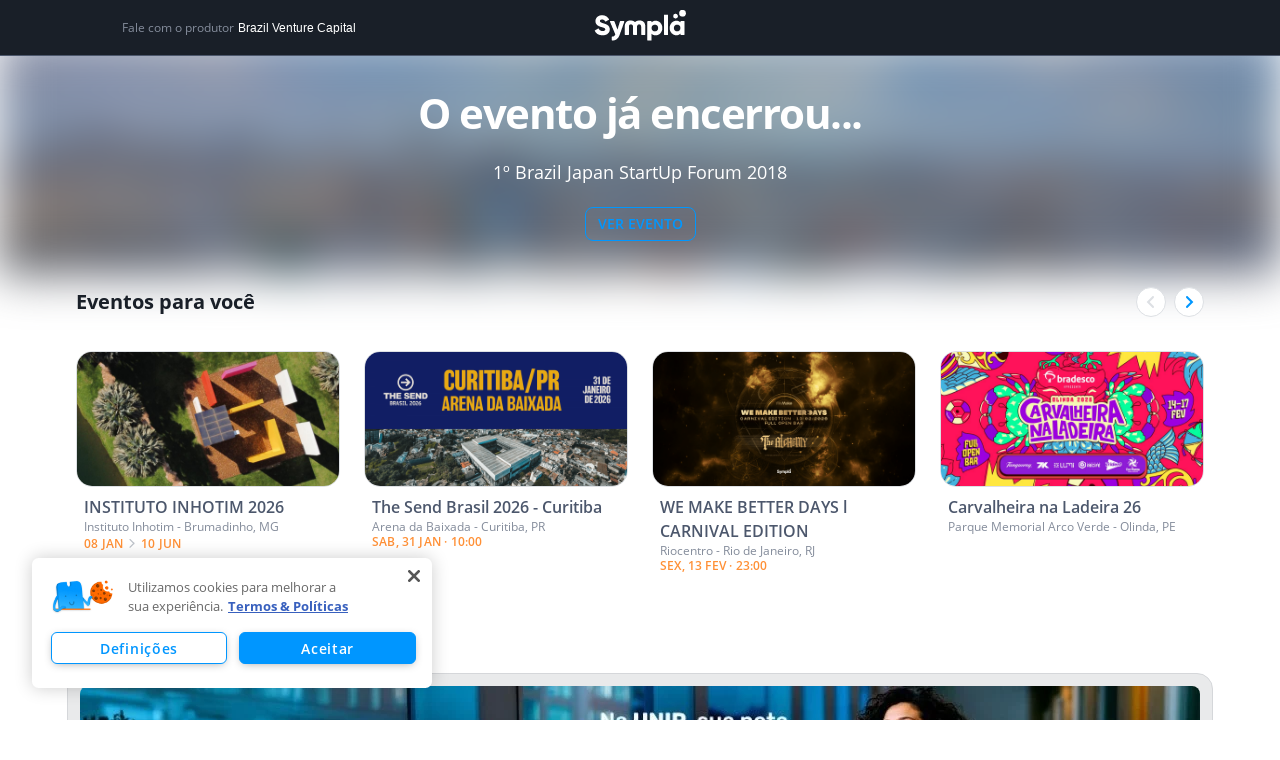

--- FILE ---
content_type: text/html; charset=utf-8
request_url: https://www.sympla.com.br/evento/1-brazil-japan-startup-forum-2018/374912
body_size: 34933
content:
<!DOCTYPE html><html><head><meta charSet="utf-8"/><meta name="viewport" content="width=device-width"/><title>1º Brazil Japan StartUp Forum 2018 em São Paulo - Sympla</title><meta name="description" content="Compre ingressos para 1º Brazil Japan StartUp Forum 2018 em São Paulo dia 23/11. Confira os melhores eventos da Sympla!"/><link rel="canonical" href="https://www.sympla.com.br/evento/1-brazil-japan-startup-forum-2018/374912"/><meta name="twitter:title" content="1º Brazil Japan StartUp Forum 2018"/><meta name="twitter:description" content="&lt;div style=&quot;font-family: Arial, Verdana; font-size: 10pt; font-style: normal; font-variant-ligatures: normal; font-variant-caps: normal; font-weight: normal;&quot;&gt;&lt;span style=&quot;background-color: rgb(255, 255, 255); color: rgb(33, 33, 33); font-family: arial, sans-serif; font-size: 16px; white-space: pre-wrap;&quot;&gt;O Brasil tem a 4ª maior base de usuários de Internet e a&lt;/span&gt;&lt;span style=&quot;background-color: rgb(255, 255, 255); color: rgb(33, 33, 33); font-family: arial, sans-serif; font-size: 16px; white-space: pre-wrap;&quot;&gt; evolução do ecosistema de startups está atraindo investidores Japonêses. &lt;/span&gt;&lt;span style=&quot;background-color: rgb(255, 255, 255); color: rgb(33, 33, 33); font-family: arial, sans-serif; font-size: 16px; white-space: pre-wrap;&quot;&gt;Este fórum convida os principais investidores, empresas, aceleradores e startups tanto do Japão como do Brasil para entender a oportunidade dos dois paises.&lt;/span&gt;&lt;/div&gt;&lt;div style=&quot;font-family: Arial, Verdana; font-size: 10pt; font-style: normal; font-variant-ligatures: normal; font-variant-caps: normal; font-weight: normal;&quot;&gt;&lt;br&gt;&lt;/div&gt;&lt;div style=&quot;font-family: Arial, Verdana; font-size: 10pt; font-style: normal; font-variant-ligatures: normal; font-variant-caps: normal; font-weight: normal;&quot;&gt;&lt;font color=&quot;#212121&quot;&gt;Segue o link a &lt;a href=&quot;http://brazilventurecapital.net/brazil-japan-startup-forum-2018/&quot;&gt;nosso site&lt;/a&gt; para informação atualizada&amp;nbsp;&lt;/font&gt;&lt;/div&gt;&lt;div style=&quot;font-family: Arial, Verdana; font-size: 10pt; font-style: normal; font-variant-ligatures: normal; font-variant-caps: normal; font-weight: normal;&quot;&gt;&lt;span style=&quot;background-color: rgb(255, 255, 255); color: rgb(33, 33, 33); font-family: arial, sans-serif; font-size: 16px; white-space: pre-wrap;&quot;&gt;&lt;br&gt;&lt;/span&gt;&lt;/div&gt;&lt;div style=&quot;font-family: Arial, Verdana; font-size: 10pt; font-style: normal; font-variant-ligatures: normal; font-variant-caps: normal; font-weight: normal;&quot;&gt;&lt;b&gt;Participantes do evento:&lt;/b&gt;&lt;/div&gt;&lt;div style=&quot;font-family: Arial, Verdana; font-size: 10pt; font-style: normal; font-variant-ligatures: normal; font-variant-caps: normal; font-weight: normal;&quot;&gt;&lt;ul&gt;&lt;li&gt;&lt;span style=&quot;font-size: 10pt;&quot;&gt;Startups brasileiras que querem conhecer investidores japoneses, &lt;/span&gt;colaborar com empresas japonesas e entrar no mercado japonês&lt;/li&gt;&lt;li&gt;Professionais brasileiros que querem trabalhar com investidores e empresas japonesas e startups brasileiras&lt;/li&gt;&lt;li&gt;Investidores e empresas japonesas que desejam colaborar com startups brasileiras&lt;/li&gt;&lt;/ul&gt;&lt;/div&gt;&lt;div style=&quot;font-family: Arial, Verdana; font-size: 10pt; font-style: normal; font-variant-ligatures: normal; font-variant-caps: normal; font-weight: normal;&quot;&gt;&lt;br&gt;&lt;/div&gt;&lt;div style=&quot;&quot;&gt;&lt;div style=&quot;font-family: Arial, Verdana; font-size: 10pt; font-style: normal; font-variant-ligatures: normal; font-variant-caps: normal; font-weight: normal;&quot;&gt;&lt;b&gt;Programa principal:&lt;/b&gt;&lt;/div&gt;&lt;div style=&quot;&quot;&gt;&lt;div style=&quot;&quot;&gt;&lt;ul style=&quot;&quot;&gt;&lt;li style=&quot;font-family: Arial, Verdana; font-size: 10pt; font-style: normal; font-variant-ligatures: normal; font-variant-caps: normal; font-weight: normal;&quot;&gt;Colaboração entre investidores japoneses com startups estrangeiras&lt;/li&gt;&lt;li style=&quot;&quot;&gt;&lt;font face=&quot;Arial, Verdana&quot;&gt;&lt;span style=&quot;font-size: 13.3333px;&quot;&gt;Programas para empresas brasileiras entrarem no mercado japonês&lt;/span&gt;&lt;/font&gt;&lt;/li&gt;&lt;li style=&quot;font-family: Arial, Verdana; font-size: 10pt; font-style: normal; font-variant-ligatures: normal; font-variant-caps: normal; font-weight: normal;&quot;&gt;&lt;font face=&quot;Arial, Verdana&quot;&gt;&lt;span style=&quot;font-size: 13.3333px;&quot;&gt;Startups de fintech brasileira&lt;/span&gt;&lt;/font&gt;&lt;/li&gt;&lt;li style=&quot;font-family: Arial, Verdana; font-size: 10pt; font-style: normal; font-variant-ligatures: normal; font-variant-caps: normal; font-weight: normal;&quot;&gt;&lt;font face=&quot;Arial, Verdana&quot;&gt;&lt;span style=&quot;font-size: 13.3333px;&quot;&gt;Startups da agritech brasileira&lt;/span&gt;&lt;/font&gt;&lt;/li&gt;&lt;li style=&quot;font-family: Arial, Verdana; font-size: 10pt; font-style: normal; font-variant-ligatures: normal; font-variant-caps: normal; font-weight: normal;&quot;&gt;&lt;font face=&quot;Arial, Verdana&quot;&gt;&lt;span style=&quot;font-size: 13.3333px;&quot;&gt;Visão geral do mercado brasileiro de venture capital&lt;/span&gt;&lt;/font&gt;&lt;/li&gt;&lt;li style=&quot;font-family: Arial, Verdana; font-size: 10pt; font-style: normal; font-variant-ligatures: normal; font-variant-caps: normal; font-weight: normal;&quot;&gt;&lt;font face=&quot;Arial, Verdana&quot;&gt;&lt;span style=&quot;font-size: 13.3333px;&quot;&gt;Inovação corporativa e aceleradores brasileiros&lt;/span&gt;&lt;/font&gt;&lt;/li&gt;&lt;/ul&gt;&lt;/div&gt;&lt;div style=&quot;font-family: Arial, Verdana; font-size: 10pt; font-style: normal; font-variant-ligatures: normal; font-variant-caps: normal; font-weight: normal;&quot;&gt;&lt;b style=&quot;font-family: Arial, Verdana; font-size: 10pt;&quot;&gt;Palestrantes&lt;/b&gt;&lt;b style=&quot;font-family: Arial, Verdana; font-size: 10pt;&quot;&gt;&amp;nbsp;principais (a atualizar no nosso site):&lt;/b&gt;&lt;/div&gt;&lt;/div&gt;&lt;/div&gt;&lt;div style=&quot;font-family: Arial, Verdana; font-size: 10pt; font-style: normal; font-variant-ligatures: normal; font-variant-caps: normal; font-weight: normal;&quot;&gt;&lt;ul&gt;
&lt;li&gt;Takashi Kitao (Cyber Agent Ventures - Japan)&lt;/li&gt;&lt;li&gt;George Goda (01 Booster - Japan)&lt;/li&gt;
&lt;li&gt;Carlos Pessoa Filho (InvestTech)&lt;/li&gt;&lt;li&gt;Marcelo Sato (Astella Investimentos)&lt;/li&gt;&lt;li&gt;Eduardo Grytz (Performa Investimentos)&lt;/li&gt;
&lt;li&gt;Renato Valente (Wayra)&lt;/li&gt;
&lt;li&gt;Pedro Waengertner (ACE)&lt;/li&gt;
&lt;li&gt;Rogério Tamassia (Liga Ventures)&lt;/li&gt;&lt;li&gt;Mitsuru Nakayama (Brazil Venture Capital)&lt;/li&gt;&lt;/ul&gt;&lt;/div&gt;"/><meta name="twitter:card" content="summary"/><meta name="twitter:site" content="@Sympla"/><meta property="fb:app_id" content="301303029947066"/><meta property="og:url" content="https://www.sympla.com.br/evento/1-brazil-japan-startup-forum-2018/374912"/><meta property="og:type" content="website"/><meta property="og:title" content="1º Brazil Japan StartUp Forum 2018"/><meta property="og:description" content="&lt;div style=&quot;font-family: Arial, Verdana; font-size: 10pt; font-style: normal; font-variant-ligatures: normal; font-variant-caps: normal; font-weight: normal;&quot;&gt;&lt;span style=&quot;background-color: rgb(255, 255, 255); color: rgb(33, 33, 33); font-family: arial, sans-serif; font-size: 16px; white-space: pre-wrap;&quot;&gt;O Brasil tem a 4ª maior base de usuários de…
&lt;li&gt;Takashi Kitao (Cyber Agent Ventures - Japan)&lt;/li&gt;&lt;li&gt;George Goda (01 Booster - Japan)&lt;/li&gt;
&lt;li&gt;Carlos Pessoa Filho (InvestTech)&lt;/li&gt;&lt;li&gt;Marcelo Sato (Astella Investimentos)&lt;/li&gt;&lt;li&gt;Eduardo Grytz (Performa Investimentos)&lt;/li&gt;
&lt;li&gt;Renato Valente (Wayra)&lt;/li&gt;
&lt;li&gt;Pedro Waengertner (ACE)&lt;/li&gt;
&lt;li&gt;Rogério Tamassia (Liga Ventures)&lt;/li&gt;&lt;li&gt;Mitsuru Nakayama (Brazil Venture Capital)&lt;/li&gt;&lt;/ul&gt;&lt;/div&gt;"/><meta property="og:image" content="https://images.sympla.com.br/5bb51c529a085-xs.jpg"/><meta property="og:image:width" content="1156"/><meta property="og:image:height" content="607"/><meta name="next-head-count" content="17"/><link rel="preconnect" href="https://fonts.googleapis.com"/><link rel="preconnect" href="https://fonts.gstatic.com"/><link rel="preconnect" href="https://fonts.gstatic.com" crossorigin /><link rel="preload" href="https://assets-event-page.svc.sympla.com.br/evento/_next/static/css/06d91af42729e4ee.css" as="style"/><link rel="stylesheet" href="https://assets-event-page.svc.sympla.com.br/evento/_next/static/css/06d91af42729e4ee.css" data-n-g=""/><noscript data-n-css=""></noscript><script defer="" nomodule="" src="https://assets-event-page.svc.sympla.com.br/evento/_next/static/chunks/polyfills-78c92fac7aa8fdd8.js"></script><script src="https://assets-event-page.svc.sympla.com.br/evento/_next/static/chunks/webpack-5948f2543eb08ad7.js" defer=""></script><script src="https://assets-event-page.svc.sympla.com.br/evento/_next/static/chunks/framework-ce84985cd166733a.js" defer=""></script><script src="https://assets-event-page.svc.sympla.com.br/evento/_next/static/chunks/main-3d6331b892173533.js" defer=""></script><script src="https://assets-event-page.svc.sympla.com.br/evento/_next/static/chunks/pages/_app-295cfadf6187e279.js" defer=""></script><script src="https://assets-event-page.svc.sympla.com.br/evento/_next/static/chunks/a4c92b5b-82682f435825d506.js" defer=""></script><script src="https://assets-event-page.svc.sympla.com.br/evento/_next/static/chunks/7608-73f69a8acbe33917.js" defer=""></script><script src="https://assets-event-page.svc.sympla.com.br/evento/_next/static/chunks/3554-a891e91c0f45d472.js" defer=""></script><script src="https://assets-event-page.svc.sympla.com.br/evento/_next/static/chunks/3061-d90e2c9377efb771.js" defer=""></script><script src="https://assets-event-page.svc.sympla.com.br/evento/_next/static/chunks/3876-87df1ee20a34e10e.js" defer=""></script><script src="https://assets-event-page.svc.sympla.com.br/evento/_next/static/chunks/3831-df6852f6f9bae1d0.js" defer=""></script><script src="https://assets-event-page.svc.sympla.com.br/evento/_next/static/chunks/8691-55f3a7c5fe00c492.js" defer=""></script><script src="https://assets-event-page.svc.sympla.com.br/evento/_next/static/chunks/4421-db715cbc3f11f4eb.js" defer=""></script><script src="https://assets-event-page.svc.sympla.com.br/evento/_next/static/chunks/5670-080f213b51e0c5ec.js" defer=""></script><script src="https://assets-event-page.svc.sympla.com.br/evento/_next/static/chunks/1193-85fc1e86bc638b5a.js" defer=""></script><script src="https://assets-event-page.svc.sympla.com.br/evento/_next/static/chunks/506-626ff682effba1af.js" defer=""></script><script src="https://assets-event-page.svc.sympla.com.br/evento/_next/static/chunks/4952-358792324a71e587.js" defer=""></script><script src="https://assets-event-page.svc.sympla.com.br/evento/_next/static/chunks/645-b4811d87fac00791.js" defer=""></script><script src="https://assets-event-page.svc.sympla.com.br/evento/_next/static/chunks/7250-c501eca594d55820.js" defer=""></script><script src="https://assets-event-page.svc.sympla.com.br/evento/_next/static/chunks/pages/evento/%5Bslug%5D/%5Bid%5D-2bb7fa2d6546fc32.js" defer=""></script><script src="https://assets-event-page.svc.sympla.com.br/evento/_next/static/event-page-4e8a3acf707ffb9355d1154f1c23e0690b3fec59/_buildManifest.js" defer=""></script><script src="https://assets-event-page.svc.sympla.com.br/evento/_next/static/event-page-4e8a3acf707ffb9355d1154f1c23e0690b3fec59/_ssgManifest.js" defer=""></script><style data-styled="ebnxES cTKbtJ dSsHAl dqOyhX eiyvVj bkzrfm KcJQk ilWENo jQVtEv eVkwhy TmdRk exBdjv jmmwPa fOFAqz gITjo fGJjNG hKlUtf kNNGtH bWfCrz dkYEwi iRCSNQ dUlxCv emLkNv hHfnoK eHmriQ sXAtc hdTQda fVgDPM kLdsGw iImKcA fpNfmG gwqeoZ hWniOY jSJrjH hvxTlQ bcUriO iWqeFd eGwEpB bdUbUp iduxJ inoYAK kambvG dgMSyY gJudNS cVIjze fVQzKO hakIZs kPySeH XyWCd fIXqvB kIKyen waidG bEFnfE uwSdy kaWmTP fjjPOV fbfDlR cPUvDG cpAuwP bUXpde ZRxBr IAFvk eAtTwM kNybgc inXNMc itAFrw hhusCl bhdrwB deEcZm gYGXgF gUGPkn ibVTzb gmFYev ckueyJ iPvdkY iMcsvm" data-styled-version="4.4.0">
/* sc-component-id: sc-global-969124827 */
html,body,div,span,applet,object,iframe,h1,h2,h3,h4,h5,h6,p,blockquote,pre,a,abbr,acronym,address,big,cite,code,del,dfn,em,img,ins,kbd,q,s,samp,small,strike,strong,sub,sup,tt,var,b,u,i,center,dl,dt,dd,ol,ul,li,fieldset,form,label,legend,table,caption,tbody,tfoot,thead,tr,th,td,article,aside,canvas,details,embed,figure,figcaption,footer,header,hgroup,menu,nav,output,ruby,section,summary,time,mark,audio,video{margin:0;padding:0;border:0;box-sizing:border-box;-webkit-scroll-behavior:smooth;-moz-scroll-behavior:smooth;-ms-scroll-behavior:smooth;scroll-behavior:smooth;-webkit-overflow-scrolling:touch;} article,aside,details,figcaption,figure,footer,header,hgroup,menu,nav,section{display:block;} body{position:relative;line-height:1.2;width:100%;color:#191f28;font-family:Open Sans,sans-serif;-webkit-font-smoothing:antialiased;-moz-osx-font-smoothing:grayscale;} p{line-height:1.5;} blockquote,q{quotes:none;} blockquote:before,blockquote:after,q:before,q:after{content:'';content:none;} table{border-collapse:collapse;border-spacing:0;} input,textarea{font-family:inherit;font-size:12px;} input:-webkit-autofill,input:-webkit-autofill:hover,input:-webkit-autofill:focus,input:-webkit-autofill:active{-webkit-box-shadow:0 0 0 30px white inset !important;} input[type=checkbox]{vertical-align:middle;} .no-gutters{margin-right:0!important;margin-left:0!important;} .no-gutters > [data-name*="col-"]{padding-right:0!important;padding-left:0!important;} .no-paddings{padding-left:0!important;padding-right:0!important;} .no-margins{margin-left:0!important;margin-right:0!important;} .animated{-webkit-animation-duration:1s;-webkit-animation-duration:1s;animation-duration:1s;-webkit-animation-fill-mode:both;-webkit-animation-fill-mode:both;animation-fill-mode:both;} .infinite{-webkit-animation-iteration-count:infinite;-webkit-animation-iteration-count:infinite;animation-iteration-count:infinite;} .delay-1s{-webkit-animation-delay:1s;-webkit-animation-delay:1s;animation-delay:1s;} .delay-2s{-webkit-animation-delay:2s;-webkit-animation-delay:2s;animation-delay:2s;} .delay-3s{-webkit-animation-delay:3s;-webkit-animation-delay:3s;animation-delay:3s;} .fast{-webkit-animation-duration:800ms;-webkit-animation-duration:800ms;animation-duration:800ms;} .faster{-webkit-animation-duration:400ms;-webkit-animation-duration:400ms;animation-duration:400ms;} .very-faster{-webkit-animation-duration:150ms;-webkit-animation-duration:150ms;animation-duration:150ms;} .slow{-webkit-animation-duration:2s;-webkit-animation-duration:2s;animation-duration:2s;} .slower{-webkit-animation-duration:3s;-webkit-animation-duration:3s;animation-duration:3s;} @media (prefers-reduced-motion){.animated{-webkit-animation:unset !important;-webkit-animation:unset !important;animation:unset !important;-webkit-transition:none !important;-webkit-transition:none !important;transition:none !important;}} @-webkit-keyframes fadeIn{from{opacity:0;}to{opacity:1;}} @-webkit-keyframes fadeIn{from{opacity:0;}to{opacity:1;}} @keyframes fadeIn{from{opacity:0;}to{opacity:1;}} .fadeIn{-webkit-animation-name:fadeIn;-webkit-animation-name:fadeIn;animation-name:fadeIn;} @-webkit-keyframes fadeInUp{from{opacity:0;-webkit-transform:translate3d(0,15%,0);-webkit-transform:translate3d(0,15%,0);-ms-transform:translate3d(0,15%,0);transform:translate3d(0,15%,0);}to{opacity:1;-webkit-transform:translate3d(0,0,0);-webkit-transform:translate3d(0,0,0);-ms-transform:translate3d(0,0,0);transform:translate3d(0,0,0);}} @-webkit-keyframes fadeInUp{from{opacity:0;-webkit-transform:translate3d(0,15%,0);-webkit-transform:translate3d(0,15%,0);-ms-transform:translate3d(0,15%,0);transform:translate3d(0,15%,0);}to{opacity:1;-webkit-transform:translate3d(0,0,0);-webkit-transform:translate3d(0,0,0);-ms-transform:translate3d(0,0,0);transform:translate3d(0,0,0);}} @keyframes fadeInUp{from{opacity:0;-webkit-transform:translate3d(0,15%,0);-webkit-transform:translate3d(0,15%,0);-ms-transform:translate3d(0,15%,0);transform:translate3d(0,15%,0);}to{opacity:1;-webkit-transform:translate3d(0,0,0);-webkit-transform:translate3d(0,0,0);-ms-transform:translate3d(0,0,0);transform:translate3d(0,0,0);}} .fadeInUp{-webkit-animation-name:fadeInUp;-webkit-animation-name:fadeInUp;animation-name:fadeInUp;} @-webkit-keyframes fadeOut{from{opacity:1;}to{opacity:0;}} @-webkit-keyframes fadeOut{from{opacity:1;}to{opacity:0;}} @keyframes fadeOut{from{opacity:1;}to{opacity:0;}} .fadeOut{-webkit-animation-name:fadeOut;-webkit-animation-name:fadeOut;animation-name:fadeOut;} @-webkit-keyframes fadeInDown{from{opacity:0;-webkit-transform:translate3d(0,-100%,0);-webkit-transform:translate3d(0,-100%,0);-ms-transform:translate3d(0,-100%,0);transform:translate3d(0,-100%,0);}to{opacity:1;-webkit-transform:translate3d(0,0,0);-webkit-transform:translate3d(0,0,0);-ms-transform:translate3d(0,0,0);transform:translate3d(0,0,0);}} @-webkit-keyframes fadeInDown{from{opacity:0;-webkit-transform:translate3d(0,-100%,0);-webkit-transform:translate3d(0,-100%,0);-ms-transform:translate3d(0,-100%,0);transform:translate3d(0,-100%,0);}to{opacity:1;-webkit-transform:translate3d(0,0,0);-webkit-transform:translate3d(0,0,0);-ms-transform:translate3d(0,0,0);transform:translate3d(0,0,0);}} @keyframes fadeInDown{from{opacity:0;-webkit-transform:translate3d(0,-100%,0);-webkit-transform:translate3d(0,-100%,0);-ms-transform:translate3d(0,-100%,0);transform:translate3d(0,-100%,0);}to{opacity:1;-webkit-transform:translate3d(0,0,0);-webkit-transform:translate3d(0,0,0);-ms-transform:translate3d(0,0,0);transform:translate3d(0,0,0);}} .fadeInDown{-webkit-animation-name:fadeInDown;-webkit-animation-name:fadeInDown;animation-name:fadeInDown;} @-webkit-keyframes fadeOutDown{from{opacity:1;}to{opacity:0;-webkit-transform:translate3d(0,15%,0);-webkit-transform:translate3d(0,15%,0);-ms-transform:translate3d(0,15%,0);transform:translate3d(0,15%,0);}} @-webkit-keyframes fadeOutDown{from{opacity:1;}to{opacity:0;-webkit-transform:translate3d(0,15%,0);-webkit-transform:translate3d(0,15%,0);-ms-transform:translate3d(0,15%,0);transform:translate3d(0,15%,0);}} @keyframes fadeOutDown{from{opacity:1;}to{opacity:0;-webkit-transform:translate3d(0,15%,0);-webkit-transform:translate3d(0,15%,0);-ms-transform:translate3d(0,15%,0);transform:translate3d(0,15%,0);}} .fadeOutDown{-webkit-animation-name:fadeOutDown;-webkit-animation-name:fadeOutDown;animation-name:fadeOutDown;} @-webkit-keyframes pulse{from{-webkit-transform:scale3d(1,1,1);-webkit-transform:scale3d(1,1,1);-ms-transform:scale3d(1,1,1);transform:scale3d(1,1,1);}50%{-webkit-transform:scale3d(1.05,1.05,1.05);-webkit-transform:scale3d(1.05,1.05,1.05);-ms-transform:scale3d(1.05,1.05,1.05);transform:scale3d(1.05,1.05,1.05);}to{-webkit-transform:scale3d(1,1,1);-webkit-transform:scale3d(1,1,1);-ms-transform:scale3d(1,1,1);transform:scale3d(1,1,1);}} @-webkit-keyframes pulse{from{-webkit-transform:scale3d(1,1,1);-webkit-transform:scale3d(1,1,1);-ms-transform:scale3d(1,1,1);transform:scale3d(1,1,1);}50%{-webkit-transform:scale3d(1.05,1.05,1.05);-webkit-transform:scale3d(1.05,1.05,1.05);-ms-transform:scale3d(1.05,1.05,1.05);transform:scale3d(1.05,1.05,1.05);}to{-webkit-transform:scale3d(1,1,1);-webkit-transform:scale3d(1,1,1);-ms-transform:scale3d(1,1,1);transform:scale3d(1,1,1);}} @keyframes pulse{from{-webkit-transform:scale3d(1,1,1);-webkit-transform:scale3d(1,1,1);-ms-transform:scale3d(1,1,1);transform:scale3d(1,1,1);}50%{-webkit-transform:scale3d(1.05,1.05,1.05);-webkit-transform:scale3d(1.05,1.05,1.05);-ms-transform:scale3d(1.05,1.05,1.05);transform:scale3d(1.05,1.05,1.05);}to{-webkit-transform:scale3d(1,1,1);-webkit-transform:scale3d(1,1,1);-ms-transform:scale3d(1,1,1);transform:scale3d(1,1,1);}} .pulse{-webkit-animation-name:pulse;-webkit-animation-name:pulse;animation-name:pulse;} @-webkit-keyframes slideInLeft{from{-webkit-transform:translate3d(-100%,0,0);-ms-transform:translate3d(-100%,0,0);transform:translate3d(-100%,0,0);visibility:visible;}to{-webkit-transform:translate3d(0,0,0);-ms-transform:translate3d(0,0,0);transform:translate3d(0,0,0);}} @keyframes slideInLeft{from{-webkit-transform:translate3d(-100%,0,0);-ms-transform:translate3d(-100%,0,0);transform:translate3d(-100%,0,0);visibility:visible;}to{-webkit-transform:translate3d(0,0,0);-ms-transform:translate3d(0,0,0);transform:translate3d(0,0,0);}} .slideInLeft{-webkit-animation-name:slideInLeft;animation-name:slideInLeft;} @-webkit-keyframes slideOutLeft{from{-webkit-transform:translate3d(0,0,0);-ms-transform:translate3d(0,0,0);transform:translate3d(0,0,0);}to{visibility:hidden;-webkit-transform:translate3d(-100%,0,0);-ms-transform:translate3d(-100%,0,0);transform:translate3d(-100%,0,0);}} @keyframes slideOutLeft{from{-webkit-transform:translate3d(0,0,0);-ms-transform:translate3d(0,0,0);transform:translate3d(0,0,0);}to{visibility:hidden;-webkit-transform:translate3d(-100%,0,0);-ms-transform:translate3d(-100%,0,0);transform:translate3d(-100%,0,0);}} .slideOutLeft{-webkit-animation-name:slideOutLeft;animation-name:slideOutLeft;} @media(max-width:52em){.no-pad-top{padding-top:0;}} .js-lazy-image{width:300px;height:300px;} .fade-in{-webkit-animation-name:fadeIn;animation-name:fadeIn;-webkit-animation-duration:1.3s;animation-duration:1.3s;-webkit-animation-timing-function:cubic-bezier(0,0,0.4,1);animation-timing-function:cubic-bezier(0,0,0.4,1);-webkit-animation-fill-mode:forwards;animation-fill-mode:forwards;} @-webkit-keyframes fadeIn{from{opacity:0;}to{opacity:1;}} @keyframes fadeIn{from{opacity:0;}to{opacity:1;}} @media ( max-width:640px ){.hidden-xs{display:none!important;}} @media screen and (min-width:640px) and (max-width:830px){.hidden-md{display:none;}} @media screen and (min-width:830px){.hidden-xl{display:none;}.fixedGrid{position:fixed;top:0px;width:335px;opacity:1;-webkit-transition:all 0.25s ease;transition:all 0.25s ease;}.hideGrid{opacity:0;pointer-events:none;}} #load-screen{display:none !important;}
/* sc-component-id: sc-b281498b-0 */
.KcJQk{display:-webkit-box;display:-webkit-flex;display:-ms-flexbox;display:flex;-webkit-box-pack:center;-webkit-justify-content:center;-ms-flex-pack:center;justify-content:center;width:100%;min-width:320px;background-color:transparent;position:relative;background-image:url();background-position:50% 50%;background-size:100%;}.ilWENo{display:-webkit-box;display:-webkit-flex;display:-ms-flexbox;display:flex;-webkit-box-pack:center;-webkit-justify-content:center;-ms-flex-pack:center;justify-content:center;width:100%;min-width:320px;background-color:#F5F7F8;position:relative;background-image:url();background-position:50% 50%;background-size:100%;}.jQVtEv{display:-webkit-box;display:-webkit-flex;display:-ms-flexbox;display:flex;-webkit-box-pack:center;-webkit-justify-content:center;-ms-flex-pack:center;justify-content:center;width:100%;min-width:320px;background-color:#FFFFFF;position:relative;background-image:url();background-position:50% 50%;background-size:100%;}
/* sc-component-id: sc-cc6dd638-0 */
.emLkNv{display:-webkit-box;display:-webkit-flex;display:-ms-flexbox;display:flex;-webkit-flex-direction:column;-ms-flex-direction:column;flex-direction:column;width:100%;padding:0px;max-width:1100px;position:relative;} @media (min-width:830px){.emLkNv{padding:0px;}}.hHfnoK{display:-webkit-box;display:-webkit-flex;display:-ms-flexbox;display:flex;-webkit-flex-direction:column;-ms-flex-direction:column;flex-direction:column;width:100%;padding:2rem;max-width:1100px;position:relative;} @media (min-width:830px){.hHfnoK{padding:2rem;}}
/* sc-component-id: sc-cc6dd638-1 */
.eHmriQ{width:100%;padding:0 2rem 0 0;} @media (min-width:830px){.eHmriQ{width:calc(100% - 0px);}}.sXAtc{width:100%;padding:2rem 2rem 1.5rem;} @media (min-width:830px){.sXAtc{width:calc(100% - 0px);}}.hdTQda{width:100%;padding:0px;} @media (min-width:830px){.hdTQda{width:calc(100% - 0);}}
/* sc-component-id: sc-cc6dd638-2 */
.inoYAK{border-bottom:1px solid #DDE0E4;margin:2rem 0;}
/* sc-component-id: sc-c91b4ab8-0 */
.ebnxES{display:-webkit-box;display:-webkit-flex;display:-ms-flexbox;display:flex;-webkit-box-pack:center;-webkit-justify-content:center;-ms-flex-pack:center;justify-content:center;width:100%;min-width:320px;background-color:#191F28;height:56px;border-bottom:1px solid #4C576C;}
/* sc-component-id: sc-c91b4ab8-1 */
.cTKbtJ{display:-webkit-box;display:-webkit-flex;display:-ms-flexbox;display:flex;-webkit-flex-direction:column;-ms-flex-direction:column;flex-direction:column;width:100%;padding:2rem;max-width:1100px;position:relative;-webkit-flex-direction:row;-ms-flex-direction:row;flex-direction:row;-webkit-align-items:center;-webkit-box-align:center;-ms-flex-align:center;align-items:center;padding:0 32px;} @media (min-width:830px){.cTKbtJ{padding:2rem;}} @media (min-width:830px){.cTKbtJ{padding:0 2rem;}}
/* sc-component-id: sc-c91b4ab8-2 */
.dqOyhX{display:-webkit-box;display:-webkit-flex;display:-ms-flexbox;display:flex;-webkit-box-pack:center;-webkit-justify-content:center;-ms-flex-pack:center;justify-content:center;-webkit-flex:1;-ms-flex:1;flex:1;} .dqOyhX a{cursor:pointer;-webkit-transition:opacity 0.2s;transition:opacity 0.2s;} .dqOyhX a:hover{opacity:0.7;} .dqOyhX img{width:100px;height:39px;}
/* sc-component-id: sc-c91b4ab8-3 */
.dSsHAl{display:none;font-size:12px;color:#848c9b;} .dSsHAl button{background-color:transparent;border:0;padding:0;font-size:12px;color:#FFFFFF;margin-left:4px;cursor:pointer;-webkit-transition:color 0.2s;transition:color 0.2s;overflow:hidden;text-overflow:ellipsis;} .dSsHAl button:hover{color:#0097FF;} @media (min-width:830px){.dSsHAl{display:-webkit-box;display:-webkit-flex;display:-ms-flexbox;display:flex;-webkit-flex:1;-ms-flex:1;flex:1;overflow:hidden;white-space:nowrap;}}
/* sc-component-id: sc-c91b4ab8-4 */
@media (min-width:830px){.eiyvVj{display:-webkit-box;display:-webkit-flex;display:-ms-flexbox;display:flex;-webkit-flex:1;-ms-flex:1;flex:1;-webkit-box-pack:end;-webkit-justify-content:flex-end;-ms-flex-pack:end;justify-content:flex-end;}}
/* sc-component-id: sc-c91b4ab8-5 */
.bkzrfm{display:none;background-color:transparent;border:0;padding:0;} @media (min-width:830px){.bkzrfm{display:none;}}
/* sc-component-id: NewButtonstyle__Wrapper-sc-1gfpl9z-0 */
.exBdjv{border-radius:8px;outline:none;border-color:transparent;border-width:1px;border-style:solid;font-size:14px;font-weight:600;font-family:Open Sans,sans-serif;line-height:16px;display:-webkit-inline-box;display:-webkit-inline-flex;display:-ms-inline-flexbox;display:inline-flex;-webkit-align-items:center;-webkit-box-align:center;-ms-flex-align:center;align-items:center;-webkit-box-pack:center;-webkit-justify-content:center;-ms-flex-pack:center;justify-content:center;min-width:-webkit-fit-content;min-width:-moz-fit-content;min-width:fit-content;width:-webkit-max-content;width:-moz-max-content;width:max-content;cursor:pointer;-webkit-transition:all 0.2s ease-in;transition:all 0.2s ease-in;-webkit-text-decoration:none;text-decoration:none;background-color:#0097FF;color:#0097FF;border-color:#0097FF;border-style:solid;padding:8px 12px;text-transform:uppercase;} .exBdjv > svg{fill:#0097FF;} .exBdjv:hover{background-color:#3AAFFF;border-color:#3AAFFF;} .exBdjv:not(:hover){background-color:transparent;} .exBdjv:hover{color:#FFFFFF;} .exBdjv:hover > svg{fill:#FFFFFF;} .exBdjv > svg,.exBdjv > img{height:16px;width:16px;} @media only screen and (max-width:830px){} @media only screen and (min-width:830px){}.jmmwPa{border-radius:8px;outline:none;border-color:transparent;border-width:1px;border-style:solid;font-size:14px;font-weight:600;font-family:Open Sans,sans-serif;line-height:16px;display:-webkit-inline-box;display:-webkit-inline-flex;display:-ms-inline-flexbox;display:inline-flex;-webkit-align-items:center;-webkit-box-align:center;-ms-flex-align:center;align-items:center;-webkit-box-pack:center;-webkit-justify-content:center;-ms-flex-pack:center;justify-content:center;min-width:-webkit-fit-content;min-width:-moz-fit-content;min-width:fit-content;width:-webkit-max-content;width:-moz-max-content;width:max-content;cursor:pointer;-webkit-transition:all 0.2s ease-in;transition:all 0.2s ease-in;-webkit-text-decoration:none;text-decoration:none;background-color:#0097FF;color:#0097FF;color:#FFFFFF;padding:8px 16px;-webkit-flex-direction:row;-ms-flex-direction:row;flex-direction:row;text-transform:uppercase;} .jmmwPa > svg{fill:#0097FF;} .jmmwPa:hover{background-color:#3AAFFF;border-color:#3AAFFF;} .jmmwPa > svg{fill:#FFFFFF;} .jmmwPa > svg,.jmmwPa > img{height:24px;width:24px;} .jmmwPa > svg,.jmmwPa > div:first-child{margin-right:8px;} @media only screen and (max-width:830px){.jmmwPa{border-radius:1000vw;}} @media only screen and (min-width:830px){.jmmwPa{border-radius:1000vw;}}.fOFAqz{border-radius:8px;outline:none;border-color:transparent;border-width:1px;border-style:solid;font-size:14px;font-weight:600;font-family:Open Sans,sans-serif;line-height:16px;display:-webkit-inline-box;display:-webkit-inline-flex;display:-ms-inline-flexbox;display:inline-flex;-webkit-align-items:center;-webkit-box-align:center;-ms-flex-align:center;align-items:center;-webkit-box-pack:center;-webkit-justify-content:center;-ms-flex-pack:center;justify-content:center;min-width:-webkit-fit-content;min-width:-moz-fit-content;min-width:fit-content;width:-webkit-max-content;width:-moz-max-content;width:max-content;cursor:pointer;-webkit-transition:all 0.2s ease-in;transition:all 0.2s ease-in;-webkit-text-decoration:none;text-decoration:none;background-color:#0097FF;color:#0097FF;border-color:#0097FF;border-style:solid;padding:8px 12px;-webkit-flex-direction:row;-ms-flex-direction:row;flex-direction:row;text-transform:uppercase;} .fOFAqz > svg{fill:#0097FF;} .fOFAqz:hover{background-color:#3AAFFF;border-color:#3AAFFF;} .fOFAqz:not(:hover){background-color:transparent;} .fOFAqz:hover{color:#FFFFFF;} .fOFAqz:hover > svg{fill:#FFFFFF;} .fOFAqz > svg,.fOFAqz > img{height:16px;width:16px;} .fOFAqz > svg,.fOFAqz > div:first-child{margin-right:4px;} @media only screen and (max-width:830px){} @media only screen and (min-width:830px){}.gITjo{border-radius:8px;outline:none;border-color:transparent;border-width:1px;border-style:solid;font-size:14px;font-weight:600;font-family:Open Sans,sans-serif;line-height:16px;display:-webkit-inline-box;display:-webkit-inline-flex;display:-ms-inline-flexbox;display:inline-flex;-webkit-align-items:center;-webkit-box-align:center;-ms-flex-align:center;align-items:center;-webkit-box-pack:center;-webkit-justify-content:center;-ms-flex-pack:center;justify-content:center;min-width:-webkit-fit-content;min-width:-moz-fit-content;min-width:fit-content;width:-webkit-max-content;width:-moz-max-content;width:max-content;cursor:pointer;-webkit-transition:all 0.2s ease-in;transition:all 0.2s ease-in;-webkit-text-decoration:none;text-decoration:none;background-color:#0097FF;color:#0097FF;background-color:transparent;border-color:transparent;padding:12px 16px;} .gITjo > svg{fill:#0097FF;} .gITjo:hover{background-color:#3AAFFF;border-color:#3AAFFF;} .gITjo:hover{background-color:#F5F7F8;border-color:transparent;} .gITjo > svg,.gITjo > img{height:24px;width:24px;} @media only screen and (max-width:830px){} @media only screen and (min-width:830px){}.fGJjNG{border-radius:8px;outline:none;border-color:transparent;border-width:1px;border-style:solid;font-size:14px;font-weight:600;font-family:Open Sans,sans-serif;line-height:16px;display:-webkit-inline-box;display:-webkit-inline-flex;display:-ms-inline-flexbox;display:inline-flex;-webkit-align-items:center;-webkit-box-align:center;-ms-flex-align:center;align-items:center;-webkit-box-pack:center;-webkit-justify-content:center;-ms-flex-pack:center;justify-content:center;min-width:-webkit-fit-content;min-width:-moz-fit-content;min-width:fit-content;width:-webkit-max-content;width:-moz-max-content;width:max-content;cursor:pointer;-webkit-transition:all 0.2s ease-in;transition:all 0.2s ease-in;-webkit-text-decoration:none;text-decoration:none;background-color:#0097FF;color:#0097FF;color:#FFFFFF;padding:8px 16px;-webkit-flex-direction:row;-ms-flex-direction:row;flex-direction:row;} .fGJjNG > svg{fill:#0097FF;} .fGJjNG:hover{background-color:#3AAFFF;border-color:#3AAFFF;} .fGJjNG > svg{fill:#FFFFFF;} .fGJjNG > svg,.fGJjNG > img{height:24px;width:24px;} .fGJjNG > svg,.fGJjNG > div:first-child{margin-right:8px;} @media only screen and (max-width:830px){} @media only screen and (min-width:830px){}.hKlUtf{border-radius:8px;outline:none;border-color:transparent;border-width:1px;border-style:solid;font-size:14px;font-weight:600;font-family:Open Sans,sans-serif;line-height:16px;display:-webkit-inline-box;display:-webkit-inline-flex;display:-ms-inline-flexbox;display:inline-flex;-webkit-align-items:center;-webkit-box-align:center;-ms-flex-align:center;align-items:center;-webkit-box-pack:center;-webkit-justify-content:center;-ms-flex-pack:center;justify-content:center;min-width:-webkit-fit-content;min-width:-moz-fit-content;min-width:fit-content;width:-webkit-max-content;width:-moz-max-content;width:max-content;cursor:pointer;-webkit-transition:all 0.2s ease-in;transition:all 0.2s ease-in;-webkit-text-decoration:none;text-decoration:none;background-color:#0097FF;color:#0097FF;border-color:#0097FF;border-style:solid;padding:8px 16px;-webkit-flex-direction:row;-ms-flex-direction:row;flex-direction:row;} .hKlUtf > svg{fill:#0097FF;} .hKlUtf:hover{background-color:#3AAFFF;border-color:#3AAFFF;} .hKlUtf:not(:hover){background-color:transparent;} .hKlUtf:hover{color:#FFFFFF;} .hKlUtf:hover > svg{fill:#FFFFFF;} .hKlUtf > svg,.hKlUtf > img{height:24px;width:24px;} .hKlUtf > svg,.hKlUtf > div:first-child{margin-right:8px;} @media only screen and (max-width:830px){} @media only screen and (min-width:830px){}
/* sc-component-id: sc-d4d5091a-0 */
.iRCSNQ{display:-webkit-box;display:-webkit-flex;display:-ms-flexbox;display:flex;-webkit-box-pack:center;-webkit-justify-content:center;-ms-flex-pack:center;justify-content:center;width:100%;min-width:320px;background-color:#FFFFFF;position:relative;background-image:url(https://images.sympla.com.br/5bb51c529a085-lg.jpg);background-position:50% 50%;background-size:100%;position:relative;height:64vh;max-height:336px;min-height:336px;background-image:url(https://images.sympla.com.br/5bb51c529a085-lg.jpg);background-position:50% 50%;background-size:120%;} .iRCSNQ h1,.iRCSNQ h2{color:#FFFFFF;} .iRCSNQ::before{content:"";position:absolute;width:100%;height:100%;-webkit-backdrop-filter:blur(8px) brightness(0.8);backdrop-filter:blur(8px) brightness(0.8);} .iRCSNQ::before{content:"";position:absolute;width:100%;height:100%;-webkit-backdrop-filter:blur(24px);backdrop-filter:blur(24px);background-color:rgba(0,0,0,0.7);} @media (max-width:830px){.iRCSNQ{height:50vh;max-height:280px;min-height:168px;margin-bottom:0;}} @media (max-width:640px){.iRCSNQ{height:30vh;max-height:180px;}}
/* sc-component-id: sc-d4d5091a-2 */
.dUlxCv{display:-webkit-box;display:-webkit-flex;display:-ms-flexbox;display:flex;-webkit-flex-direction:column;-ms-flex-direction:column;flex-direction:column;width:100%;padding:2rem;max-width:1100px;position:relative;-webkit-flex-direction:row;-ms-flex-direction:row;flex-direction:row;-webkit-align-items:center;-webkit-box-align:center;-ms-flex-align:center;align-items:center;position:relative;padding:0 32px;margin-top:-8px;height:100%;} @media (min-width:830px){.dUlxCv{padding:2rem;}} @media (max-width:830px){.dUlxCv{padding:0;margin-top:0;height:100%;-webkit-flex-direction:column;-ms-flex-direction:column;flex-direction:column;-webkit-align-items:center;-webkit-box-align:center;-ms-flex-align:center;align-items:center;}.dUlxCv .event-info{display:none;}} @media (min-width:830px){.dUlxCv{padding:0 2rem;}}
/* sc-component-id: sc-d4d5091a-3 */
.bcUriO{position:relative;display:-webkit-box;display:-webkit-flex;display:-ms-flexbox;display:flex;-webkit-align-items:flex-end;-webkit-box-align:flex-end;-ms-flex-align:flex-end;align-items:flex-end;-webkit-box-pack:center;-webkit-justify-content:center;-ms-flex-pack:center;justify-content:center;height:100%;width:100%;max-width:540px;max-height:280px;margin:0 auto;border-radius:12px;background-image:url(https://images.sympla.com.br/5bb51c529a085-lg.jpg);background-position:50% 50%;background-size:cover;background-repeat:no-repeat;box-shadow:0 20px 36px 0 rgba(25,31,40,0.2);} .bcUriO button{z-index:3;margin-bottom:calc(-42px / 2);background-color:#FFFFFF;color:#0097ff;} .bcUriO button:hover{background-color:#E6F4FF;} @media (max-width:830px){.bcUriO{border-radius:0;}} @media (min-width:830px){.bcUriO{z-index:1;}}
/* sc-component-id: sc-d4d5091a-5 */
.eVkwhy{width:100%;background-image:linear-gradient(180deg,rgba(0,0,0,.2),rgba(0,0,0,.2)),url(https://images.sympla.com.br/5bb51c529a085-lg.jpg);background-size:cover;position:absolute;bottom:0;top:-10%;-webkit-filter:blur(24px);filter:blur(24px);background-position:50% 50%;background-size:100%;z-index:-1;}
/* sc-component-id: sc-d4d5091a-6 */
.TmdRk{display:-webkit-box;display:-webkit-flex;display:-ms-flexbox;display:flex;-webkit-flex-direction:column;-ms-flex-direction:column;flex-direction:column;width:100%;padding:2rem;max-width:1100px;position:relative;-webkit-align-items:center;-webkit-box-align:center;-ms-flex-align:center;align-items:center;text-align:center;} @media (min-width:830px){.TmdRk{padding:2rem;}} .TmdRk h1{color:#FFFFFF;font-weight:700;font-size:42px;margin-bottom:24px;-webkit-letter-spacing:-1.5px;-moz-letter-spacing:-1.5px;-ms-letter-spacing:-1.5px;letter-spacing:-1.5px;} .TmdRk h2{color:#FFFFFF;font-weight:400;font-size:18px;margin-bottom:24px;padding:0px 12px;text-align:center;} @media (max-width:830px){.TmdRk h1{font-size:24px;}.TmdRk h2{font-size:14px;}}
/* sc-component-id: sc-d4d5091a-8 */
@media (min-width:830px){.iWqeFd{display:none;}}
/* sc-component-id: NewLinkstyle__Wrapper-sc-15oeqb7-0 */
.dgMSyY{border-radius:8px;outline:none;border-color:transparent;border-width:1px;border-style:solid;font-size:14px;font-weight:600;font-family:Open Sans,sans-serif;line-height:16px;display:-webkit-inline-box;display:-webkit-inline-flex;display:-ms-inline-flexbox;display:inline-flex;-webkit-align-items:center;-webkit-box-align:center;-ms-flex-align:center;align-items:center;-webkit-box-pack:center;-webkit-justify-content:center;-ms-flex-pack:center;justify-content:center;min-width:-webkit-fit-content;min-width:-moz-fit-content;min-width:fit-content;width:-webkit-max-content;width:-moz-max-content;width:max-content;cursor:pointer;-webkit-transition:all 0.2s ease-in;transition:all 0.2s ease-in;-webkit-text-decoration:none;text-decoration:none;background-color:#0097FF;color:#0097FF;background-color:transparent;border-color:transparent;padding:12px 16px;} .dgMSyY > svg{fill:#0097FF;} .dgMSyY:hover{background-color:#3AAFFF;border-color:#3AAFFF;} .dgMSyY:hover{background-color:#F5F7F8;border-color:transparent;} .dgMSyY > svg,.dgMSyY > img{height:24px;width:24px;} @media only screen and (max-width:830px){} @media only screen and (min-width:830px){}
/* sc-component-id: Tagstyle__Tag-dv9vdg-0 */
.hvxTlQ{background-color:transparent;border-width:1px;border-style:solid;border-radius:24px;display:-webkit-inline-box;display:-webkit-inline-flex;display:-ms-inline-flexbox;display:inline-flex;-webkit-align-items:center;-webkit-box-align:center;-ms-flex-align:center;align-items:center;font-weight:600;font-family:Open Sans,sans-serif;line-height:1;background-color:#FDE6EB;color:#E61F3C;border-color:#FDE6EB;padding:4px 12px;font-size:12px;height:28px;-webkit-align-self:auto;-ms-flex-item-align:auto;align-self:auto;} .hvxTlQ svg{fill:#E61F3C;} .hvxTlQ svg{width:16px;height:16px;}
/* sc-component-id: sc-81c8ab6a-1 */
.bWfCrz{width:100%;margin-top:64px;display:-webkit-box;display:-webkit-flex;display:-ms-flexbox;display:flex;-webkit-flex-direction:column;-ms-flex-direction:column;flex-direction:column;-webkit-align-items:center;-webkit-box-align:center;-ms-flex-align:center;align-items:center;} .bWfCrz span{font-size:18px;font-weight:600;color:#848C9B;}
/* sc-component-id: sc-81c8ab6a-2 */
.dkYEwi{padding:0 0;margin-top:24px;margin-bottom:64px;width:64px;pointer-events:none;cursor:not-allowed;outline:none;border:none;background-color:transparent;position:relative;} .dkYEwi:before{background-repeat:no-repeat;background-color:white;background-image:url(https://assets-event-page.svc.sympla.com.br/evento/_next/static/media/loader.8c4132eb.gif);background-size:contain;background-position:center;content:'';display:block;width:100%;height:40px;position:absolute;left:-1px;top:50%;}
/* sc-component-id: sc-57018dea-0 */
.fVgDPM{font-weight:700;font-size:28px;color:#191F28;margin-top:8px;margin-bottom:16px;word-break:break-word;line-height:40px;-webkit-letter-spacing:-0.05rem;-moz-letter-spacing:-0.05rem;-ms-letter-spacing:-0.05rem;letter-spacing:-0.05rem;}
/* sc-component-id: sc-57018dea-1 */
.iImKcA{display:-webkit-box;display:-webkit-flex;display:-ms-flexbox;display:flex;-webkit-align-items:center;-webkit-box-align:center;-ms-flex-align:center;align-items:center;} .iImKcA > svg{margin-right:8px;fill:#F5F7F8;width:16px;height:16px;min-width:16px;min-height:16px;} .iImKcA > span,.iImKcA > p{font-weight:400;font-size:14px;line-height:16px;color:#F5F7F8;font-style:normal;-webkit-letter-spacing:0.1px;-moz-letter-spacing:0.1px;-ms-letter-spacing:0.1px;letter-spacing:0.1px;} .iImKcA a{font-size:14px;color:#3AAFFF;font-weight:700;cursor:pointer;-webkit-text-decoration:none;text-decoration:none;}.fpNfmG{display:-webkit-box;display:-webkit-flex;display:-ms-flexbox;display:flex;-webkit-align-items:center;-webkit-box-align:center;-ms-flex-align:center;align-items:center;} .fpNfmG > svg{margin-right:8px;fill:#4C576C;width:16px;height:16px;min-width:16px;min-height:16px;} .fpNfmG > span,.fpNfmG > p{font-weight:400;font-size:14px;line-height:16px;color:#191F28;font-style:normal;-webkit-letter-spacing:0.1px;-moz-letter-spacing:0.1px;-ms-letter-spacing:0.1px;letter-spacing:0.1px;} .fpNfmG a{font-size:14px;color:#0097FF;font-weight:700;cursor:pointer;-webkit-text-decoration:none;text-decoration:none;}
/* sc-component-id: sc-57018dea-2 */
.kLdsGw{display:-webkit-box;display:-webkit-flex;display:-ms-flexbox;display:flex;-webkit-align-items:center;-webkit-box-align:center;-ms-flex-align:center;align-items:center;} .kLdsGw button{padding:0;font-weight:700;} @media (max-width:830px){.kLdsGw{-webkit-flex-direction:column;-ms-flex-direction:column;flex-direction:column;-webkit-align-items:baseline;-webkit-box-align:baseline;-ms-flex-align:baseline;align-items:baseline;}.kLdsGw p{font-size:14px;}}
/* sc-component-id: sc-57018dea-3 */
.gwqeoZ{display:-webkit-box;display:-webkit-flex;display:-ms-flexbox;display:flex;-webkit-align-items:center;-webkit-box-align:center;-ms-flex-align:center;align-items:center;margin-top:12px;display:-webkit-box;display:-webkit-flex;display:-ms-flexbox;display:flex;-webkit-align-items:center;-webkit-box-align:center;-ms-flex-align:center;align-items:center;} .gwqeoZ button{padding:0;font-weight:700;} @media (max-width:830px){.gwqeoZ{-webkit-flex-direction:column;-ms-flex-direction:column;flex-direction:column;-webkit-align-items:baseline;-webkit-box-align:baseline;-ms-flex-align:baseline;align-items:baseline;}.gwqeoZ p{font-size:14px;}}
/* sc-component-id: sc-57018dea-4 */
.hWniOY{margin:16px 0 8px 0;margin-bottom:0;margin-top:16px;display:-webkit-box;display:-webkit-flex;display:-ms-flexbox;display:flex;-webkit-flex-wrap:wrap;-ms-flex-wrap:wrap;flex-wrap:wrap;-webkit-align-items:center;-webkit-box-align:center;-ms-flex-align:center;align-items:center;gap:8px;} .hWniOY:empty{margin:0;} .hWniOY span div{background-color:#FF6A00;color:#FFFFFF;} .hWniOY span div svg path{fill:#FFFFFF;}.jSJrjH{margin:16px 0 8px 0;display:-webkit-box;display:-webkit-flex;display:-ms-flexbox;display:flex;-webkit-flex-wrap:wrap;-ms-flex-wrap:wrap;flex-wrap:wrap;-webkit-align-items:center;-webkit-box-align:center;-ms-flex-align:center;align-items:center;gap:8px;} .jSJrjH:empty{margin:0;} .jSJrjH span div{background-color:#FF6A00;color:#FFFFFF;} .jSJrjH span div svg path{fill:#FFFFFF;}
/* sc-component-id: sc-62dfc0da-0 */
.eGwEpB{font-weight:700;font-size:20px;color:#191F28;margin-bottom:24px;line-height:1.5;}
/* sc-component-id: sc-2b50ce1e-0 */
.kIKyen{position:relative;}
/* sc-component-id: sc-224a3358-0 */
.cVIjze{display:-webkit-box;display:-webkit-flex;display:-ms-flexbox;display:flex;-webkit-box-pack:start;-webkit-justify-content:flex-start;-ms-flex-pack:start;justify-content:flex-start;padding:0 2rem;} @media (max-width:830px){.cVIjze{-webkit-box-pack:center;-webkit-justify-content:center;-ms-flex-pack:center;justify-content:center;-webkit-flex-direction:column;-ms-flex-direction:column;flex-direction:column;-webkit-align-items:center;-webkit-box-align:center;-ms-flex-align:center;align-items:center;}}
/* sc-component-id: sc-224a3358-1 */
.gJudNS{width:100%;padding:2rem 2rem 0 2rem;}
/* sc-component-id: sc-224a3358-2 */
.hakIZs{width:100%;}
/* sc-component-id: sc-224a3358-3 */
.fVQzKO{width:96px;min-width:96px;height:96px;max-height:96px;border-radius:50%;overflow:hidden;margin-right:24px;} .fVQzKO img{width:96px;height:96px;object-fit:cover;} @media (max-width:830px){.fVQzKO{margin-right:0;}}
/* sc-component-id: sc-224a3358-4 */
.kPySeH{font-size:18px;font-weight:700;color:#4C576C;} @media (max-width:830px){.kPySeH{text-align:center;}}
/* sc-component-id: sc-224a3358-5 */
.XyWCd{font-size:14px;line-height:24px;color:#4C576C;margin-top:16px;max-width:750px;} @media (max-width:830px){.XyWCd{text-align:center;}}
/* sc-component-id: sc-224a3358-6 */
.fIXqvB{display:-webkit-box;display:-webkit-flex;display:-ms-flexbox;display:flex;-webkit-flex-direction:row;-ms-flex-direction:row;flex-direction:row;margin-top:24px;gap:16px;} .fIXqvB button{width:-webkit-fit-content;width:-moz-fit-content;width:fit-content;} @media (max-width:830px){.fIXqvB button{width:100%;}} @media (max-width:830px){.fIXqvB{-webkit-flex-direction:column;-ms-flex-direction:column;flex-direction:column;}}
/* sc-component-id: sc-224a3358-7 */
.waidG{width:100%;margin-top:64px;}
/* sc-component-id: sc-6552c005-0 */
.bEFnfE{display:-webkit-box;display:-webkit-flex;display:-ms-flexbox;display:flex;-webkit-flex-direction:row;-ms-flex-direction:row;flex-direction:row;-webkit-box-pack:justify;-webkit-justify-content:space-between;-ms-flex-pack:justify;justify-content:space-between;} @media (max-width:830px){.bEFnfE{-webkit-flex-direction:column;-ms-flex-direction:column;flex-direction:column;}}
/* sc-component-id: sc-6552c005-1 */
.fbfDlR{display:-webkit-box;display:-webkit-flex;display:-ms-flexbox;display:flex;gap:24px;}
/* sc-component-id: sc-6552c005-2 */
.uwSdy{display:-webkit-box;display:-webkit-flex;display:-ms-flexbox;display:flex;-webkit-flex-direction:column;-ms-flex-direction:column;flex-direction:column;-webkit-flex:1;-ms-flex:1;flex:1;-webkit-align-items:flex-start;-webkit-box-align:flex-start;-ms-flex-align:flex-start;align-items:flex-start;padding:0 56px;} .uwSdy h3{font-size:18px;} .uwSdy p{font-size:14px;color:#4C576C;} .uwSdy a{-webkit-text-decoration:none;text-decoration:none;color:#0097FF;} .uwSdy p,.uwSdy div:nth-child(2){margin-bottom:24px;} .uwSdy:first-child{padding-left:0;} .uwSdy:last-child{padding-right:0;} .uwSdy:not(:last-child){border-right:1px solid #DDE0E4;border-bottom:none;} @media (max-width:830px){.uwSdy:not(:last-child){border-bottom:1px solid #DDE0E4;border-right:none;}} @media (max-width:830px){.uwSdy{-webkit-align-items:center;-webkit-box-align:center;-ms-flex-align:center;align-items:center;padding:24px 0;text-align:center;}}
/* sc-component-id: sc-91927ae5-0 */
.kaWmTP{display:-webkit-box;display:-webkit-flex;display:-ms-flexbox;display:flex;-webkit-flex-wrap:wrap;-ms-flex-wrap:wrap;flex-wrap:wrap;max-width:200px;} .kaWmTP svg{-webkit-transform:scale(0.8);-ms-transform:scale(0.8);transform:scale(0.8);width:40px;height:30px;}
/* sc-component-id: sc-37a5094-0 */
.fjjPOV{display:-webkit-box;display:-webkit-flex;display:-ms-flexbox;display:flex;-webkit-align-items:center;-webkit-box-align:center;-ms-flex-align:center;align-items:center;width:-webkit-fit-content;width:-moz-fit-content;width:fit-content;gap:8px;padding:6px 12px;border-radius:16px;background-color:#f5fbee;color:#669f2a;font-size:12px;font-weight:600;} .fjjPOV svg{-webkit-transform:scale(1.2);-ms-transform:scale(1.2);transform:scale(1.2);}
/* sc-component-id: sc-2a2eb549-0 */
.cPUvDG{display:-webkit-box;display:-webkit-flex;display:-ms-flexbox;display:flex;-webkit-flex-direction:column;-ms-flex-direction:column;flex-direction:column;-webkit-align-items:center;-webkit-box-align:center;-ms-flex-align:center;align-items:center;margin:0 auto;width:100%;background-color:#4C576C;font-size:12px;font-weight:400;line-height:1.33;color:#FFFFFF;padding:40px 0;font-family:'Open Sans';} .cPUvDG .up{-webkit-transform:rotate(180deg);-ms-transform:rotate(180deg);transform:rotate(180deg);} @media (max-width:640px){.cPUvDG{padding-bottom:72px;}}
/* sc-component-id: sc-2a2eb549-1 */
.cpAuwP{position:relative;width:100%;max-width:1176px;padding:0 24px;}
/* sc-component-id: sc-2a2eb549-2 */
.bUXpde{display:-webkit-box;display:-webkit-flex;display:-ms-flexbox;display:flex;-webkit-flex:1;-ms-flex:1;flex:1;-webkit-align-items:center;-webkit-box-align:center;-ms-flex-align:center;align-items:center;padding-bottom:24px;border:0 0 1px 0;border-bottom:1px solid #ffffff1A;} @media (max-width:640px){.bUXpde{-webkit-flex-direction:column;-ms-flex-direction:column;flex-direction:column;}}
/* sc-component-id: sc-2a2eb549-3 */
.ZRxBr{width:104px;} .ZRxBr svg{fill:#FFFFFF;}
/* sc-component-id: sc-2a2eb549-4 */
.IAFvk{display:-webkit-box;display:-webkit-flex;display:-ms-flexbox;display:flex;-webkit-align-items:center;-webkit-box-align:center;-ms-flex-align:center;align-items:center;-webkit-flex:2;-ms-flex:2;flex:2;-webkit-box-pack:end;-webkit-justify-content:flex-end;-ms-flex-pack:end;justify-content:flex-end;} @media (max-width:640px){.IAFvk{-webkit-flex-direction:column;-ms-flex-direction:column;flex-direction:column;margin-top:24px;}}
/* sc-component-id: sc-2a2eb549-5 */
.eAtTwM{text-transform:uppercase;font-size:12px;font-weight:600;line-height:1.5;margin-right:8px;} @media (max-width:640px){.eAtTwM{margin-right:0;margin-bottom:16px;}}
/* sc-component-id: sc-2a2eb549-6 */
.kNybgc{list-style:none;margin:0;padding:0;} .kNybgc li{float:left;} .kNybgc li a{-webkit-transition:opacity 0.5s ease;transition:opacity 0.5s ease;opacity:1;} .kNybgc li a:hover{opacity:0.8;} .kNybgc li:first-of-type{margin-right:8px;}
/* sc-component-id: sc-2a2eb549-7 */
.inXNMc{display:-webkit-box;display:-webkit-flex;display:-ms-flexbox;display:flex;width:85%;-moz-transition:width 0.7s ease-out;-webkit-transition:width 0.7s ease-out;transition:width 0.7s ease-out;} @media (max-width:640px){.inXNMc{-webkit-flex-direction:column;-ms-flex-direction:column;flex-direction:column;width:100%;}}
/* sc-component-id: sc-2a2eb549-8 */
.itAFrw{display:-webkit-box;display:-webkit-flex;display:-ms-flexbox;display:flex;-webkit-flex:1;-ms-flex:1;flex:1;-webkit-box-pack:justify;-webkit-justify-content:space-between;-ms-flex-pack:justify;justify-content:space-between;-webkit-flex-wrap:wrap;-ms-flex-wrap:wrap;flex-wrap:wrap;margin-top:24px;} @media (max-width:640px){.itAFrw{-webkit-flex:1;-ms-flex:1;flex:1;}}
/* sc-component-id: sc-2a2eb549-9 */
@media (max-width:1100px){.hhusCl{-webkit-flex:0 0 33.33%;-ms-flex:0 0 33.33%;flex:0 0 33.33%;}} @media (max-width:830px){.hhusCl{-webkit-flex:0 0 33.33%;-ms-flex:0 0 33.33%;flex:0 0 33.33%;}} @media (max-width:640px){.hhusCl{-webkit-flex:0 0 47%;-ms-flex:0 0 47%;flex:0 0 47%;}}
/* sc-component-id: sc-2a2eb549-10 */
.bhdrwB{text-transform:uppercase;font-size:12px;font-weight:600;line-height:1.5;color:#FFFFFF;margin:0 0 24px 0;}
/* sc-component-id: sc-2a2eb549-11 */
.deEcZm{overflow:hidden;margin:0 0 24px 0;-moz-transition:max-height 0.7s ease-out;-webkit-transition:max-height 0.7s ease-out;transition:max-height 0.7s ease-out;height:auto;max-height:450px;list-style:none;padding:0px;border:0px;box-sizing:border-box;-webkit-scroll-behavior:smooth;-moz-scroll-behavior:smooth;-ms-scroll-behavior:smooth;scroll-behavior:smooth;-webkit-overflow-scrolling:touch;max-height:0;margin-bottom:0;} .deEcZm li a{color:#DDE0E4;-webkit-text-decoration:none;text-decoration:none;-webkit-transition:all 0.5s ease;transition:all 0.5s ease;} .deEcZm li a:hover{color:#FFFFFF;} .deEcZm li:not(:last-child){margin-bottom:12px;}
/* sc-component-id: sc-2a2eb549-12 */
.gYGXgF{display:-webkit-box;display:-webkit-flex;display:-ms-flexbox;display:flex;-webkit-align-items:center;-webkit-box-align:center;-ms-flex-align:center;align-items:center;-webkit-box-pack:end;-webkit-justify-content:flex-end;-ms-flex-pack:end;justify-content:flex-end;-webkit-flex:1;-ms-flex:1;flex:1;color:#DDE0E4;position:absolute;right:24px;bottom:114px;margin:0px;padding:0px;background:none;border:0px;box-sizing:border-box;cursor:pointer;} .gYGXgF svg{fill:#FFFFFF;} @media (max-width:640px){.gYGXgF{-webkit-box-pack:center;-webkit-justify-content:center;-ms-flex-pack:center;justify-content:center;position:static;margin-bottom:16px;}}
/* sc-component-id: sc-2a2eb549-13 */
.gUGPkn{margin:0;padding:0;outline:none;font-size:12px;font-weight:600;line-height:1.33;color:#DDE0E4;}
/* sc-component-id: sc-2a2eb549-14 */
.ibVTzb{display:-webkit-box;display:-webkit-flex;display:-ms-flexbox;display:flex;-webkit-flex-direction:column;-ms-flex-direction:column;flex-direction:column;-webkit-flex:1;-ms-flex:1;flex:1;padding-top:16px;border-top:1px solid #ffffff1A;}
/* sc-component-id: sc-2a2eb549-15 */
.gmFYev{display:-webkit-box;display:-webkit-flex;display:-ms-flexbox;display:flex;margin-bottom:24px;-webkit-align-items:center;-webkit-box-align:center;-ms-flex-align:center;align-items:center;} @media (max-width:640px){.gmFYev{-webkit-flex-direction:column;-ms-flex-direction:column;flex-direction:column;-webkit-align-items:unset;-webkit-box-align:unset;-ms-flex-align:unset;align-items:unset;margin-bottom:8px;}}
/* sc-component-id: sc-2a2eb549-16 */
.ckueyJ{display:-webkit-box;display:-webkit-flex;display:-ms-flexbox;display:flex;-webkit-flex:2;-ms-flex:2;flex:2;overflow-x:scroll;overflow-y:hidden;-ms-overflow-style:none;-webkit-scrollbar-width:none;-moz-scrollbar-width:none;-ms-scrollbar-width:none;scrollbar-width:none;} .ckueyJ::-webkit-scrollbar{display:none;} .ckueyJ h5 a{color:#dde0e4;-webkit-text-decoration:none;text-decoration:none;-webkit-transition:all 0.5s ease;transition:all 0.5s ease;cursor:pointer;white-space:nowrap;font-size:12px;font-weight:400;line-height:1.33;} .ckueyJ h5 a:hover{color:#ffffff;} .ckueyJ h5:not(:last-child){margin-right:16px;} @media ( max-width:640px ){.ckueyJ{margin-bottom:32px;}.ckueyJ:after{content:'';position:absolute;right:0;width:60px;height:15px;background:linear-gradient(to left, #4c576c 0%, rgba(76,87,108,0) 100%);}}
/* sc-component-id: sc-2a2eb549-17 */
.iPvdkY{display:-webkit-box;display:-webkit-flex;display:-ms-flexbox;display:flex;-webkit-box-pack:end;-webkit-justify-content:flex-end;-ms-flex-pack:end;justify-content:flex-end;-webkit-flex:1;-ms-flex:1;flex:1;list-style:none;-webkit-align-items:center;-webkit-box-align:center;-ms-flex-align:center;align-items:center;} .iPvdkY svg path{fill:#dde0e4;} .iPvdkY a{webkit-transition:all 0.5s ease;-moz-transition:all 0.5s ease;-webkit-transition:all 0.5s ease;transition:all 0.5s ease;opacity:0.6;} .iPvdkY a:hover{opacity:1;} .iPvdkY li{float:left;} .iPvdkY li:not(:last-child){margin-right:8px;} @media ( max-width:640px ){.iPvdkY{-webkit-box-pack:center;-webkit-justify-content:center;-ms-flex-pack:center;justify-content:center;}}
/* sc-component-id: sc-2a2eb549-18 */
.iMcsvm{font-size:12px;font-weight:600;line-height:1.33;color:#848C9B;white-space:nowrap;} @media (max-width:640px){.iMcsvm{text-align:center;}}
/* sc-component-id: sc-537fdfcb-0 */
.bdUbUp{line-height:1.5;position:relative;overflow:hidden;font-size:16px;color:#191F28;} .bdUbUp img{max-width:100%;} .bdUbUp ol,.bdUbUp ul{padding-left:40px;} .bdUbUp *{background-color:transparent !important;} .bdUbUp iframe{width:100%;height:380px;} @media (max-width:1100px){.bdUbUp iframe{height:28vw;}} @media (max-width:830px){.bdUbUp iframe{height:53vw;}}
/* sc-component-id: sc-f9bf79a7-0 */
.kambvG a{padding-left:0;} @media (max-width:830px){.kambvG button:last-child{padding-left:0;}}
/* sc-component-id: sc-2e21bfef-0 */
.iduxJ{line-height:1.5;font-size:14px;} .iduxJ h4{font-size:16px;font-weight:600;} .iduxJ button{margin-top:12px;}</style><style data-href="https://fonts.googleapis.com/css2?family=Open+Sans:wght@300;400;600;700;800&family=Raleway:wght@500;900&display=swap">@font-face{font-family:'Open Sans';font-style:normal;font-weight:300;font-stretch:normal;font-display:swap;src:url(https://fonts.gstatic.com/l/font?kit=memSYaGs126MiZpBA-UvWbX2vVnXBbObj2OVZyOOSr4dVJWUgsiH0C4k&skey=62c1cbfccc78b4b2&v=v44) format('woff')}@font-face{font-family:'Open Sans';font-style:normal;font-weight:400;font-stretch:normal;font-display:swap;src:url(https://fonts.gstatic.com/l/font?kit=memSYaGs126MiZpBA-UvWbX2vVnXBbObj2OVZyOOSr4dVJWUgsjZ0C4k&skey=62c1cbfccc78b4b2&v=v44) format('woff')}@font-face{font-family:'Open Sans';font-style:normal;font-weight:600;font-stretch:normal;font-display:swap;src:url(https://fonts.gstatic.com/l/font?kit=memSYaGs126MiZpBA-UvWbX2vVnXBbObj2OVZyOOSr4dVJWUgsgH1y4k&skey=62c1cbfccc78b4b2&v=v44) format('woff')}@font-face{font-family:'Open Sans';font-style:normal;font-weight:700;font-stretch:normal;font-display:swap;src:url(https://fonts.gstatic.com/l/font?kit=memSYaGs126MiZpBA-UvWbX2vVnXBbObj2OVZyOOSr4dVJWUgsg-1y4k&skey=62c1cbfccc78b4b2&v=v44) format('woff')}@font-face{font-family:'Open Sans';font-style:normal;font-weight:800;font-stretch:normal;font-display:swap;src:url(https://fonts.gstatic.com/l/font?kit=memSYaGs126MiZpBA-UvWbX2vVnXBbObj2OVZyOOSr4dVJWUgshZ1y4k&skey=62c1cbfccc78b4b2&v=v44) format('woff')}@font-face{font-family:'Raleway';font-style:normal;font-weight:500;font-display:swap;src:url(https://fonts.gstatic.com/l/font?kit=1Ptxg8zYS_SKggPN4iEgvnHyvveLxVvoooCM&skey=30a27f2564731c64&v=v37) format('woff')}@font-face{font-family:'Raleway';font-style:normal;font-weight:900;font-display:swap;src:url(https://fonts.gstatic.com/l/font?kit=1Ptxg8zYS_SKggPN4iEgvnHyvveLxVtzpYCM&skey=30a27f2564731c64&v=v37) format('woff')}@font-face{font-family:'Open Sans';font-style:normal;font-weight:300;font-stretch:100%;font-display:swap;src:url(https://fonts.gstatic.com/s/opensans/v44/memvYaGs126MiZpBA-UvWbX2vVnXBbObj2OVTSKmu0SC55K5gw.woff2) format('woff2');unicode-range:U+0460-052F,U+1C80-1C8A,U+20B4,U+2DE0-2DFF,U+A640-A69F,U+FE2E-FE2F}@font-face{font-family:'Open Sans';font-style:normal;font-weight:300;font-stretch:100%;font-display:swap;src:url(https://fonts.gstatic.com/s/opensans/v44/memvYaGs126MiZpBA-UvWbX2vVnXBbObj2OVTSumu0SC55K5gw.woff2) format('woff2');unicode-range:U+0301,U+0400-045F,U+0490-0491,U+04B0-04B1,U+2116}@font-face{font-family:'Open Sans';font-style:normal;font-weight:300;font-stretch:100%;font-display:swap;src:url(https://fonts.gstatic.com/s/opensans/v44/memvYaGs126MiZpBA-UvWbX2vVnXBbObj2OVTSOmu0SC55K5gw.woff2) format('woff2');unicode-range:U+1F00-1FFF}@font-face{font-family:'Open Sans';font-style:normal;font-weight:300;font-stretch:100%;font-display:swap;src:url(https://fonts.gstatic.com/s/opensans/v44/memvYaGs126MiZpBA-UvWbX2vVnXBbObj2OVTSymu0SC55K5gw.woff2) format('woff2');unicode-range:U+0370-0377,U+037A-037F,U+0384-038A,U+038C,U+038E-03A1,U+03A3-03FF}@font-face{font-family:'Open Sans';font-style:normal;font-weight:300;font-stretch:100%;font-display:swap;src:url(https://fonts.gstatic.com/s/opensans/v44/memvYaGs126MiZpBA-UvWbX2vVnXBbObj2OVTS2mu0SC55K5gw.woff2) format('woff2');unicode-range:U+0307-0308,U+0590-05FF,U+200C-2010,U+20AA,U+25CC,U+FB1D-FB4F}@font-face{font-family:'Open Sans';font-style:normal;font-weight:300;font-stretch:100%;font-display:swap;src:url(https://fonts.gstatic.com/s/opensans/v44/memvYaGs126MiZpBA-UvWbX2vVnXBbObj2OVTVOmu0SC55K5gw.woff2) format('woff2');unicode-range:U+0302-0303,U+0305,U+0307-0308,U+0310,U+0312,U+0315,U+031A,U+0326-0327,U+032C,U+032F-0330,U+0332-0333,U+0338,U+033A,U+0346,U+034D,U+0391-03A1,U+03A3-03A9,U+03B1-03C9,U+03D1,U+03D5-03D6,U+03F0-03F1,U+03F4-03F5,U+2016-2017,U+2034-2038,U+203C,U+2040,U+2043,U+2047,U+2050,U+2057,U+205F,U+2070-2071,U+2074-208E,U+2090-209C,U+20D0-20DC,U+20E1,U+20E5-20EF,U+2100-2112,U+2114-2115,U+2117-2121,U+2123-214F,U+2190,U+2192,U+2194-21AE,U+21B0-21E5,U+21F1-21F2,U+21F4-2211,U+2213-2214,U+2216-22FF,U+2308-230B,U+2310,U+2319,U+231C-2321,U+2336-237A,U+237C,U+2395,U+239B-23B7,U+23D0,U+23DC-23E1,U+2474-2475,U+25AF,U+25B3,U+25B7,U+25BD,U+25C1,U+25CA,U+25CC,U+25FB,U+266D-266F,U+27C0-27FF,U+2900-2AFF,U+2B0E-2B11,U+2B30-2B4C,U+2BFE,U+3030,U+FF5B,U+FF5D,U+1D400-1D7FF,U+1EE00-1EEFF}@font-face{font-family:'Open Sans';font-style:normal;font-weight:300;font-stretch:100%;font-display:swap;src:url(https://fonts.gstatic.com/s/opensans/v44/memvYaGs126MiZpBA-UvWbX2vVnXBbObj2OVTUGmu0SC55K5gw.woff2) format('woff2');unicode-range:U+0001-000C,U+000E-001F,U+007F-009F,U+20DD-20E0,U+20E2-20E4,U+2150-218F,U+2190,U+2192,U+2194-2199,U+21AF,U+21E6-21F0,U+21F3,U+2218-2219,U+2299,U+22C4-22C6,U+2300-243F,U+2440-244A,U+2460-24FF,U+25A0-27BF,U+2800-28FF,U+2921-2922,U+2981,U+29BF,U+29EB,U+2B00-2BFF,U+4DC0-4DFF,U+FFF9-FFFB,U+10140-1018E,U+10190-1019C,U+101A0,U+101D0-101FD,U+102E0-102FB,U+10E60-10E7E,U+1D2C0-1D2D3,U+1D2E0-1D37F,U+1F000-1F0FF,U+1F100-1F1AD,U+1F1E6-1F1FF,U+1F30D-1F30F,U+1F315,U+1F31C,U+1F31E,U+1F320-1F32C,U+1F336,U+1F378,U+1F37D,U+1F382,U+1F393-1F39F,U+1F3A7-1F3A8,U+1F3AC-1F3AF,U+1F3C2,U+1F3C4-1F3C6,U+1F3CA-1F3CE,U+1F3D4-1F3E0,U+1F3ED,U+1F3F1-1F3F3,U+1F3F5-1F3F7,U+1F408,U+1F415,U+1F41F,U+1F426,U+1F43F,U+1F441-1F442,U+1F444,U+1F446-1F449,U+1F44C-1F44E,U+1F453,U+1F46A,U+1F47D,U+1F4A3,U+1F4B0,U+1F4B3,U+1F4B9,U+1F4BB,U+1F4BF,U+1F4C8-1F4CB,U+1F4D6,U+1F4DA,U+1F4DF,U+1F4E3-1F4E6,U+1F4EA-1F4ED,U+1F4F7,U+1F4F9-1F4FB,U+1F4FD-1F4FE,U+1F503,U+1F507-1F50B,U+1F50D,U+1F512-1F513,U+1F53E-1F54A,U+1F54F-1F5FA,U+1F610,U+1F650-1F67F,U+1F687,U+1F68D,U+1F691,U+1F694,U+1F698,U+1F6AD,U+1F6B2,U+1F6B9-1F6BA,U+1F6BC,U+1F6C6-1F6CF,U+1F6D3-1F6D7,U+1F6E0-1F6EA,U+1F6F0-1F6F3,U+1F6F7-1F6FC,U+1F700-1F7FF,U+1F800-1F80B,U+1F810-1F847,U+1F850-1F859,U+1F860-1F887,U+1F890-1F8AD,U+1F8B0-1F8BB,U+1F8C0-1F8C1,U+1F900-1F90B,U+1F93B,U+1F946,U+1F984,U+1F996,U+1F9E9,U+1FA00-1FA6F,U+1FA70-1FA7C,U+1FA80-1FA89,U+1FA8F-1FAC6,U+1FACE-1FADC,U+1FADF-1FAE9,U+1FAF0-1FAF8,U+1FB00-1FBFF}@font-face{font-family:'Open Sans';font-style:normal;font-weight:300;font-stretch:100%;font-display:swap;src:url(https://fonts.gstatic.com/s/opensans/v44/memvYaGs126MiZpBA-UvWbX2vVnXBbObj2OVTSCmu0SC55K5gw.woff2) format('woff2');unicode-range:U+0102-0103,U+0110-0111,U+0128-0129,U+0168-0169,U+01A0-01A1,U+01AF-01B0,U+0300-0301,U+0303-0304,U+0308-0309,U+0323,U+0329,U+1EA0-1EF9,U+20AB}@font-face{font-family:'Open Sans';font-style:normal;font-weight:300;font-stretch:100%;font-display:swap;src:url(https://fonts.gstatic.com/s/opensans/v44/memvYaGs126MiZpBA-UvWbX2vVnXBbObj2OVTSGmu0SC55K5gw.woff2) format('woff2');unicode-range:U+0100-02BA,U+02BD-02C5,U+02C7-02CC,U+02CE-02D7,U+02DD-02FF,U+0304,U+0308,U+0329,U+1D00-1DBF,U+1E00-1E9F,U+1EF2-1EFF,U+2020,U+20A0-20AB,U+20AD-20C0,U+2113,U+2C60-2C7F,U+A720-A7FF}@font-face{font-family:'Open Sans';font-style:normal;font-weight:300;font-stretch:100%;font-display:swap;src:url(https://fonts.gstatic.com/s/opensans/v44/memvYaGs126MiZpBA-UvWbX2vVnXBbObj2OVTS-mu0SC55I.woff2) format('woff2');unicode-range:U+0000-00FF,U+0131,U+0152-0153,U+02BB-02BC,U+02C6,U+02DA,U+02DC,U+0304,U+0308,U+0329,U+2000-206F,U+20AC,U+2122,U+2191,U+2193,U+2212,U+2215,U+FEFF,U+FFFD}@font-face{font-family:'Open Sans';font-style:normal;font-weight:400;font-stretch:100%;font-display:swap;src:url(https://fonts.gstatic.com/s/opensans/v44/memvYaGs126MiZpBA-UvWbX2vVnXBbObj2OVTSKmu0SC55K5gw.woff2) format('woff2');unicode-range:U+0460-052F,U+1C80-1C8A,U+20B4,U+2DE0-2DFF,U+A640-A69F,U+FE2E-FE2F}@font-face{font-family:'Open Sans';font-style:normal;font-weight:400;font-stretch:100%;font-display:swap;src:url(https://fonts.gstatic.com/s/opensans/v44/memvYaGs126MiZpBA-UvWbX2vVnXBbObj2OVTSumu0SC55K5gw.woff2) format('woff2');unicode-range:U+0301,U+0400-045F,U+0490-0491,U+04B0-04B1,U+2116}@font-face{font-family:'Open Sans';font-style:normal;font-weight:400;font-stretch:100%;font-display:swap;src:url(https://fonts.gstatic.com/s/opensans/v44/memvYaGs126MiZpBA-UvWbX2vVnXBbObj2OVTSOmu0SC55K5gw.woff2) format('woff2');unicode-range:U+1F00-1FFF}@font-face{font-family:'Open Sans';font-style:normal;font-weight:400;font-stretch:100%;font-display:swap;src:url(https://fonts.gstatic.com/s/opensans/v44/memvYaGs126MiZpBA-UvWbX2vVnXBbObj2OVTSymu0SC55K5gw.woff2) format('woff2');unicode-range:U+0370-0377,U+037A-037F,U+0384-038A,U+038C,U+038E-03A1,U+03A3-03FF}@font-face{font-family:'Open Sans';font-style:normal;font-weight:400;font-stretch:100%;font-display:swap;src:url(https://fonts.gstatic.com/s/opensans/v44/memvYaGs126MiZpBA-UvWbX2vVnXBbObj2OVTS2mu0SC55K5gw.woff2) format('woff2');unicode-range:U+0307-0308,U+0590-05FF,U+200C-2010,U+20AA,U+25CC,U+FB1D-FB4F}@font-face{font-family:'Open Sans';font-style:normal;font-weight:400;font-stretch:100%;font-display:swap;src:url(https://fonts.gstatic.com/s/opensans/v44/memvYaGs126MiZpBA-UvWbX2vVnXBbObj2OVTVOmu0SC55K5gw.woff2) format('woff2');unicode-range:U+0302-0303,U+0305,U+0307-0308,U+0310,U+0312,U+0315,U+031A,U+0326-0327,U+032C,U+032F-0330,U+0332-0333,U+0338,U+033A,U+0346,U+034D,U+0391-03A1,U+03A3-03A9,U+03B1-03C9,U+03D1,U+03D5-03D6,U+03F0-03F1,U+03F4-03F5,U+2016-2017,U+2034-2038,U+203C,U+2040,U+2043,U+2047,U+2050,U+2057,U+205F,U+2070-2071,U+2074-208E,U+2090-209C,U+20D0-20DC,U+20E1,U+20E5-20EF,U+2100-2112,U+2114-2115,U+2117-2121,U+2123-214F,U+2190,U+2192,U+2194-21AE,U+21B0-21E5,U+21F1-21F2,U+21F4-2211,U+2213-2214,U+2216-22FF,U+2308-230B,U+2310,U+2319,U+231C-2321,U+2336-237A,U+237C,U+2395,U+239B-23B7,U+23D0,U+23DC-23E1,U+2474-2475,U+25AF,U+25B3,U+25B7,U+25BD,U+25C1,U+25CA,U+25CC,U+25FB,U+266D-266F,U+27C0-27FF,U+2900-2AFF,U+2B0E-2B11,U+2B30-2B4C,U+2BFE,U+3030,U+FF5B,U+FF5D,U+1D400-1D7FF,U+1EE00-1EEFF}@font-face{font-family:'Open Sans';font-style:normal;font-weight:400;font-stretch:100%;font-display:swap;src:url(https://fonts.gstatic.com/s/opensans/v44/memvYaGs126MiZpBA-UvWbX2vVnXBbObj2OVTUGmu0SC55K5gw.woff2) format('woff2');unicode-range:U+0001-000C,U+000E-001F,U+007F-009F,U+20DD-20E0,U+20E2-20E4,U+2150-218F,U+2190,U+2192,U+2194-2199,U+21AF,U+21E6-21F0,U+21F3,U+2218-2219,U+2299,U+22C4-22C6,U+2300-243F,U+2440-244A,U+2460-24FF,U+25A0-27BF,U+2800-28FF,U+2921-2922,U+2981,U+29BF,U+29EB,U+2B00-2BFF,U+4DC0-4DFF,U+FFF9-FFFB,U+10140-1018E,U+10190-1019C,U+101A0,U+101D0-101FD,U+102E0-102FB,U+10E60-10E7E,U+1D2C0-1D2D3,U+1D2E0-1D37F,U+1F000-1F0FF,U+1F100-1F1AD,U+1F1E6-1F1FF,U+1F30D-1F30F,U+1F315,U+1F31C,U+1F31E,U+1F320-1F32C,U+1F336,U+1F378,U+1F37D,U+1F382,U+1F393-1F39F,U+1F3A7-1F3A8,U+1F3AC-1F3AF,U+1F3C2,U+1F3C4-1F3C6,U+1F3CA-1F3CE,U+1F3D4-1F3E0,U+1F3ED,U+1F3F1-1F3F3,U+1F3F5-1F3F7,U+1F408,U+1F415,U+1F41F,U+1F426,U+1F43F,U+1F441-1F442,U+1F444,U+1F446-1F449,U+1F44C-1F44E,U+1F453,U+1F46A,U+1F47D,U+1F4A3,U+1F4B0,U+1F4B3,U+1F4B9,U+1F4BB,U+1F4BF,U+1F4C8-1F4CB,U+1F4D6,U+1F4DA,U+1F4DF,U+1F4E3-1F4E6,U+1F4EA-1F4ED,U+1F4F7,U+1F4F9-1F4FB,U+1F4FD-1F4FE,U+1F503,U+1F507-1F50B,U+1F50D,U+1F512-1F513,U+1F53E-1F54A,U+1F54F-1F5FA,U+1F610,U+1F650-1F67F,U+1F687,U+1F68D,U+1F691,U+1F694,U+1F698,U+1F6AD,U+1F6B2,U+1F6B9-1F6BA,U+1F6BC,U+1F6C6-1F6CF,U+1F6D3-1F6D7,U+1F6E0-1F6EA,U+1F6F0-1F6F3,U+1F6F7-1F6FC,U+1F700-1F7FF,U+1F800-1F80B,U+1F810-1F847,U+1F850-1F859,U+1F860-1F887,U+1F890-1F8AD,U+1F8B0-1F8BB,U+1F8C0-1F8C1,U+1F900-1F90B,U+1F93B,U+1F946,U+1F984,U+1F996,U+1F9E9,U+1FA00-1FA6F,U+1FA70-1FA7C,U+1FA80-1FA89,U+1FA8F-1FAC6,U+1FACE-1FADC,U+1FADF-1FAE9,U+1FAF0-1FAF8,U+1FB00-1FBFF}@font-face{font-family:'Open Sans';font-style:normal;font-weight:400;font-stretch:100%;font-display:swap;src:url(https://fonts.gstatic.com/s/opensans/v44/memvYaGs126MiZpBA-UvWbX2vVnXBbObj2OVTSCmu0SC55K5gw.woff2) format('woff2');unicode-range:U+0102-0103,U+0110-0111,U+0128-0129,U+0168-0169,U+01A0-01A1,U+01AF-01B0,U+0300-0301,U+0303-0304,U+0308-0309,U+0323,U+0329,U+1EA0-1EF9,U+20AB}@font-face{font-family:'Open Sans';font-style:normal;font-weight:400;font-stretch:100%;font-display:swap;src:url(https://fonts.gstatic.com/s/opensans/v44/memvYaGs126MiZpBA-UvWbX2vVnXBbObj2OVTSGmu0SC55K5gw.woff2) format('woff2');unicode-range:U+0100-02BA,U+02BD-02C5,U+02C7-02CC,U+02CE-02D7,U+02DD-02FF,U+0304,U+0308,U+0329,U+1D00-1DBF,U+1E00-1E9F,U+1EF2-1EFF,U+2020,U+20A0-20AB,U+20AD-20C0,U+2113,U+2C60-2C7F,U+A720-A7FF}@font-face{font-family:'Open Sans';font-style:normal;font-weight:400;font-stretch:100%;font-display:swap;src:url(https://fonts.gstatic.com/s/opensans/v44/memvYaGs126MiZpBA-UvWbX2vVnXBbObj2OVTS-mu0SC55I.woff2) format('woff2');unicode-range:U+0000-00FF,U+0131,U+0152-0153,U+02BB-02BC,U+02C6,U+02DA,U+02DC,U+0304,U+0308,U+0329,U+2000-206F,U+20AC,U+2122,U+2191,U+2193,U+2212,U+2215,U+FEFF,U+FFFD}@font-face{font-family:'Open Sans';font-style:normal;font-weight:600;font-stretch:100%;font-display:swap;src:url(https://fonts.gstatic.com/s/opensans/v44/memvYaGs126MiZpBA-UvWbX2vVnXBbObj2OVTSKmu0SC55K5gw.woff2) format('woff2');unicode-range:U+0460-052F,U+1C80-1C8A,U+20B4,U+2DE0-2DFF,U+A640-A69F,U+FE2E-FE2F}@font-face{font-family:'Open Sans';font-style:normal;font-weight:600;font-stretch:100%;font-display:swap;src:url(https://fonts.gstatic.com/s/opensans/v44/memvYaGs126MiZpBA-UvWbX2vVnXBbObj2OVTSumu0SC55K5gw.woff2) format('woff2');unicode-range:U+0301,U+0400-045F,U+0490-0491,U+04B0-04B1,U+2116}@font-face{font-family:'Open Sans';font-style:normal;font-weight:600;font-stretch:100%;font-display:swap;src:url(https://fonts.gstatic.com/s/opensans/v44/memvYaGs126MiZpBA-UvWbX2vVnXBbObj2OVTSOmu0SC55K5gw.woff2) format('woff2');unicode-range:U+1F00-1FFF}@font-face{font-family:'Open Sans';font-style:normal;font-weight:600;font-stretch:100%;font-display:swap;src:url(https://fonts.gstatic.com/s/opensans/v44/memvYaGs126MiZpBA-UvWbX2vVnXBbObj2OVTSymu0SC55K5gw.woff2) format('woff2');unicode-range:U+0370-0377,U+037A-037F,U+0384-038A,U+038C,U+038E-03A1,U+03A3-03FF}@font-face{font-family:'Open Sans';font-style:normal;font-weight:600;font-stretch:100%;font-display:swap;src:url(https://fonts.gstatic.com/s/opensans/v44/memvYaGs126MiZpBA-UvWbX2vVnXBbObj2OVTS2mu0SC55K5gw.woff2) format('woff2');unicode-range:U+0307-0308,U+0590-05FF,U+200C-2010,U+20AA,U+25CC,U+FB1D-FB4F}@font-face{font-family:'Open Sans';font-style:normal;font-weight:600;font-stretch:100%;font-display:swap;src:url(https://fonts.gstatic.com/s/opensans/v44/memvYaGs126MiZpBA-UvWbX2vVnXBbObj2OVTVOmu0SC55K5gw.woff2) format('woff2');unicode-range:U+0302-0303,U+0305,U+0307-0308,U+0310,U+0312,U+0315,U+031A,U+0326-0327,U+032C,U+032F-0330,U+0332-0333,U+0338,U+033A,U+0346,U+034D,U+0391-03A1,U+03A3-03A9,U+03B1-03C9,U+03D1,U+03D5-03D6,U+03F0-03F1,U+03F4-03F5,U+2016-2017,U+2034-2038,U+203C,U+2040,U+2043,U+2047,U+2050,U+2057,U+205F,U+2070-2071,U+2074-208E,U+2090-209C,U+20D0-20DC,U+20E1,U+20E5-20EF,U+2100-2112,U+2114-2115,U+2117-2121,U+2123-214F,U+2190,U+2192,U+2194-21AE,U+21B0-21E5,U+21F1-21F2,U+21F4-2211,U+2213-2214,U+2216-22FF,U+2308-230B,U+2310,U+2319,U+231C-2321,U+2336-237A,U+237C,U+2395,U+239B-23B7,U+23D0,U+23DC-23E1,U+2474-2475,U+25AF,U+25B3,U+25B7,U+25BD,U+25C1,U+25CA,U+25CC,U+25FB,U+266D-266F,U+27C0-27FF,U+2900-2AFF,U+2B0E-2B11,U+2B30-2B4C,U+2BFE,U+3030,U+FF5B,U+FF5D,U+1D400-1D7FF,U+1EE00-1EEFF}@font-face{font-family:'Open Sans';font-style:normal;font-weight:600;font-stretch:100%;font-display:swap;src:url(https://fonts.gstatic.com/s/opensans/v44/memvYaGs126MiZpBA-UvWbX2vVnXBbObj2OVTUGmu0SC55K5gw.woff2) format('woff2');unicode-range:U+0001-000C,U+000E-001F,U+007F-009F,U+20DD-20E0,U+20E2-20E4,U+2150-218F,U+2190,U+2192,U+2194-2199,U+21AF,U+21E6-21F0,U+21F3,U+2218-2219,U+2299,U+22C4-22C6,U+2300-243F,U+2440-244A,U+2460-24FF,U+25A0-27BF,U+2800-28FF,U+2921-2922,U+2981,U+29BF,U+29EB,U+2B00-2BFF,U+4DC0-4DFF,U+FFF9-FFFB,U+10140-1018E,U+10190-1019C,U+101A0,U+101D0-101FD,U+102E0-102FB,U+10E60-10E7E,U+1D2C0-1D2D3,U+1D2E0-1D37F,U+1F000-1F0FF,U+1F100-1F1AD,U+1F1E6-1F1FF,U+1F30D-1F30F,U+1F315,U+1F31C,U+1F31E,U+1F320-1F32C,U+1F336,U+1F378,U+1F37D,U+1F382,U+1F393-1F39F,U+1F3A7-1F3A8,U+1F3AC-1F3AF,U+1F3C2,U+1F3C4-1F3C6,U+1F3CA-1F3CE,U+1F3D4-1F3E0,U+1F3ED,U+1F3F1-1F3F3,U+1F3F5-1F3F7,U+1F408,U+1F415,U+1F41F,U+1F426,U+1F43F,U+1F441-1F442,U+1F444,U+1F446-1F449,U+1F44C-1F44E,U+1F453,U+1F46A,U+1F47D,U+1F4A3,U+1F4B0,U+1F4B3,U+1F4B9,U+1F4BB,U+1F4BF,U+1F4C8-1F4CB,U+1F4D6,U+1F4DA,U+1F4DF,U+1F4E3-1F4E6,U+1F4EA-1F4ED,U+1F4F7,U+1F4F9-1F4FB,U+1F4FD-1F4FE,U+1F503,U+1F507-1F50B,U+1F50D,U+1F512-1F513,U+1F53E-1F54A,U+1F54F-1F5FA,U+1F610,U+1F650-1F67F,U+1F687,U+1F68D,U+1F691,U+1F694,U+1F698,U+1F6AD,U+1F6B2,U+1F6B9-1F6BA,U+1F6BC,U+1F6C6-1F6CF,U+1F6D3-1F6D7,U+1F6E0-1F6EA,U+1F6F0-1F6F3,U+1F6F7-1F6FC,U+1F700-1F7FF,U+1F800-1F80B,U+1F810-1F847,U+1F850-1F859,U+1F860-1F887,U+1F890-1F8AD,U+1F8B0-1F8BB,U+1F8C0-1F8C1,U+1F900-1F90B,U+1F93B,U+1F946,U+1F984,U+1F996,U+1F9E9,U+1FA00-1FA6F,U+1FA70-1FA7C,U+1FA80-1FA89,U+1FA8F-1FAC6,U+1FACE-1FADC,U+1FADF-1FAE9,U+1FAF0-1FAF8,U+1FB00-1FBFF}@font-face{font-family:'Open Sans';font-style:normal;font-weight:600;font-stretch:100%;font-display:swap;src:url(https://fonts.gstatic.com/s/opensans/v44/memvYaGs126MiZpBA-UvWbX2vVnXBbObj2OVTSCmu0SC55K5gw.woff2) format('woff2');unicode-range:U+0102-0103,U+0110-0111,U+0128-0129,U+0168-0169,U+01A0-01A1,U+01AF-01B0,U+0300-0301,U+0303-0304,U+0308-0309,U+0323,U+0329,U+1EA0-1EF9,U+20AB}@font-face{font-family:'Open Sans';font-style:normal;font-weight:600;font-stretch:100%;font-display:swap;src:url(https://fonts.gstatic.com/s/opensans/v44/memvYaGs126MiZpBA-UvWbX2vVnXBbObj2OVTSGmu0SC55K5gw.woff2) format('woff2');unicode-range:U+0100-02BA,U+02BD-02C5,U+02C7-02CC,U+02CE-02D7,U+02DD-02FF,U+0304,U+0308,U+0329,U+1D00-1DBF,U+1E00-1E9F,U+1EF2-1EFF,U+2020,U+20A0-20AB,U+20AD-20C0,U+2113,U+2C60-2C7F,U+A720-A7FF}@font-face{font-family:'Open Sans';font-style:normal;font-weight:600;font-stretch:100%;font-display:swap;src:url(https://fonts.gstatic.com/s/opensans/v44/memvYaGs126MiZpBA-UvWbX2vVnXBbObj2OVTS-mu0SC55I.woff2) format('woff2');unicode-range:U+0000-00FF,U+0131,U+0152-0153,U+02BB-02BC,U+02C6,U+02DA,U+02DC,U+0304,U+0308,U+0329,U+2000-206F,U+20AC,U+2122,U+2191,U+2193,U+2212,U+2215,U+FEFF,U+FFFD}@font-face{font-family:'Open Sans';font-style:normal;font-weight:700;font-stretch:100%;font-display:swap;src:url(https://fonts.gstatic.com/s/opensans/v44/memvYaGs126MiZpBA-UvWbX2vVnXBbObj2OVTSKmu0SC55K5gw.woff2) format('woff2');unicode-range:U+0460-052F,U+1C80-1C8A,U+20B4,U+2DE0-2DFF,U+A640-A69F,U+FE2E-FE2F}@font-face{font-family:'Open Sans';font-style:normal;font-weight:700;font-stretch:100%;font-display:swap;src:url(https://fonts.gstatic.com/s/opensans/v44/memvYaGs126MiZpBA-UvWbX2vVnXBbObj2OVTSumu0SC55K5gw.woff2) format('woff2');unicode-range:U+0301,U+0400-045F,U+0490-0491,U+04B0-04B1,U+2116}@font-face{font-family:'Open Sans';font-style:normal;font-weight:700;font-stretch:100%;font-display:swap;src:url(https://fonts.gstatic.com/s/opensans/v44/memvYaGs126MiZpBA-UvWbX2vVnXBbObj2OVTSOmu0SC55K5gw.woff2) format('woff2');unicode-range:U+1F00-1FFF}@font-face{font-family:'Open Sans';font-style:normal;font-weight:700;font-stretch:100%;font-display:swap;src:url(https://fonts.gstatic.com/s/opensans/v44/memvYaGs126MiZpBA-UvWbX2vVnXBbObj2OVTSymu0SC55K5gw.woff2) format('woff2');unicode-range:U+0370-0377,U+037A-037F,U+0384-038A,U+038C,U+038E-03A1,U+03A3-03FF}@font-face{font-family:'Open Sans';font-style:normal;font-weight:700;font-stretch:100%;font-display:swap;src:url(https://fonts.gstatic.com/s/opensans/v44/memvYaGs126MiZpBA-UvWbX2vVnXBbObj2OVTS2mu0SC55K5gw.woff2) format('woff2');unicode-range:U+0307-0308,U+0590-05FF,U+200C-2010,U+20AA,U+25CC,U+FB1D-FB4F}@font-face{font-family:'Open Sans';font-style:normal;font-weight:700;font-stretch:100%;font-display:swap;src:url(https://fonts.gstatic.com/s/opensans/v44/memvYaGs126MiZpBA-UvWbX2vVnXBbObj2OVTVOmu0SC55K5gw.woff2) format('woff2');unicode-range:U+0302-0303,U+0305,U+0307-0308,U+0310,U+0312,U+0315,U+031A,U+0326-0327,U+032C,U+032F-0330,U+0332-0333,U+0338,U+033A,U+0346,U+034D,U+0391-03A1,U+03A3-03A9,U+03B1-03C9,U+03D1,U+03D5-03D6,U+03F0-03F1,U+03F4-03F5,U+2016-2017,U+2034-2038,U+203C,U+2040,U+2043,U+2047,U+2050,U+2057,U+205F,U+2070-2071,U+2074-208E,U+2090-209C,U+20D0-20DC,U+20E1,U+20E5-20EF,U+2100-2112,U+2114-2115,U+2117-2121,U+2123-214F,U+2190,U+2192,U+2194-21AE,U+21B0-21E5,U+21F1-21F2,U+21F4-2211,U+2213-2214,U+2216-22FF,U+2308-230B,U+2310,U+2319,U+231C-2321,U+2336-237A,U+237C,U+2395,U+239B-23B7,U+23D0,U+23DC-23E1,U+2474-2475,U+25AF,U+25B3,U+25B7,U+25BD,U+25C1,U+25CA,U+25CC,U+25FB,U+266D-266F,U+27C0-27FF,U+2900-2AFF,U+2B0E-2B11,U+2B30-2B4C,U+2BFE,U+3030,U+FF5B,U+FF5D,U+1D400-1D7FF,U+1EE00-1EEFF}@font-face{font-family:'Open Sans';font-style:normal;font-weight:700;font-stretch:100%;font-display:swap;src:url(https://fonts.gstatic.com/s/opensans/v44/memvYaGs126MiZpBA-UvWbX2vVnXBbObj2OVTUGmu0SC55K5gw.woff2) format('woff2');unicode-range:U+0001-000C,U+000E-001F,U+007F-009F,U+20DD-20E0,U+20E2-20E4,U+2150-218F,U+2190,U+2192,U+2194-2199,U+21AF,U+21E6-21F0,U+21F3,U+2218-2219,U+2299,U+22C4-22C6,U+2300-243F,U+2440-244A,U+2460-24FF,U+25A0-27BF,U+2800-28FF,U+2921-2922,U+2981,U+29BF,U+29EB,U+2B00-2BFF,U+4DC0-4DFF,U+FFF9-FFFB,U+10140-1018E,U+10190-1019C,U+101A0,U+101D0-101FD,U+102E0-102FB,U+10E60-10E7E,U+1D2C0-1D2D3,U+1D2E0-1D37F,U+1F000-1F0FF,U+1F100-1F1AD,U+1F1E6-1F1FF,U+1F30D-1F30F,U+1F315,U+1F31C,U+1F31E,U+1F320-1F32C,U+1F336,U+1F378,U+1F37D,U+1F382,U+1F393-1F39F,U+1F3A7-1F3A8,U+1F3AC-1F3AF,U+1F3C2,U+1F3C4-1F3C6,U+1F3CA-1F3CE,U+1F3D4-1F3E0,U+1F3ED,U+1F3F1-1F3F3,U+1F3F5-1F3F7,U+1F408,U+1F415,U+1F41F,U+1F426,U+1F43F,U+1F441-1F442,U+1F444,U+1F446-1F449,U+1F44C-1F44E,U+1F453,U+1F46A,U+1F47D,U+1F4A3,U+1F4B0,U+1F4B3,U+1F4B9,U+1F4BB,U+1F4BF,U+1F4C8-1F4CB,U+1F4D6,U+1F4DA,U+1F4DF,U+1F4E3-1F4E6,U+1F4EA-1F4ED,U+1F4F7,U+1F4F9-1F4FB,U+1F4FD-1F4FE,U+1F503,U+1F507-1F50B,U+1F50D,U+1F512-1F513,U+1F53E-1F54A,U+1F54F-1F5FA,U+1F610,U+1F650-1F67F,U+1F687,U+1F68D,U+1F691,U+1F694,U+1F698,U+1F6AD,U+1F6B2,U+1F6B9-1F6BA,U+1F6BC,U+1F6C6-1F6CF,U+1F6D3-1F6D7,U+1F6E0-1F6EA,U+1F6F0-1F6F3,U+1F6F7-1F6FC,U+1F700-1F7FF,U+1F800-1F80B,U+1F810-1F847,U+1F850-1F859,U+1F860-1F887,U+1F890-1F8AD,U+1F8B0-1F8BB,U+1F8C0-1F8C1,U+1F900-1F90B,U+1F93B,U+1F946,U+1F984,U+1F996,U+1F9E9,U+1FA00-1FA6F,U+1FA70-1FA7C,U+1FA80-1FA89,U+1FA8F-1FAC6,U+1FACE-1FADC,U+1FADF-1FAE9,U+1FAF0-1FAF8,U+1FB00-1FBFF}@font-face{font-family:'Open Sans';font-style:normal;font-weight:700;font-stretch:100%;font-display:swap;src:url(https://fonts.gstatic.com/s/opensans/v44/memvYaGs126MiZpBA-UvWbX2vVnXBbObj2OVTSCmu0SC55K5gw.woff2) format('woff2');unicode-range:U+0102-0103,U+0110-0111,U+0128-0129,U+0168-0169,U+01A0-01A1,U+01AF-01B0,U+0300-0301,U+0303-0304,U+0308-0309,U+0323,U+0329,U+1EA0-1EF9,U+20AB}@font-face{font-family:'Open Sans';font-style:normal;font-weight:700;font-stretch:100%;font-display:swap;src:url(https://fonts.gstatic.com/s/opensans/v44/memvYaGs126MiZpBA-UvWbX2vVnXBbObj2OVTSGmu0SC55K5gw.woff2) format('woff2');unicode-range:U+0100-02BA,U+02BD-02C5,U+02C7-02CC,U+02CE-02D7,U+02DD-02FF,U+0304,U+0308,U+0329,U+1D00-1DBF,U+1E00-1E9F,U+1EF2-1EFF,U+2020,U+20A0-20AB,U+20AD-20C0,U+2113,U+2C60-2C7F,U+A720-A7FF}@font-face{font-family:'Open Sans';font-style:normal;font-weight:700;font-stretch:100%;font-display:swap;src:url(https://fonts.gstatic.com/s/opensans/v44/memvYaGs126MiZpBA-UvWbX2vVnXBbObj2OVTS-mu0SC55I.woff2) format('woff2');unicode-range:U+0000-00FF,U+0131,U+0152-0153,U+02BB-02BC,U+02C6,U+02DA,U+02DC,U+0304,U+0308,U+0329,U+2000-206F,U+20AC,U+2122,U+2191,U+2193,U+2212,U+2215,U+FEFF,U+FFFD}@font-face{font-family:'Open Sans';font-style:normal;font-weight:800;font-stretch:100%;font-display:swap;src:url(https://fonts.gstatic.com/s/opensans/v44/memvYaGs126MiZpBA-UvWbX2vVnXBbObj2OVTSKmu0SC55K5gw.woff2) format('woff2');unicode-range:U+0460-052F,U+1C80-1C8A,U+20B4,U+2DE0-2DFF,U+A640-A69F,U+FE2E-FE2F}@font-face{font-family:'Open Sans';font-style:normal;font-weight:800;font-stretch:100%;font-display:swap;src:url(https://fonts.gstatic.com/s/opensans/v44/memvYaGs126MiZpBA-UvWbX2vVnXBbObj2OVTSumu0SC55K5gw.woff2) format('woff2');unicode-range:U+0301,U+0400-045F,U+0490-0491,U+04B0-04B1,U+2116}@font-face{font-family:'Open Sans';font-style:normal;font-weight:800;font-stretch:100%;font-display:swap;src:url(https://fonts.gstatic.com/s/opensans/v44/memvYaGs126MiZpBA-UvWbX2vVnXBbObj2OVTSOmu0SC55K5gw.woff2) format('woff2');unicode-range:U+1F00-1FFF}@font-face{font-family:'Open Sans';font-style:normal;font-weight:800;font-stretch:100%;font-display:swap;src:url(https://fonts.gstatic.com/s/opensans/v44/memvYaGs126MiZpBA-UvWbX2vVnXBbObj2OVTSymu0SC55K5gw.woff2) format('woff2');unicode-range:U+0370-0377,U+037A-037F,U+0384-038A,U+038C,U+038E-03A1,U+03A3-03FF}@font-face{font-family:'Open Sans';font-style:normal;font-weight:800;font-stretch:100%;font-display:swap;src:url(https://fonts.gstatic.com/s/opensans/v44/memvYaGs126MiZpBA-UvWbX2vVnXBbObj2OVTS2mu0SC55K5gw.woff2) format('woff2');unicode-range:U+0307-0308,U+0590-05FF,U+200C-2010,U+20AA,U+25CC,U+FB1D-FB4F}@font-face{font-family:'Open Sans';font-style:normal;font-weight:800;font-stretch:100%;font-display:swap;src:url(https://fonts.gstatic.com/s/opensans/v44/memvYaGs126MiZpBA-UvWbX2vVnXBbObj2OVTVOmu0SC55K5gw.woff2) format('woff2');unicode-range:U+0302-0303,U+0305,U+0307-0308,U+0310,U+0312,U+0315,U+031A,U+0326-0327,U+032C,U+032F-0330,U+0332-0333,U+0338,U+033A,U+0346,U+034D,U+0391-03A1,U+03A3-03A9,U+03B1-03C9,U+03D1,U+03D5-03D6,U+03F0-03F1,U+03F4-03F5,U+2016-2017,U+2034-2038,U+203C,U+2040,U+2043,U+2047,U+2050,U+2057,U+205F,U+2070-2071,U+2074-208E,U+2090-209C,U+20D0-20DC,U+20E1,U+20E5-20EF,U+2100-2112,U+2114-2115,U+2117-2121,U+2123-214F,U+2190,U+2192,U+2194-21AE,U+21B0-21E5,U+21F1-21F2,U+21F4-2211,U+2213-2214,U+2216-22FF,U+2308-230B,U+2310,U+2319,U+231C-2321,U+2336-237A,U+237C,U+2395,U+239B-23B7,U+23D0,U+23DC-23E1,U+2474-2475,U+25AF,U+25B3,U+25B7,U+25BD,U+25C1,U+25CA,U+25CC,U+25FB,U+266D-266F,U+27C0-27FF,U+2900-2AFF,U+2B0E-2B11,U+2B30-2B4C,U+2BFE,U+3030,U+FF5B,U+FF5D,U+1D400-1D7FF,U+1EE00-1EEFF}@font-face{font-family:'Open Sans';font-style:normal;font-weight:800;font-stretch:100%;font-display:swap;src:url(https://fonts.gstatic.com/s/opensans/v44/memvYaGs126MiZpBA-UvWbX2vVnXBbObj2OVTUGmu0SC55K5gw.woff2) format('woff2');unicode-range:U+0001-000C,U+000E-001F,U+007F-009F,U+20DD-20E0,U+20E2-20E4,U+2150-218F,U+2190,U+2192,U+2194-2199,U+21AF,U+21E6-21F0,U+21F3,U+2218-2219,U+2299,U+22C4-22C6,U+2300-243F,U+2440-244A,U+2460-24FF,U+25A0-27BF,U+2800-28FF,U+2921-2922,U+2981,U+29BF,U+29EB,U+2B00-2BFF,U+4DC0-4DFF,U+FFF9-FFFB,U+10140-1018E,U+10190-1019C,U+101A0,U+101D0-101FD,U+102E0-102FB,U+10E60-10E7E,U+1D2C0-1D2D3,U+1D2E0-1D37F,U+1F000-1F0FF,U+1F100-1F1AD,U+1F1E6-1F1FF,U+1F30D-1F30F,U+1F315,U+1F31C,U+1F31E,U+1F320-1F32C,U+1F336,U+1F378,U+1F37D,U+1F382,U+1F393-1F39F,U+1F3A7-1F3A8,U+1F3AC-1F3AF,U+1F3C2,U+1F3C4-1F3C6,U+1F3CA-1F3CE,U+1F3D4-1F3E0,U+1F3ED,U+1F3F1-1F3F3,U+1F3F5-1F3F7,U+1F408,U+1F415,U+1F41F,U+1F426,U+1F43F,U+1F441-1F442,U+1F444,U+1F446-1F449,U+1F44C-1F44E,U+1F453,U+1F46A,U+1F47D,U+1F4A3,U+1F4B0,U+1F4B3,U+1F4B9,U+1F4BB,U+1F4BF,U+1F4C8-1F4CB,U+1F4D6,U+1F4DA,U+1F4DF,U+1F4E3-1F4E6,U+1F4EA-1F4ED,U+1F4F7,U+1F4F9-1F4FB,U+1F4FD-1F4FE,U+1F503,U+1F507-1F50B,U+1F50D,U+1F512-1F513,U+1F53E-1F54A,U+1F54F-1F5FA,U+1F610,U+1F650-1F67F,U+1F687,U+1F68D,U+1F691,U+1F694,U+1F698,U+1F6AD,U+1F6B2,U+1F6B9-1F6BA,U+1F6BC,U+1F6C6-1F6CF,U+1F6D3-1F6D7,U+1F6E0-1F6EA,U+1F6F0-1F6F3,U+1F6F7-1F6FC,U+1F700-1F7FF,U+1F800-1F80B,U+1F810-1F847,U+1F850-1F859,U+1F860-1F887,U+1F890-1F8AD,U+1F8B0-1F8BB,U+1F8C0-1F8C1,U+1F900-1F90B,U+1F93B,U+1F946,U+1F984,U+1F996,U+1F9E9,U+1FA00-1FA6F,U+1FA70-1FA7C,U+1FA80-1FA89,U+1FA8F-1FAC6,U+1FACE-1FADC,U+1FADF-1FAE9,U+1FAF0-1FAF8,U+1FB00-1FBFF}@font-face{font-family:'Open Sans';font-style:normal;font-weight:800;font-stretch:100%;font-display:swap;src:url(https://fonts.gstatic.com/s/opensans/v44/memvYaGs126MiZpBA-UvWbX2vVnXBbObj2OVTSCmu0SC55K5gw.woff2) format('woff2');unicode-range:U+0102-0103,U+0110-0111,U+0128-0129,U+0168-0169,U+01A0-01A1,U+01AF-01B0,U+0300-0301,U+0303-0304,U+0308-0309,U+0323,U+0329,U+1EA0-1EF9,U+20AB}@font-face{font-family:'Open Sans';font-style:normal;font-weight:800;font-stretch:100%;font-display:swap;src:url(https://fonts.gstatic.com/s/opensans/v44/memvYaGs126MiZpBA-UvWbX2vVnXBbObj2OVTSGmu0SC55K5gw.woff2) format('woff2');unicode-range:U+0100-02BA,U+02BD-02C5,U+02C7-02CC,U+02CE-02D7,U+02DD-02FF,U+0304,U+0308,U+0329,U+1D00-1DBF,U+1E00-1E9F,U+1EF2-1EFF,U+2020,U+20A0-20AB,U+20AD-20C0,U+2113,U+2C60-2C7F,U+A720-A7FF}@font-face{font-family:'Open Sans';font-style:normal;font-weight:800;font-stretch:100%;font-display:swap;src:url(https://fonts.gstatic.com/s/opensans/v44/memvYaGs126MiZpBA-UvWbX2vVnXBbObj2OVTS-mu0SC55I.woff2) format('woff2');unicode-range:U+0000-00FF,U+0131,U+0152-0153,U+02BB-02BC,U+02C6,U+02DA,U+02DC,U+0304,U+0308,U+0329,U+2000-206F,U+20AC,U+2122,U+2191,U+2193,U+2212,U+2215,U+FEFF,U+FFFD}@font-face{font-family:'Raleway';font-style:normal;font-weight:500;font-display:swap;src:url(https://fonts.gstatic.com/s/raleway/v37/1Ptug8zYS_SKggPNyCAIT4ttDfCmxA.woff2) format('woff2');unicode-range:U+0460-052F,U+1C80-1C8A,U+20B4,U+2DE0-2DFF,U+A640-A69F,U+FE2E-FE2F}@font-face{font-family:'Raleway';font-style:normal;font-weight:500;font-display:swap;src:url(https://fonts.gstatic.com/s/raleway/v37/1Ptug8zYS_SKggPNyCkIT4ttDfCmxA.woff2) format('woff2');unicode-range:U+0301,U+0400-045F,U+0490-0491,U+04B0-04B1,U+2116}@font-face{font-family:'Raleway';font-style:normal;font-weight:500;font-display:swap;src:url(https://fonts.gstatic.com/s/raleway/v37/1Ptug8zYS_SKggPNyCIIT4ttDfCmxA.woff2) format('woff2');unicode-range:U+0102-0103,U+0110-0111,U+0128-0129,U+0168-0169,U+01A0-01A1,U+01AF-01B0,U+0300-0301,U+0303-0304,U+0308-0309,U+0323,U+0329,U+1EA0-1EF9,U+20AB}@font-face{font-family:'Raleway';font-style:normal;font-weight:500;font-display:swap;src:url(https://fonts.gstatic.com/s/raleway/v37/1Ptug8zYS_SKggPNyCMIT4ttDfCmxA.woff2) format('woff2');unicode-range:U+0100-02BA,U+02BD-02C5,U+02C7-02CC,U+02CE-02D7,U+02DD-02FF,U+0304,U+0308,U+0329,U+1D00-1DBF,U+1E00-1E9F,U+1EF2-1EFF,U+2020,U+20A0-20AB,U+20AD-20C0,U+2113,U+2C60-2C7F,U+A720-A7FF}@font-face{font-family:'Raleway';font-style:normal;font-weight:500;font-display:swap;src:url(https://fonts.gstatic.com/s/raleway/v37/1Ptug8zYS_SKggPNyC0IT4ttDfA.woff2) format('woff2');unicode-range:U+0000-00FF,U+0131,U+0152-0153,U+02BB-02BC,U+02C6,U+02DA,U+02DC,U+0304,U+0308,U+0329,U+2000-206F,U+20AC,U+2122,U+2191,U+2193,U+2212,U+2215,U+FEFF,U+FFFD}@font-face{font-family:'Raleway';font-style:normal;font-weight:900;font-display:swap;src:url(https://fonts.gstatic.com/s/raleway/v37/1Ptug8zYS_SKggPNyCAIT4ttDfCmxA.woff2) format('woff2');unicode-range:U+0460-052F,U+1C80-1C8A,U+20B4,U+2DE0-2DFF,U+A640-A69F,U+FE2E-FE2F}@font-face{font-family:'Raleway';font-style:normal;font-weight:900;font-display:swap;src:url(https://fonts.gstatic.com/s/raleway/v37/1Ptug8zYS_SKggPNyCkIT4ttDfCmxA.woff2) format('woff2');unicode-range:U+0301,U+0400-045F,U+0490-0491,U+04B0-04B1,U+2116}@font-face{font-family:'Raleway';font-style:normal;font-weight:900;font-display:swap;src:url(https://fonts.gstatic.com/s/raleway/v37/1Ptug8zYS_SKggPNyCIIT4ttDfCmxA.woff2) format('woff2');unicode-range:U+0102-0103,U+0110-0111,U+0128-0129,U+0168-0169,U+01A0-01A1,U+01AF-01B0,U+0300-0301,U+0303-0304,U+0308-0309,U+0323,U+0329,U+1EA0-1EF9,U+20AB}@font-face{font-family:'Raleway';font-style:normal;font-weight:900;font-display:swap;src:url(https://fonts.gstatic.com/s/raleway/v37/1Ptug8zYS_SKggPNyCMIT4ttDfCmxA.woff2) format('woff2');unicode-range:U+0100-02BA,U+02BD-02C5,U+02C7-02CC,U+02CE-02D7,U+02DD-02FF,U+0304,U+0308,U+0329,U+1D00-1DBF,U+1E00-1E9F,U+1EF2-1EFF,U+2020,U+20A0-20AB,U+20AD-20C0,U+2113,U+2C60-2C7F,U+A720-A7FF}@font-face{font-family:'Raleway';font-style:normal;font-weight:900;font-display:swap;src:url(https://fonts.gstatic.com/s/raleway/v37/1Ptug8zYS_SKggPNyC0IT4ttDfA.woff2) format('woff2');unicode-range:U+0000-00FF,U+0131,U+0152-0153,U+02BB-02BC,U+02C6,U+02DA,U+02DC,U+0304,U+0308,U+0329,U+2000-206F,U+20AC,U+2122,U+2191,U+2193,U+2212,U+2215,U+FEFF,U+FFFD}</style></head><body><div id="__next"><script>
            window.TS = {
              token: 'TSE_060MJTOhuVyNjEJNcOEOXuQC2HG5rj3cDrYS',
            }  
            </script><noscript><iframe title="sympla-gtm" src="https://www.googletagmanager.com/ns.html?id=GTM-MXLMPC"></iframe></noscript><noscript><img src="https://www.facebook.com/tr?id=2293324960941478&amp;ev=PageView&amp;noscript=1" alt="fb_pixel"/></noscript><header data-testid="event-header" class="sc-c91b4ab8-0 ebnxES"><div class="sc-cc6dd638-0 sc-c91b4ab8-1 cTKbtJ"><span class="sc-c91b4ab8-3 dSsHAl">Fale com o produtor<button type="button">Brazil Venture Capital</button></span><div class="sc-c91b4ab8-2 dqOyhX"><a href="https://www.sympla.com.br/" aria-label="clique aqui para ir para a página inicial"><svg fill="#FFF" xmlns="http://www.w3.org/2000/svg" viewBox="0 0 60 25" width="100" height="39"><path d="M58.592 9.913v8.375a.226.226 0 0 1-.227.225H56.15a.226.226 0 0 1-.227-.225v-.605c-.587.67-1.459 1.077-2.652 1.077-2.331 0-4.253-2.03-4.253-4.66 0-2.63 1.922-4.659 4.253-4.659 1.193 0 2.065.406 2.652 1.077v-.605c0-.124.102-.225.227-.225h2.216c.126 0 .227.1.227.225zM1.114 15.645l2.083-1.197a.228.228 0 0 1 .317.093c.46.908 1.216 1.504 2.528 1.504 1.36 0 1.7-.532 1.7-1.011 0-.763-.716-1.065-2.595-1.58-1.86-.514-3.685-1.4-3.685-3.778 0-2.395 2.04-3.779 4.204-3.779 1.984 0 3.552.907 4.48 2.61.058.107.02.24-.086.302L8.04 9.98a.229.229 0 0 1-.316-.087c-.421-.764-1.005-1.23-2.058-1.23-.894 0-1.342.444-1.342.94 0 .569.305.96 2.255 1.545 1.896.567 4.025 1.224 4.025 3.85 0 2.394-1.932 3.813-4.651 3.813-2.54 0-4.196-1.158-4.935-2.884a.225.225 0 0 1 .096-.283zm18.65-5.951c.158 0 .268.154.216.3l-2.953 8.304c-.972 2.736-2.5 3.87-4.876 3.822a.227.227 0 0 1-.223-.226V19.85c0-.121.097-.22.219-.226 1.072-.044 1.615-.427 1.985-1.38a.227.227 0 0 0-.002-.17l-3.394-8.067a.226.226 0 0 1 .21-.313h2.45c.097 0 .182.06.215.149l1.931 5.28 1.633-5.27a.228.228 0 0 1 .217-.16h2.373zm24.573 4.435c0 2.643-1.933 4.683-4.276 4.683-1.2 0-2.076-.408-2.666-1.082v4.132c0 .138-.113.25-.253.25h-2.178a.251.251 0 0 1-.253-.25V9.944c0-.138.113-.25.253-.25h2.178c.14 0 .253.112.253.25v.583c.59-.674 1.467-1.082 2.666-1.082 2.343 0 4.276 2.04 4.276 4.684zM45.57 5.59h2.228c.126 0 .228.1.228.226v12.498a.227.227 0 0 1-.228.226H45.57a.227.227 0 0 1-.228-.226V5.817c0-.125.102-.226.228-.226zM29.972 9.317c2.058 0 3.399 1.455 3.399 3.672v5.22c0 .126-.067.332-.193.332H30.95c-.125 0-.223-.206-.223-.331v-4.99c0-.887-.409-1.455-1.268-1.455-.894 0-1.375.621-1.375 1.668v4.777c0 .125-.147.331-.273.331h-1.996c-.125 0-.273-.206-.273-.331v-4.777c0-1.047-.48-1.668-1.375-1.668-.86 0-1.268.568-1.268 1.455v4.99c0 .125-.097.331-.223.331h-2.228c-.126 0-.193-.206-.193-.331v-5.22c0-2.218 1.34-3.673 3.397-3.673 1.12 0 2.332.099 3.158 1.047.826-.948 2.043-1.047 3.162-1.047zm24.33-2.669a1.524 1.524 0 0 1-1.673 1.356 1.518 1.518 0 0 1-1.367-1.659 1.525 1.525 0 0 1 1.673-1.355c.84.083 1.452.826 1.367 1.658zm5.12-1.78a2.167 2.167 0 0 1-2.377 1.928 2.158 2.158 0 0 1-1.943-2.358 2.167 2.167 0 0 1 2.378-1.927 2.158 2.158 0 0 1 1.943 2.358zm-3.5 9.232c0-1.323-.89-2.153-2.118-2.153-1.228 0-2.118.83-2.118 2.153 0 1.324.89 2.154 2.118 2.154 1.228 0 2.118-.83 2.118-2.154zm-14.269.029c0-1.33-.895-2.164-2.13-2.164-1.234 0-2.128.833-2.128 2.164 0 1.33.894 2.164 2.129 2.164 1.234 0 2.129-.834 2.129-2.164z"></path></svg></a></div><div class="sc-c91b4ab8-4 eiyvVj"><button class="sc-c91b4ab8-5 bkzrfm"><svg xmlns="http://www.w3.org/2000/svg" viewBox="0 0 24 24"><path fill="#fff" fill-rule="evenodd" d="M18.502 8.987 5.498 9a1.592 1.592 0 0 1-1.06-.447A1.505 1.505 0 0 1 4 7.487 1.5 1.5 0 0 1 5.498 6l13.004.013A1.5 1.5 0 0 1 20 7.5a1.5 1.5 0 0 1-1.498 1.487zM5.498 11l13.004.013A1.5 1.5 0 0 1 20 12.5a1.5 1.5 0 0 1-1.498 1.487L5.498 14a1.59 1.59 0 0 1-1.06-.447A1.504 1.504 0 0 1 4 12.487 1.5 1.5 0 0 1 5.498 11zm0 5 13.004.013A1.5 1.5 0 0 1 20 17.5a1.5 1.5 0 0 1-1.498 1.487L5.498 19a1.592 1.592 0 0 1-1.06-.447A1.506 1.506 0 0 1 4 17.487 1.5 1.5 0 0 1 5.498 16z"></path></svg></button></div></div></header><div><section class="sc-b281498b-0 KcJQk"><div class="sc-d4d5091a-5 eVkwhy"></div><div class="sc-cc6dd638-0 sc-d4d5091a-6 TmdRk"><h1>O evento já encerrou...</h1><h2>1º Brazil Japan StartUp Forum 2018</h2><button type="button" class="NewButtonstyle__Wrapper-sc-1gfpl9z-0 exBdjv" color="default">Ver evento</button></div></section><div class="sc-81c8ab6a-0 kNNGtH"><div class="sc-81c8ab6a-1 bWfCrz"><span>Carregando recomendações...</span><div class="sc-81c8ab6a-2 dkYEwi"></div></div></div><section class="sc-b281498b-0 sc-d4d5091a-0 iRCSNQ"><div id="event-page-top" class="sc-cc6dd638-0 sc-d4d5091a-2 dUlxCv"><section data-testid="event-page-container" class="sc-b281498b-0 KcJQk event-info"><div class="sc-cc6dd638-0 emLkNv"><div class="sc-cc6dd638-1 eHmriQ"><h1 data-testid="event-title" class="sc-57018dea-0 fVgDPM">1º Brazil Japan StartUp Forum 2018</h1><div class="sc-57018dea-2 kLdsGw"><div class="sc-57018dea-1 iImKcA"><svg width="24" height="24" viewBox="0 0 24 24" xmlns="http://www.w3.org/2000/svg"><path fill-rule="evenodd" clip-rule="evenodd" d="M7 16C7 15.8022 7.05865 15.6089 7.16853 15.4444C7.27841 15.28 7.43459 15.1518 7.61732 15.0761C7.80004 15.0004 8.00111 14.9806 8.19509 15.0192C8.38907 15.0578 8.56725 15.153 8.70711 15.2929C8.84696 15.4327 8.9422 15.6109 8.98079 15.8049C9.01937 15.9989 8.99957 16.2 8.92388 16.3827C8.84819 16.5654 8.72002 16.7216 8.55557 16.8315C8.39112 16.9414 8.19778 17 8 17C7.73478 17 7.48043 16.8946 7.29289 16.7071C7.10536 16.5196 7 16.2652 7 16ZM12 15H16C16.2652 15 16.5196 15.1054 16.7071 15.2929C16.8946 15.4804 17 15.7348 17 16C17 16.2652 16.8946 16.5196 16.7071 16.7071C16.5196 16.8946 16.2652 17 16 17H12C11.7348 17 11.4804 16.8946 11.2929 16.7071C11.1054 16.5196 11 16.2652 11 16C11 15.7348 11.1054 15.4804 11.2929 15.2929C11.4804 15.1054 11.7348 15 12 15ZM18 20H6C5.73478 20 5.48043 19.8946 5.29289 19.7071C5.10536 19.5196 5 19.2652 5 19V13H19V19C19 19.2652 18.8946 19.5196 18.7071 19.7071C18.5196 19.8946 18.2652 20 18 20ZM6 6H7V7C7 7.26522 7.10536 7.51957 7.29289 7.70711C7.48043 7.89464 7.73478 8 8 8C8.26522 8 8.51957 7.89464 8.70711 7.70711C8.89464 7.51957 9 7.26522 9 7V6H15V7C15 7.26522 15.1054 7.51957 15.2929 7.70711C15.4804 7.89464 15.7348 8 16 8C16.2652 8 16.5196 7.89464 16.7071 7.70711C16.8946 7.51957 17 7.26522 17 7V6H18C18.2652 6 18.5196 6.10536 18.7071 6.29289C18.8946 6.48043 19 6.73478 19 7V11H5V7C5 6.73478 5.10536 6.48043 5.29289 6.29289C5.48043 6.10536 5.73478 6 6 6ZM18 4H17V3C17 2.73478 16.8946 2.48043 16.7071 2.29289C16.5196 2.10536 16.2652 2 16 2C15.7348 2 15.4804 2.10536 15.2929 2.29289C15.1054 2.48043 15 2.73478 15 3V4H9V3C9 2.73478 8.89464 2.48043 8.70711 2.29289C8.51957 2.10536 8.26522 2 8 2C7.73478 2 7.48043 2.10536 7.29289 2.29289C7.10536 2.48043 7 2.73478 7 3V4H6C5.20435 4 4.44129 4.31607 3.87868 4.87868C3.31607 5.44129 3 6.20435 3 7L3 19C3 19.7956 3.31607 20.5587 3.87868 21.1213C4.44129 21.6839 5.20435 22 6 22H18C18.7956 22 19.5587 21.6839 20.1213 21.1213C20.6839 20.5587 21 19.7956 21 19V7C21 6.20435 20.6839 5.44129 20.1213 4.87868C19.5587 4.31607 18.7956 4 18 4Z"></path></svg><p>23 nov - 2018 • 09:30 &gt; 23 nov - 2018 • 18:00</p></div></div><div class="sc-57018dea-2 sc-57018dea-3 gwqeoZ"><div class="sc-57018dea-1 iImKcA"><svg width="24" height="24" viewBox="0 0 24 24" xmlns="http://www.w3.org/2000/svg"><path fill-rule="evenodd" clip-rule="evenodd" d="M4 9.92004C4 7.79831 4.84285 5.76348 6.34315 4.26319C7.84344 2.7629 9.87827 1.92004 12 1.92004C14.1217 1.92004 16.1566 2.7629 17.6569 4.26319C19.1571 5.76348 20 7.79831 20 9.92004C20 15.4 13 21.5 12.65 21.76C12.4689 21.915 12.2384 22.0001 12 22.0001C11.7616 22.0001 11.5311 21.915 11.35 21.76C11.05 21.5 4 15.4 4 9.92004ZM12 19.65C10.32 18.06 6 13.65 6 9.92004C6 8.32874 6.63214 6.80262 7.75736 5.6774C8.88258 4.55219 10.4087 3.92004 12 3.92004C13.5913 3.92004 15.1174 4.55219 16.2426 5.6774C17.3679 6.80262 18 8.32874 18 9.92004C18 13.61 13.68 18.06 12 19.65ZM8.5 9.50004C8.5 8.80781 8.70527 8.13112 9.08986 7.55555C9.47444 6.97998 10.0211 6.53137 10.6606 6.26647C11.3001 6.00156 12.0039 5.93225 12.6828 6.0673C13.3617 6.20234 13.9854 6.53569 14.4749 7.02517C14.9644 7.51465 15.2977 8.13829 15.4327 8.81723C15.5678 9.49616 15.4985 10.1999 15.2336 10.8394C14.9687 11.479 14.5201 12.0256 13.9445 12.4102C13.3689 12.7948 12.6922 13 12 13C11.0717 13 10.1815 12.6313 9.52513 11.9749C8.86875 11.3185 8.5 10.4283 8.5 9.50004ZM10.5 9.50004C10.5 9.79672 10.588 10.0867 10.7528 10.3334C10.9176 10.5801 11.1519 10.7723 11.426 10.8859C11.7001 10.9994 12.0017 11.0291 12.2926 10.9712C12.5836 10.9133 12.8509 10.7705 13.0607 10.5607C13.2704 10.3509 13.4133 10.0837 13.4712 9.79268C13.5291 9.50171 13.4994 9.20011 13.3858 8.92602C13.2723 8.65193 13.08 8.41766 12.8334 8.25284C12.5867 8.08802 12.2967 8.00004 12 8.00004C11.6022 8.00004 11.2206 8.15808 10.9393 8.43938C10.658 8.72069 10.5 9.10222 10.5 9.50004Z"></path></svg><span>Evento presencial em<!-- --> <a href="#event-location">Radisson Paulista, São Paulo - SP</a></span></div></div><div class="sc-57018dea-4 hWniOY"><div color="contrast_secondary" class="Tagstyle__Tag-dv9vdg-0 hvxTlQ">Evento encerrado</div></div></div></div></section><div class="sc-d4d5091a-3 bcUriO"><button type="button" class="NewButtonstyle__Wrapper-sc-1gfpl9z-0 jmmwPa" color="default"><svg viewBox="0 0 24 24" xmlns="http://www.w3.org/2000/svg"><path fill="#0097ff" fill-rule="evenodd" clip-rule="evenodd" d="M15.26 10.5c.318-.038.64.007.936.131a.7.7 0 0 1 .298.298c.124.295.17.618.13.936v4.27c.04.318-.006.64-.13.936a.7.7 0 0 1-.298.298c-.295.124-.618.17-.936.131H5.74a1.846 1.846 0 0 1-.936-.131.7.7 0 0 1-.298-.298 1.846 1.846 0 0 1-.131-.936v-4.27c-.038-.318.007-.64.131-.936a.7.7 0 0 1 .298-.298c.295-.124.618-.17.936-.131a.875.875 0 0 0 0-1.75 3.36 3.36 0 0 0-1.75.341 2.371 2.371 0 0 0-1.024 1.015 3.36 3.36 0 0 0-.341 1.75v4.27a3.36 3.36 0 0 0 .341 1.75c.225.435.58.79 1.015 1.015a3.36 3.36 0 0 0 1.75.342h9.529a3.36 3.36 0 0 0 1.75-.342c.435-.225.79-.58 1.015-1.015a3.36 3.36 0 0 0 .341-1.75v-4.261a3.36 3.36 0 0 0-.341-1.75A2.372 2.372 0 0 0 17.01 9.1a3.36 3.36 0 0 0-1.75-.341.875.875 0 1 0 0 1.75V10.5ZM9.625 4.742V14a.875.875 0 0 0 1.75 0V4.734l2.004 2.012a.875.875 0 1 0 1.242-1.234l-3.5-3.5a.875.875 0 0 0-1.33.088L6.38 5.512A.879.879 0 1 0 7.62 6.755l2.004-2.013Z"></path></svg>Compartilhar</button></div></div><!--$--><!--/$--></section><div class="sc-d4d5091a-8 iWqeFd"><section data-testid="event-page-container" class="sc-b281498b-0 KcJQk event-info"><div class="sc-cc6dd638-0 emLkNv"><div class="sc-cc6dd638-1 sXAtc"><h1 data-testid="event-title" class="sc-57018dea-0 fVgDPM">1º Brazil Japan StartUp Forum 2018</h1><div class="sc-57018dea-2 kLdsGw"><div class="sc-57018dea-1 fpNfmG"><svg width="24" height="24" viewBox="0 0 24 24" xmlns="http://www.w3.org/2000/svg"><path fill-rule="evenodd" clip-rule="evenodd" d="M7 16C7 15.8022 7.05865 15.6089 7.16853 15.4444C7.27841 15.28 7.43459 15.1518 7.61732 15.0761C7.80004 15.0004 8.00111 14.9806 8.19509 15.0192C8.38907 15.0578 8.56725 15.153 8.70711 15.2929C8.84696 15.4327 8.9422 15.6109 8.98079 15.8049C9.01937 15.9989 8.99957 16.2 8.92388 16.3827C8.84819 16.5654 8.72002 16.7216 8.55557 16.8315C8.39112 16.9414 8.19778 17 8 17C7.73478 17 7.48043 16.8946 7.29289 16.7071C7.10536 16.5196 7 16.2652 7 16ZM12 15H16C16.2652 15 16.5196 15.1054 16.7071 15.2929C16.8946 15.4804 17 15.7348 17 16C17 16.2652 16.8946 16.5196 16.7071 16.7071C16.5196 16.8946 16.2652 17 16 17H12C11.7348 17 11.4804 16.8946 11.2929 16.7071C11.1054 16.5196 11 16.2652 11 16C11 15.7348 11.1054 15.4804 11.2929 15.2929C11.4804 15.1054 11.7348 15 12 15ZM18 20H6C5.73478 20 5.48043 19.8946 5.29289 19.7071C5.10536 19.5196 5 19.2652 5 19V13H19V19C19 19.2652 18.8946 19.5196 18.7071 19.7071C18.5196 19.8946 18.2652 20 18 20ZM6 6H7V7C7 7.26522 7.10536 7.51957 7.29289 7.70711C7.48043 7.89464 7.73478 8 8 8C8.26522 8 8.51957 7.89464 8.70711 7.70711C8.89464 7.51957 9 7.26522 9 7V6H15V7C15 7.26522 15.1054 7.51957 15.2929 7.70711C15.4804 7.89464 15.7348 8 16 8C16.2652 8 16.5196 7.89464 16.7071 7.70711C16.8946 7.51957 17 7.26522 17 7V6H18C18.2652 6 18.5196 6.10536 18.7071 6.29289C18.8946 6.48043 19 6.73478 19 7V11H5V7C5 6.73478 5.10536 6.48043 5.29289 6.29289C5.48043 6.10536 5.73478 6 6 6ZM18 4H17V3C17 2.73478 16.8946 2.48043 16.7071 2.29289C16.5196 2.10536 16.2652 2 16 2C15.7348 2 15.4804 2.10536 15.2929 2.29289C15.1054 2.48043 15 2.73478 15 3V4H9V3C9 2.73478 8.89464 2.48043 8.70711 2.29289C8.51957 2.10536 8.26522 2 8 2C7.73478 2 7.48043 2.10536 7.29289 2.29289C7.10536 2.48043 7 2.73478 7 3V4H6C5.20435 4 4.44129 4.31607 3.87868 4.87868C3.31607 5.44129 3 6.20435 3 7L3 19C3 19.7956 3.31607 20.5587 3.87868 21.1213C4.44129 21.6839 5.20435 22 6 22H18C18.7956 22 19.5587 21.6839 20.1213 21.1213C20.6839 20.5587 21 19.7956 21 19V7C21 6.20435 20.6839 5.44129 20.1213 4.87868C19.5587 4.31607 18.7956 4 18 4Z"></path></svg><p>23 nov - 2018 • 09:30 &gt; 23 nov - 2018 • 18:00</p></div></div><div class="sc-57018dea-2 sc-57018dea-3 gwqeoZ"><div class="sc-57018dea-1 fpNfmG"><svg width="24" height="24" viewBox="0 0 24 24" xmlns="http://www.w3.org/2000/svg"><path fill-rule="evenodd" clip-rule="evenodd" d="M4 9.92004C4 7.79831 4.84285 5.76348 6.34315 4.26319C7.84344 2.7629 9.87827 1.92004 12 1.92004C14.1217 1.92004 16.1566 2.7629 17.6569 4.26319C19.1571 5.76348 20 7.79831 20 9.92004C20 15.4 13 21.5 12.65 21.76C12.4689 21.915 12.2384 22.0001 12 22.0001C11.7616 22.0001 11.5311 21.915 11.35 21.76C11.05 21.5 4 15.4 4 9.92004ZM12 19.65C10.32 18.06 6 13.65 6 9.92004C6 8.32874 6.63214 6.80262 7.75736 5.6774C8.88258 4.55219 10.4087 3.92004 12 3.92004C13.5913 3.92004 15.1174 4.55219 16.2426 5.6774C17.3679 6.80262 18 8.32874 18 9.92004C18 13.61 13.68 18.06 12 19.65ZM8.5 9.50004C8.5 8.80781 8.70527 8.13112 9.08986 7.55555C9.47444 6.97998 10.0211 6.53137 10.6606 6.26647C11.3001 6.00156 12.0039 5.93225 12.6828 6.0673C13.3617 6.20234 13.9854 6.53569 14.4749 7.02517C14.9644 7.51465 15.2977 8.13829 15.4327 8.81723C15.5678 9.49616 15.4985 10.1999 15.2336 10.8394C14.9687 11.479 14.5201 12.0256 13.9445 12.4102C13.3689 12.7948 12.6922 13 12 13C11.0717 13 10.1815 12.6313 9.52513 11.9749C8.86875 11.3185 8.5 10.4283 8.5 9.50004ZM10.5 9.50004C10.5 9.79672 10.588 10.0867 10.7528 10.3334C10.9176 10.5801 11.1519 10.7723 11.426 10.8859C11.7001 10.9994 12.0017 11.0291 12.2926 10.9712C12.5836 10.9133 12.8509 10.7705 13.0607 10.5607C13.2704 10.3509 13.4133 10.0837 13.4712 9.79268C13.5291 9.50171 13.4994 9.20011 13.3858 8.92602C13.2723 8.65193 13.08 8.41766 12.8334 8.25284C12.5867 8.08802 12.2967 8.00004 12 8.00004C11.6022 8.00004 11.2206 8.15808 10.9393 8.43938C10.658 8.72069 10.5 9.10222 10.5 9.50004Z"></path></svg><span>Evento presencial em<!-- --> <a href="#event-location">Radisson Paulista, São Paulo - SP</a></span></div></div><div class="sc-57018dea-4 jSJrjH"><div color="contrast_secondary" class="Tagstyle__Tag-dv9vdg-0 hvxTlQ">Evento encerrado</div></div></div></div></section></div><section data-testid="event-info-section" class="sc-b281498b-0 ilWENo"><div class="sc-cc6dd638-0 hHfnoK"><div offset="0" class="sc-cc6dd638-1 hdTQda"><h3 data-testid="event-description-section" class="sc-62dfc0da-0 eGwEpB">Descrição do evento</h3><div class="sc-537fdfcb-0 bdUbUp"><div style="font-family: Arial, Verdana; font-size: 10pt; font-style: normal; font-variant-ligatures: normal; font-variant-caps: normal; font-weight: normal;"><span style="background-color: rgb(255, 255, 255); color: rgb(33, 33, 33); font-family: arial, sans-serif; font-size: 16px; white-space: pre-wrap;">O Brasil tem a 4ª maior base de usuários de Internet e a</span><span style="background-color: rgb(255, 255, 255); color: rgb(33, 33, 33); font-family: arial, sans-serif; font-size: 16px; white-space: pre-wrap;"> evolução do ecosistema de startups está atraindo investidores Japonêses. </span><span style="background-color: rgb(255, 255, 255); color: rgb(33, 33, 33); font-family: arial, sans-serif; font-size: 16px; white-space: pre-wrap;">Este fórum convida os principais investidores, empresas, aceleradores e startups tanto do Japão como do Brasil para entender a oportunidade dos dois paises.</span></div><div style="font-family: Arial, Verdana; font-size: 10pt; font-style: normal; font-variant-ligatures: normal; font-variant-caps: normal; font-weight: normal;"><br></div><div style="font-family: Arial, Verdana; font-size: 10pt; font-style: normal; font-variant-ligatures: normal; font-variant-caps: normal; font-weight: normal;"><font color="#212121">Segue o link a <a href="http://brazilventurecapital.net/brazil-japan-startup-forum-2018/">nosso site</a> para informação atualizada&nbsp;</font></div><div style="font-family: Arial, Verdana; font-size: 10pt; font-style: normal; font-variant-ligatures: normal; font-variant-caps: normal; font-weight: normal;"><span style="background-color: rgb(255, 255, 255); color: rgb(33, 33, 33); font-family: arial, sans-serif; font-size: 16px; white-space: pre-wrap;"><br></span></div><div style="font-family: Arial, Verdana; font-size: 10pt; font-style: normal; font-variant-ligatures: normal; font-variant-caps: normal; font-weight: normal;"><b>Participantes do evento:</b></div><div style="font-family: Arial, Verdana; font-size: 10pt; font-style: normal; font-variant-ligatures: normal; font-variant-caps: normal; font-weight: normal;"><ul><li><span style="font-size: 10pt;">Startups brasileiras que querem conhecer investidores japoneses, </span>colaborar com empresas japonesas e entrar no mercado japonês</li><li>Professionais brasileiros que querem trabalhar com investidores e empresas japonesas e startups brasileiras</li><li>Investidores e empresas japonesas que desejam colaborar com startups brasileiras</li></ul></div><div style="font-family: Arial, Verdana; font-size: 10pt; font-style: normal; font-variant-ligatures: normal; font-variant-caps: normal; font-weight: normal;"><br></div><div style=""><div style="font-family: Arial, Verdana; font-size: 10pt; font-style: normal; font-variant-ligatures: normal; font-variant-caps: normal; font-weight: normal;"><b>Programa principal:</b></div><div style=""><div style=""><ul style=""><li style="font-family: Arial, Verdana; font-size: 10pt; font-style: normal; font-variant-ligatures: normal; font-variant-caps: normal; font-weight: normal;">Colaboração entre investidores japoneses com startups estrangeiras</li><li style=""><font face="Arial, Verdana"><span style="font-size: 13.3333px;">Programas para empresas brasileiras entrarem no mercado japonês</span></font></li><li style="font-family: Arial, Verdana; font-size: 10pt; font-style: normal; font-variant-ligatures: normal; font-variant-caps: normal; font-weight: normal;"><font face="Arial, Verdana"><span style="font-size: 13.3333px;">Startups de fintech brasileira</span></font></li><li style="font-family: Arial, Verdana; font-size: 10pt; font-style: normal; font-variant-ligatures: normal; font-variant-caps: normal; font-weight: normal;"><font face="Arial, Verdana"><span style="font-size: 13.3333px;">Startups da agritech brasileira</span></font></li><li style="font-family: Arial, Verdana; font-size: 10pt; font-style: normal; font-variant-ligatures: normal; font-variant-caps: normal; font-weight: normal;"><font face="Arial, Verdana"><span style="font-size: 13.3333px;">Visão geral do mercado brasileiro de venture capital</span></font></li><li style="font-family: Arial, Verdana; font-size: 10pt; font-style: normal; font-variant-ligatures: normal; font-variant-caps: normal; font-weight: normal;"><font face="Arial, Verdana"><span style="font-size: 13.3333px;">Inovação corporativa e aceleradores brasileiros</span></font></li></ul></div><div style="font-family: Arial, Verdana; font-size: 10pt; font-style: normal; font-variant-ligatures: normal; font-variant-caps: normal; font-weight: normal;"><b style="font-family: Arial, Verdana; font-size: 10pt;">Palestrantes</b><b style="font-family: Arial, Verdana; font-size: 10pt;">&nbsp;principais (a atualizar no nosso site):</b></div></div></div><div style="font-family: Arial, Verdana; font-size: 10pt; font-style: normal; font-variant-ligatures: normal; font-variant-caps: normal; font-weight: normal;"><ul>
<li>Takashi Kitao (Cyber Agent Ventures - Japan)</li><li>George Goda (01 Booster - Japan)</li>
<li>Carlos Pessoa Filho (InvestTech)</li><li>Marcelo Sato (Astella Investimentos)</li><li>Eduardo Grytz (Performa Investimentos)</li>
<li>Renato Valente (Wayra)</li>
<li>Pedro Waengertner (ACE)</li>
<li>Rogério Tamassia (Liga Ventures)</li><li>Mitsuru Nakayama (Brazil Venture Capital)</li></ul></div></div><h3 id="event-location" class="sc-62dfc0da-0 eGwEpB">Local</h3><div class="sc-2e21bfef-0 iduxJ"><h4>Radisson Paulista</h4><p> Alameda Santos, 85 Paraíso</p><p> São Paulo, SP</p><button type="button" class="NewButtonstyle__Wrapper-sc-1gfpl9z-0 fOFAqz" color="default"><svg width="24" height="24" viewBox="0 0 24 24" xmlns="http://www.w3.org/2000/svg"><path fill-rule="evenodd" clip-rule="evenodd" d="M4 9.92004C4 7.79831 4.84285 5.76348 6.34315 4.26319C7.84344 2.7629 9.87827 1.92004 12 1.92004C14.1217 1.92004 16.1566 2.7629 17.6569 4.26319C19.1571 5.76348 20 7.79831 20 9.92004C20 15.4 13 21.5 12.65 21.76C12.4689 21.915 12.2384 22.0001 12 22.0001C11.7616 22.0001 11.5311 21.915 11.35 21.76C11.05 21.5 4 15.4 4 9.92004ZM12 19.65C10.32 18.06 6 13.65 6 9.92004C6 8.32874 6.63214 6.80262 7.75736 5.6774C8.88258 4.55219 10.4087 3.92004 12 3.92004C13.5913 3.92004 15.1174 4.55219 16.2426 5.6774C17.3679 6.80262 18 8.32874 18 9.92004C18 13.61 13.68 18.06 12 19.65ZM8.5 9.50004C8.5 8.80781 8.70527 8.13112 9.08986 7.55555C9.47444 6.97998 10.0211 6.53137 10.6606 6.26647C11.3001 6.00156 12.0039 5.93225 12.6828 6.0673C13.3617 6.20234 13.9854 6.53569 14.4749 7.02517C14.9644 7.51465 15.2977 8.13829 15.4327 8.81723C15.5678 9.49616 15.4985 10.1999 15.2336 10.8394C14.9687 11.479 14.5201 12.0256 13.9445 12.4102C13.3689 12.7948 12.6922 13 12 13C11.0717 13 10.1815 12.6313 9.52513 11.9749C8.86875 11.3185 8.5 10.4283 8.5 9.50004ZM10.5 9.50004C10.5 9.79672 10.588 10.0867 10.7528 10.3334C10.9176 10.5801 11.1519 10.7723 11.426 10.8859C11.7001 10.9994 12.0017 11.0291 12.2926 10.9712C12.5836 10.9133 12.8509 10.7705 13.0607 10.5607C13.2704 10.3509 13.4133 10.0837 13.4712 9.79268C13.5291 9.50171 13.4994 9.20011 13.3858 8.92602C13.2723 8.65193 13.08 8.41766 12.8334 8.25284C12.5867 8.08802 12.2967 8.00004 12 8.00004C11.6022 8.00004 11.2206 8.15808 10.9393 8.43938C10.658 8.72069 10.5 9.10222 10.5 9.50004Z"></path></svg>Ver no mapa</button></div><div class="sc-cc6dd638-2 inoYAK"></div><div class="sc-f9bf79a7-0 kambvG"><a rel="noopener noreferrer" href="https://www.sympla.com.br/termos-de-compra" type="button" class="NewLinkstyle__Wrapper-sc-15oeqb7-0 dgMSyY" color="default">Termos e políticas</a><button type="button" class="NewButtonstyle__Wrapper-sc-1gfpl9z-0 gITjo" color="default">Denunciar este evento</button></div></div></div></section></div><section class="sc-b281498b-0 jQVtEv"><div class="sc-cc6dd638-0 emLkNv"><div class="sc-224a3358-1 gJudNS"><h3 class="sc-62dfc0da-0 eGwEpB">Sobre o produtor</h3></div><div class="sc-224a3358-0 cVIjze"><div class="sc-224a3358-3 fVQzKO"><img src="https://images.sympla.com.br/5bbcfc6b325fd.jpg" alt="organizer"/></div><div class="sc-224a3358-2 hakIZs"><p class="sc-224a3358-4 kPySeH">Brazil Venture Capital</p><p class="sc-224a3358-5 XyWCd">Queremos contribuir para o crescimento de um melhor ecossistema, ideal para que os empreendedores brasileiros atinjam seu potencial máximo.

A Brazil Venture Capital foca na fase seed/early para o sucesso de um negócio. Ao lado da startup, visitamos clientes em potencial para a venda de produtos; pensamos em estratégias de crescimento; montamos o plano financeiro para as próximas rodadas de investimento; e contratamos novos funcionários.

Ademais, nossa rede oferece a oportunidade de internacionalização para Estados Unidos e Ásia.</p><div class="sc-224a3358-6 fIXqvB"><div class="sc-2b50ce1e-0 kIKyen"><button type="button" class="NewButtonstyle__Wrapper-sc-1gfpl9z-0 fGJjNG" color="default"><svg width="24" height="24" viewBox="0 0 24 24" xmlns="http://www.w3.org/2000/svg"><path d="M14.2443 8.15976C14.5038 8.45782 14.9458 8.57707 15.32 8.45C16.09 8.19 17 9 17 10.07C17 10.3352 17.1054 10.5896 17.2929 10.7771C17.4804 10.9646 17.7348 11.07 18 11.07C18.2652 11.07 18.5196 10.9646 18.7071 10.7771C18.8946 10.5896 19 10.3352 19 10.07C19 7.72 16.85 5.83 14.68 6.55C14.4301 6.63349 14.2181 6.81805 14.1011 7.05407C13.9254 7.40811 13.9848 7.8617 14.2443 8.15976ZM15.67 3C19.22 3 22 6.14 22 9.91C22 15.18 17.09 18.35 13.22 21C12.87 21.2807 12.5 21.5 12 21.5C11.5 21.5 11.13 21.2807 10.78 21C6.91 18.35 2 15.18 2 9.91C2 6.14 4.78 3 8.33 3C9.66197 3.02372 10.9501 3.48001 12 4.3C13.0499 3.48001 14.338 3.02372 15.67 3ZM15.67 5C14.7739 5.0244 13.9103 5.34037 13.21 5.9C12.8727 6.21217 12.5 6.5 12 6.5C11.5 6.5 11.1273 6.21217 10.79 5.9C10.0897 5.34037 9.22607 5.0244 8.33 5C7.10674 5.0823 5.96547 5.64437 5.15455 6.56391C4.34363 7.48345 3.92868 8.68605 4 9.91C4.09166 11.8435 4.92638 13.667 6.33 15C7.87266 16.5688 9.61017 17.9333 11.5 19.06C11.6439 19.172 11.8181 19.2382 12 19.25C12.1819 19.2382 12.3561 19.172 12.5 19.06C14.3898 17.9333 16.1273 16.5688 17.67 15C19.0736 13.667 19.9083 11.8435 20 9.91C20.0713 8.68605 19.6564 7.48345 18.8454 6.56391C18.0345 5.64437 16.8933 5.0823 15.67 5Z"></path></svg>Seguir</button></div><button type="button" class="NewButtonstyle__Wrapper-sc-1gfpl9z-0 hKlUtf" color="default" data-testid="contact-producer-button"><svg width="24" height="24" viewBox="0 0 24 24" xmlns="http://www.w3.org/2000/svg"><path fill-rule="evenodd" clip-rule="evenodd" d="M19 18H5C4.449 18 4 17.552 4 17V7.25L11.4 12.8C11.578 12.934 11.789 13 12 13C12.211 13 12.422 12.934 12.6 12.8L20 7.25V17C20 17.552 19.551 18 19 18ZM18.333 6L12 10.75L5.667 6H18.333ZM19 4H5C3.346 4 2 5.346 2 7V17C2 18.654 3.346 20 5 20H19C20.654 20 22 18.654 22 17V7C22 5.346 20.654 4 19 4Z"></path></svg>Fale com o produtor</button><button type="button" class="NewButtonstyle__Wrapper-sc-1gfpl9z-0 hKlUtf" color="default"><svg width="24" height="24" viewBox="0 0 24 24" xmlns="http://www.w3.org/2000/svg"><path fill-rule="evenodd" clip-rule="evenodd" d="M7 16C7 15.8022 7.05865 15.6089 7.16853 15.4444C7.27841 15.28 7.43459 15.1518 7.61732 15.0761C7.80004 15.0004 8.00111 14.9806 8.19509 15.0192C8.38907 15.0578 8.56725 15.153 8.70711 15.2929C8.84696 15.4327 8.9422 15.6109 8.98079 15.8049C9.01937 15.9989 8.99957 16.2 8.92388 16.3827C8.84819 16.5654 8.72002 16.7216 8.55557 16.8315C8.39112 16.9414 8.19778 17 8 17C7.73478 17 7.48043 16.8946 7.29289 16.7071C7.10536 16.5196 7 16.2652 7 16ZM12 15H16C16.2652 15 16.5196 15.1054 16.7071 15.2929C16.8946 15.4804 17 15.7348 17 16C17 16.2652 16.8946 16.5196 16.7071 16.7071C16.5196 16.8946 16.2652 17 16 17H12C11.7348 17 11.4804 16.8946 11.2929 16.7071C11.1054 16.5196 11 16.2652 11 16C11 15.7348 11.1054 15.4804 11.2929 15.2929C11.4804 15.1054 11.7348 15 12 15ZM18 20H6C5.73478 20 5.48043 19.8946 5.29289 19.7071C5.10536 19.5196 5 19.2652 5 19V13H19V19C19 19.2652 18.8946 19.5196 18.7071 19.7071C18.5196 19.8946 18.2652 20 18 20ZM6 6H7V7C7 7.26522 7.10536 7.51957 7.29289 7.70711C7.48043 7.89464 7.73478 8 8 8C8.26522 8 8.51957 7.89464 8.70711 7.70711C8.89464 7.51957 9 7.26522 9 7V6H15V7C15 7.26522 15.1054 7.51957 15.2929 7.70711C15.4804 7.89464 15.7348 8 16 8C16.2652 8 16.5196 7.89464 16.7071 7.70711C16.8946 7.51957 17 7.26522 17 7V6H18C18.2652 6 18.5196 6.10536 18.7071 6.29289C18.8946 6.48043 19 6.73478 19 7V11H5V7C5 6.73478 5.10536 6.48043 5.29289 6.29289C5.48043 6.10536 5.73478 6 6 6ZM18 4H17V3C17 2.73478 16.8946 2.48043 16.7071 2.29289C16.5196 2.10536 16.2652 2 16 2C15.7348 2 15.4804 2.10536 15.2929 2.29289C15.1054 2.48043 15 2.73478 15 3V4H9V3C9 2.73478 8.89464 2.48043 8.70711 2.29289C8.51957 2.10536 8.26522 2 8 2C7.73478 2 7.48043 2.10536 7.29289 2.29289C7.10536 2.48043 7 2.73478 7 3V4H6C5.20435 4 4.44129 4.31607 3.87868 4.87868C3.31607 5.44129 3 6.20435 3 7L3 19C3 19.7956 3.31607 20.5587 3.87868 21.1213C4.44129 21.6839 5.20435 22 6 22H18C18.7956 22 19.5587 21.6839 20.1213 21.1213C20.6839 20.5587 21 19.7956 21 19V7C21 6.20435 20.6839 5.44129 20.1213 4.87868C19.5587 4.31607 18.7956 4 18 4Z"></path></svg>Mais eventos</button></div></div></div><div class="sc-224a3358-7 waidG"><div class="sc-81c8ab6a-0 kNNGtH"><div class="sc-81c8ab6a-1 bWfCrz"><span>Carregando recomendações...</span><div class="sc-81c8ab6a-2 dkYEwi"></div></div></div></div></div></section><div class="sc-cc6dd638-2 inoYAK"></div><section class="sc-b281498b-0 jQVtEv"><div class="sc-cc6dd638-0 hHfnoK"><div class="sc-6552c005-0 bEFnfE"><div class="sc-6552c005-2 uwSdy"><h3 class="sc-62dfc0da-0 eGwEpB">Métodos de pagamento</h3><div class="sc-91927ae5-0 kaWmTP"><svg xmlns="http://www.w3.org/2000/svg" viewBox="0 0 40 30"><g fill="none" fill-rule="evenodd"><rect width="40" height="30" fill="#224DBA" rx="2"></rect><path fill="#FFF" d="M12 18.93H9.577L7.76 11.948c-.086-.321-.27-.605-.539-.739A7.85 7.85 0 0 0 5 10.47v-.269h3.904c.538 0 .942.404 1.01.873l.943 5.036 2.422-5.909h2.356L12 18.93zm4.981 0h-2.288l1.884-8.729h2.289L16.98 18.93zm4.846-6.31c0 1.006 3.164 1.14 3.164 3.423 0 1.813-1.548 3.02-4.039 2.954-.808 0-1.682-.135-2.49-.47l.404-1.88c.74.336 1.548.537 2.356.537.672 0 1.345-.268 1.345-.872.068-.403-.269-.672-1.143-1.074-.808-.404-1.953-1.074-1.953-2.351 0-1.678 1.616-2.887 3.837-2.887.673 0 1.413.135 2.087.404l-.404 1.88a4.238 4.238 0 0 0-2.221-.404c-.472 0-.876.27-.943.74zM33 18.93h-2.087l-.269-1.275H27.75l-.47 1.275h-2.356l3.365-8.057c.135-.403.539-.672.943-.672h1.952L33 18.93zm-3.432-6.378-1.212 3.29h1.884l-.672-3.29z"></path></g></svg><svg xmlns="http://www.w3.org/2000/svg" viewBox="0 0 40 30"><g fill="none" fill-rule="evenodd"><rect width="40" height="30" fill="#353A48" rx="2"></rect><path fill="#FF5E00" d="M20.407 9.03a8.037 8.037 0 0 1 5.19-1.885c4.42 0 8.001 3.532 8.001 7.89 0 4.356-3.582 7.888-8 7.888a8.04 8.04 0 0 1-5.19-1.884 8.037 8.037 0 0 1-5.19 1.884c-4.42 0-8.002-3.532-8.002-7.889s3.582-7.889 8.001-7.889c1.98 0 3.793.71 5.19 1.885z"></path><path fill="#ED0006" d="M20.407 9.03a7.827 7.827 0 0 0-2.81 6.004 7.827 7.827 0 0 0 2.81 6.005 8.037 8.037 0 0 1-5.19 1.884c-4.419 0-8-3.532-8-7.889s3.581-7.889 8-7.889c1.98 0 3.793.71 5.19 1.885z"></path><path fill="#F9A000" d="M20.407 21.039a7.827 7.827 0 0 0 2.812-6.005 7.827 7.827 0 0 0-2.812-6.004 8.037 8.037 0 0 1 5.19-1.885c4.42 0 8.001 3.532 8.001 7.89 0 4.356-3.582 7.888-8 7.888a8.04 8.04 0 0 1-5.19-1.884z"></path></g></svg><svg xmlns="http://www.w3.org/2000/svg" viewBox="0 0 40 30"><g fill="none" fill-rule="evenodd"><rect width="40" height="30" fill="#0F0F12" rx="2"></rect><path fill="#FFFFFE" d="m14.056 14.1-5.63 2.448a3.339 3.339 0 0 1-.014-.297c0-1.797 1.443-3.253 3.225-3.253.963 0 1.828.426 2.419 1.102zm-2.42-3.535c2.657 0 4.884 1.855 5.48 4.35l-2.272 1.002v-.005l-2.324 1.03-5.576 2.46A5.693 5.693 0 0 1 6 16.25c0-3.14 2.524-5.686 5.637-5.686zm4.055 9.749c-2.044 1.962-4.75 2.155-7.126.696l1.343-2.065c1.352.817 2.71.685 4.076-.399l1.707 1.768zm2.01-1.618L17.686 8h2.056v10.407c0 .1.013.188.146.239l1.789.685-.806 2.065-2.096-.873c-.794-.332-1.073-.812-1.074-1.827z"></path><path fill="#2191C3" d="M25.382 18.689a3.206 3.206 0 0 1-.242-4.87l-1.306-2.114a5.658 5.658 0 0 0 .315 9.121l1.233-2.137"></path><path fill="#FAEC32" d="M26.148 12.937a3.24 3.24 0 0 1 4.128 1.903l2.517-.21a5.71 5.71 0 0 0-7.696-3.932l1.05 2.24"></path><path fill="#D0362B" d="M30.631 16.266c-.08 1.673-1.484 3.005-3.204 3.005-.27 0-.532-.033-.782-.094l-.978 2.228a5.736 5.736 0 0 0 1.76.276c3.046 0 5.529-2.37 5.65-5.34l-2.446-.075"></path></g></svg><svg xmlns="http://www.w3.org/2000/svg" viewBox="0 0 40 30"><g fill="none" fill-rule="evenodd"><rect width="40" height="30" fill="#007ECD" rx="2"></rect><path fill="#FFF" d="M34.566 18.987H32.81v-.87h1.533s.559.064.559-.3c0-.34-.836-.314-.836-.314s-1.361.116-1.361-1.126c0-1.234 1.23-1.164 1.23-1.164h1.888v.883h-1.52s-.526-.103-.526.27c0 .311.717.267.717.267S36 16.524 36 17.663c0 1.22-.97 1.33-1.315 1.33-.074 0-.119-.006-.119-.006zm-8.76.006V15.22h3.077v.876h-2.085v.581h2.033v.858h-2.033v.64h2.085v.818h-3.078zm5.28-.006H29.33v-.87h1.54s.552.064.552-.3c0-.34-.835-.314-.835-.314s-1.362.116-1.362-1.126c0-1.234 1.23-1.164 1.23-1.164h1.895v.883h-1.526s-.527-.103-.527.27c0 .311.717.267.717.267s1.507-.109 1.507 1.03c0 1.22-.97 1.33-1.315 1.33-.074 0-.12-.006-.12-.006zm-13.306.007h-.861l-1.046-1.12-1.053 1.12h-3.67v-3.787h3.592l1.13 1.203 1.139-1.196h.756v-.007h2.394s1.25-.134 1.25 1.112c0 1.113-.415 1.46-1.69 1.46h-.967v1.215h-.974zm6.578.006v-.736s-.04-.575-.659-.575h-.959V19h-.987v-3.78h2.394s1.25-.147 1.25 1.106c0 .653-.552.883-.552.883s.473.217.473.856V19h-.96zm-2.362-5.175v-3.792h.993v3.792h-.993zm-7.643-.013v-3.78h3.079v.883h-2.086v.582h2.033v.857h-2.033v.64h2.086v.818h-3.079zm-1.546 0v-2.61l-1.236 2.61h-.81L9.52 11.216v2.598H7.572l-.343-.794H5.427l-.348.794H4l1.638-3.781h1.388l1.5 3.473v-3.473h1.558l1.086 2.347 1.078-2.347h1.56v3.78h-1zm19.384 0-1.564-2.526v2.527h-1.934l-.349-.794h-1.802l-.343.794h-1.545s-1.328-.186-1.328-1.785c0-2.098 1.506-2.015 1.558-2.028l1.217.032v.85l-1 .013s-.65 0-.73.826a2.653 2.653 0 0 0-.013.262c.004 1.278 1.14.882 1.178.87l1.223-2.821h1.38l1.48 3.429v-3.43h1.395l1.546 2.49v-2.49h.994v3.782H32.19zm-11.642 0v-.735s-.04-.576-.658-.576h-.96v1.312h-.987v-3.781h2.395s1.25-.147 1.25 1.107c0 .652-.553.882-.553.882s.48.218.48.857v.935h-.967zm-4.005 3.321 1.223 1.317v-2.63l-1.223 1.313zm-4.4 1.042h2.078l.973-1.042-.973-1.037h-2.079v.582h2.026v.858h-2.026v.64zm6.61-1.383h1.02c.295 0 .539-.16.539-.358 0-.197-.244-.358-.54-.358h-1.02v.716zm3.986.007h1.02c.296 0 .539-.16.539-.358 0-.198-.243-.358-.54-.358H22.74v.716zM5.848 12.053h.96l-.48-1.125-.48 1.125zm21.115 0h.96l-.473-1.125-.487 1.125zm-8.032-.441h1.02c.296 0 .539-.16.539-.359 0-.198-.243-.358-.54-.358h-1.019v.717z"></path></g></svg><svg xmlns="http://www.w3.org/2000/svg" viewBox="0 0 40 30"><g fill="none" fill-rule="evenodd"><rect width="40" height="30" fill="#951315" rx="2"></rect><path fill="#FEFEFE" fill-rule="nonzero" d="M26.7 12.841c1.028-.03 2.864-.427 2.928.696.029.49-.148 1.04-.242 1.596-.11.652-.214 1.24-.222 1.964h-.747c-.012-.25.023-.453.06-.654-.358.58-1.391 1.003-2.241.634-.442-.192-.672-.878-.465-1.576.31-1.041 1.485-1.284 2.928-1.145.064-.18.153-.425.102-.655-.154-.693-1.75-.294-2.262-.164.053-.232.118-.452.161-.696zM36.132 11H37c-.348 2.007-.818 3.891-.97 6.097h-.787c.004-.234.05-.426.08-.634-.015-.054-.105.133-.16.205a1.52 1.52 0 0 1-.304.306c-.583.389-1.737.278-2.14-.184-.235-.268-.299-.644-.304-1.023-.023-1.96 1.283-3.547 3.414-2.864A19.8 19.8 0 0 0 36.132 11zm-21.55 1.841c1.513.576.643 3.516-.484 4.133-.547.3-1.842.448-2.04-.327-.175.737-.258 1.566-.384 2.353h-.868c.39-2.02.759-4.06 1.07-6.159h.748c-.007.137-.054.232-.061.369v.003l-.02.017c.011 0 .022-.003.02-.017.389-.317 1.285-.651 2.02-.372zm3.293-.081c.715-.056 1.419.094 1.615.675.15.44-.021.925-.08 1.37a49.536 49.536 0 0 0-2.848 0c-.146.629-.143 1.352.303 1.638.59.378 1.587.074 2.16-.144-.037.234-.097.447-.12.696-1.394.343-3.136.394-3.292-1.023-.11-.994.264-2.085.727-2.578.377-.402.907-.585 1.535-.634zm-7.635.081h.869a59.075 59.075 0 0 0-.747 4.256h-.869c.277-1.363.536-2.744.727-4.194-.001-.03-.003-.058.02-.062zm22.66.02c-.057.188-.076.415-.12.615-1.36-.39-1.633.906-1.819 2.087-.087.553-.196.97-.202 1.534h-.888c.29-1.376.54-2.794.747-4.256h.768c-.067.206-.07.475-.142.676.25-.391.889-1.044 1.656-.655zm-9.754 3.234c.275.72 1.46.551 2.08.225-.045.214-.071.446-.121.654-1.135.397-2.536.341-2.848-.695-.267-.886.11-2.293.687-2.906.588-.625 1.698-.745 2.868-.552-.031.235-.08.452-.101.696-.714-.253-1.608-.327-2.06.122-.329.326-.541 1.046-.586 1.637-.02.263 0 .61.08.819zm-.485-3.254c-.023.222-.09.4-.101.635-.815-.295-1.38.245-1.596.88-.27.793-.322 1.912-.444 2.741h-.868c.263-1.398.54-2.781.727-4.256h.767c-.051.235-.077.495-.141.717.28-.5.886-1.032 1.656-.717zM8.665 11.123h1.01c-.397 1.944-.732 3.95-1.05 5.974h-.99c.156-1.001.358-1.956.525-2.946-.81-.078-1.822-.042-2.666-.02-.204.952-.35 1.964-.504 2.966H4c.387-1.953.703-3.98 1.05-5.974h.97c-.163.783-.28 1.612-.445 2.394.868.065 1.787.03 2.686.02.14-.8.28-1.599.404-2.414zm2.464.9c-.11.077-.48.165-.646 0-.17-.17-.07-.626.04-.777.068-.095.169-.155.344-.185.188-.032.323-.01.403.062.255.229.032.78-.14.9zm7.574 2.292c.184-.79-.264-1.048-.89-1.023a1.21 1.21 0 0 0-1.15 1.023h2.04zm-4.807 1.984c.385-.413.704-1.433.586-2.25-.137-.942-1.482-.873-1.94-.307-.066.335-.114.702-.181 1.084-.066.378-.2.76-.162 1.125.09.84 1.232.847 1.697.348zm14.218-.02c.34-.338.428-.95.505-1.432-1.027-.128-1.974.06-2.08.94-.129 1.062 1.127.936 1.575.492zm6.079.348c1.368-.03 1.262-1.956 1.555-3.151-.32-.11-.635-.213-1.07-.164-.936.106-1.397 1.289-1.374 2.353.013.608.304.974.889.962z"></path></g></svg><svg viewBox="0 0 32 24" fill="none" xmlns="http://www.w3.org/2000/svg"><rect x="0.25" y="0.25" width="31.5" height="23.5" rx="1.75" fill="#fff" stroke="#848C9B" stroke-width="0.5"></rect><path d="M21.773 16.395c-.783 0-1.518-.265-2.072-.752l-2.986-2.627a.634.634 0 0 0-.783 0l-2.998 2.638c-.554.487-1.289.752-2.072.752h-.59l3.781 3.326c1.18 1.038 3.095 1.038 4.275 0l3.794-3.337h-.35ZM10.87 7.105c.783 0 1.518.264 2.072.752l2.998 2.637c.217.191.566.191.783 0l2.986-2.627c.554-.487 1.289-.752 2.072-.752h.36L18.35 3.78c-1.18-1.039-3.095-1.039-4.276 0l-3.78 3.326h.577Z" fill="#32BCAD"></path><path d="m25.271 9.878-2.288-2.012a.43.43 0 0 1-.169.031h-1.047c-.542 0-1.072.191-1.445.53l-2.987 2.627a1.55 1.55 0 0 1-1.012.37 1.55 1.55 0 0 1-1.011-.37l-2.999-2.638a2.19 2.19 0 0 0-1.445-.53H9.592a.371.371 0 0 1-.157-.031l-2.3 2.023c-1.18 1.038-1.18 2.723 0 3.76l2.3 2.024a.37.37 0 0 1 .157-.032h1.276c.542 0 1.06-.19 1.445-.53l2.999-2.637c.542-.477 1.481-.477 2.023 0l2.986 2.627c.386.339.904.53 1.446.53h1.047c.06 0 .109.01.169.031l2.288-2.012c1.18-1.038 1.18-2.723 0-3.76Z" fill="#32BCAD"></path></svg></div><div class="sc-37a5094-0 fjjPOV"><svg viewBox="0 0 14 14" fill="none" xmlns="http://www.w3.org/2000/svg" width="14" height="14"><path d="M7 3.667a.667.667 0 0 0-.707.666v.107A1.52 1.52 0 0 0 5 5.86a1.293 1.293 0 0 0 .547 1.073 3.4 3.4 0 0 0 1.333.54c.302.045.589.164.833.347a.407.407 0 0 1 .154.347.38.38 0 0 1-.134.286 1.08 1.08 0 0 1-.706.187c-.58 0-.814-.193-.9-.407a.52.52 0 0 0-.48-.333H5.52a.5.5 0 0 0-.473.667 1.733 1.733 0 0 0 1.246.966v.134a.707.707 0 1 0 1.414 0v-.1c.319-.064.616-.206.866-.414A1.267 1.267 0 0 0 9 8.167a1.4 1.4 0 0 0-.62-1.207 3.567 3.567 0 0 0-1.233-.5 2.667 2.667 0 0 1-.814-.313.367.367 0 0 1-.133-.14.287.287 0 0 1 0-.154.4.4 0 0 1 .133-.34c.202-.117.434-.17.667-.153.183-.01.364.03.527.113a.433.433 0 0 1 .206.274.507.507 0 0 0 .474.353h.126a.5.5 0 0 0 .48-.667 1.62 1.62 0 0 0-1.086-.96v-.14A.667.667 0 0 0 7 3.667ZM7 .333a6.667 6.667 0 1 0 0 13.334A6.667 6.667 0 0 0 7 .333ZM1.667 7a5.333 5.333 0 1 1 10.666 0A5.333 5.333 0 0 1 1.667 7Z" fill="#51A800"></path></svg><span>Parcele sua compra em até 12x</span></div></div><div class="sc-6552c005-2 uwSdy"><h3 class="sc-62dfc0da-0 eGwEpB">Compre com total segurança</h3><p>Os dados sensíveis são criptografados e não serão salvos em nossos servidores.</p><div class="sc-6552c005-1 fbfDlR"><img alt="Google Safe Browsing" loading="lazy" width="148" height="42.61" decoding="async" data-nimg="1" style="color:transparent" src="/event-images/google-safe.png"/><img alt="PCI compliant" loading="lazy" width="104" height="40" decoding="async" data-nimg="1" style="color:transparent" src="/event-images/pci.png"/></div></div><div class="sc-6552c005-2 uwSdy"><h3 class="sc-62dfc0da-0 eGwEpB">Precisando de ajuda?</h3><p>Acessa a nossa<!-- --> <a href="https://ajuda.sympla.com.br/" target="_BLANK" rel="noreferrer">Central de Ajuda</a> <!-- -->Sympla ou Fale com o produtor.</p><button type="button" class="NewButtonstyle__Wrapper-sc-1gfpl9z-0 hKlUtf" color="default" data-testid="contact-producer-button"><svg width="24" height="24" viewBox="0 0 24 24" xmlns="http://www.w3.org/2000/svg"><path fill-rule="evenodd" clip-rule="evenodd" d="M19 18H5C4.449 18 4 17.552 4 17V7.25L11.4 12.8C11.578 12.934 11.789 13 12 13C12.211 13 12.422 12.934 12.6 12.8L20 7.25V17C20 17.552 19.551 18 19 18ZM18.333 6L12 10.75L5.667 6H18.333ZM19 4H5C3.346 4 2 5.346 2 7V17C2 18.654 3.346 20 5 20H19C20.654 20 22 18.654 22 17V7C22 5.346 20.654 4 19 4Z"></path></svg>Fale com o produtor</button></div></div></div></section><div id="footer" class="sc-2a2eb549-0 cPUvDG"><div class="sc-2a2eb549-1 cpAuwP"><div class="sc-2a2eb549-2 bUXpde"><div class="sc-2a2eb549-3 ZRxBr"><svg xmlns="http://www.w3.org/2000/svg" viewBox="0 0 60 25"><path d="M58.592 9.913v8.375a.226.226 0 0 1-.227.225H56.15a.226.226 0 0 1-.227-.225v-.605c-.587.67-1.459 1.077-2.652 1.077-2.331 0-4.253-2.03-4.253-4.66 0-2.63 1.922-4.659 4.253-4.659 1.193 0 2.065.406 2.652 1.077v-.605c0-.124.102-.225.227-.225h2.216c.126 0 .227.1.227.225zM1.114 15.645l2.083-1.197a.228.228 0 0 1 .317.093c.46.908 1.216 1.504 2.528 1.504 1.36 0 1.7-.532 1.7-1.011 0-.763-.716-1.065-2.595-1.58-1.86-.514-3.685-1.4-3.685-3.778 0-2.395 2.04-3.779 4.204-3.779 1.984 0 3.552.907 4.48 2.61.058.107.02.24-.086.302L8.04 9.98a.229.229 0 0 1-.316-.087c-.421-.764-1.005-1.23-2.058-1.23-.894 0-1.342.444-1.342.94 0 .569.305.96 2.255 1.545 1.896.567 4.025 1.224 4.025 3.85 0 2.394-1.932 3.813-4.651 3.813-2.54 0-4.196-1.158-4.935-2.884a.225.225 0 0 1 .096-.283zm18.65-5.951c.158 0 .268.154.216.3l-2.953 8.304c-.972 2.736-2.5 3.87-4.876 3.822a.227.227 0 0 1-.223-.226V19.85c0-.121.097-.22.219-.226 1.072-.044 1.615-.427 1.985-1.38a.227.227 0 0 0-.002-.17l-3.394-8.067a.226.226 0 0 1 .21-.313h2.45c.097 0 .182.06.215.149l1.931 5.28 1.633-5.27a.228.228 0 0 1 .217-.16h2.373zm24.573 4.435c0 2.643-1.933 4.683-4.276 4.683-1.2 0-2.076-.408-2.666-1.082v4.132c0 .138-.113.25-.253.25h-2.178a.251.251 0 0 1-.253-.25V9.944c0-.138.113-.25.253-.25h2.178c.14 0 .253.112.253.25v.583c.59-.674 1.467-1.082 2.666-1.082 2.343 0 4.276 2.04 4.276 4.684zM45.57 5.59h2.228c.126 0 .228.1.228.226v12.498a.227.227 0 0 1-.228.226H45.57a.227.227 0 0 1-.228-.226V5.817c0-.125.102-.226.228-.226zM29.972 9.317c2.058 0 3.399 1.455 3.399 3.672v5.22c0 .126-.067.332-.193.332H30.95c-.125 0-.223-.206-.223-.331v-4.99c0-.887-.409-1.455-1.268-1.455-.894 0-1.375.621-1.375 1.668v4.777c0 .125-.147.331-.273.331h-1.996c-.125 0-.273-.206-.273-.331v-4.777c0-1.047-.48-1.668-1.375-1.668-.86 0-1.268.568-1.268 1.455v4.99c0 .125-.097.331-.223.331h-2.228c-.126 0-.193-.206-.193-.331v-5.22c0-2.218 1.34-3.673 3.397-3.673 1.12 0 2.332.099 3.158 1.047.826-.948 2.043-1.047 3.162-1.047zm24.33-2.669a1.524 1.524 0 0 1-1.673 1.356 1.518 1.518 0 0 1-1.367-1.659 1.525 1.525 0 0 1 1.673-1.355c.84.083 1.452.826 1.367 1.658zm5.12-1.78a2.167 2.167 0 0 1-2.377 1.928 2.158 2.158 0 0 1-1.943-2.358 2.167 2.167 0 0 1 2.378-1.927 2.158 2.158 0 0 1 1.943 2.358zm-3.5 9.232c0-1.323-.89-2.153-2.118-2.153-1.228 0-2.118.83-2.118 2.153 0 1.324.89 2.154 2.118 2.154 1.228 0 2.118-.83 2.118-2.154zm-14.269.029c0-1.33-.895-2.164-2.13-2.164-1.234 0-2.128.833-2.128 2.164 0 1.33.894 2.164 2.129 2.164 1.234 0 2.129-.834 2.129-2.164z" style="fill:#fff"></path></svg></div><div class="sc-2a2eb549-4 IAFvk"><h4 class="sc-2a2eb549-5 eAtTwM">Compre pelo APP</h4><ul class="sc-2a2eb549-6 kNybgc"><li><a aria-label="click here to download the app on apple store" target="_blank" href="https://itunes.apple.com/br/app/sympla-ingressos-para-os-melhores/id1136318924" rel="noopener noreferrer"><svg xmlns="http://www.w3.org/2000/svg" viewBox="0 0 96 32" width="96" height="32"><g fill="none"><path fill="#A6A6A6" d="M88.108 0H7.628c-.294 0-.583 0-.876.002-.245.001-.488.006-.735.01-.537.006-1.073.053-1.603.141-.53.09-1.042.259-1.521.502A5.15 5.15 0 0 0 .155 4.417 10.37 10.37 0 0 0 .012 6.02c-.007.245-.008.491-.012.736v18.492c.004.248.005.489.012.737.006.537.054 1.073.143 1.602a5.27 5.27 0 0 0 .5 1.523c.243.479.561.915.943 1.292.378.381.816.7 1.295.943a5.36 5.36 0 0 0 1.52.504c.53.087 1.067.135 1.604.142.247.005.49.008.735.008.293.002.582.002.876.002h80.48c.287 0 .58 0 .867-.002.244 0 .494-.003.738-.008a10.623 10.623 0 0 0 1.6-.142 5.443 5.443 0 0 0 1.526-.504 5.022 5.022 0 0 0 1.294-.943c.38-.378.7-.814.945-1.292a5.25 5.25 0 0 0 .495-1.523c.09-.53.14-1.065.149-1.602.003-.248.003-.489.003-.737.006-.29.006-.58.006-.875V7.629c0-.293 0-.584-.006-.874 0-.245 0-.49-.003-.736-.01-.537-.06-1.072-.149-1.602a5.294 5.294 0 0 0-.495-1.523A5.173 5.173 0 0 0 92.84.654a5.414 5.414 0 0 0-1.526-.5 10.435 10.435 0 0 0-1.6-.142c-.244-.004-.494-.009-.738-.01C88.687 0 88.395 0 88.108 0z"></path><path fill="#000" d="M6.756 31.3c-.244 0-.482-.003-.724-.009-.5-.006-1-.05-1.495-.13a4.707 4.707 0 0 1-1.325-.438 4.325 4.325 0 0 1-1.118-.814 4.257 4.257 0 0 1-.816-1.117 4.577 4.577 0 0 1-.435-1.326 9.93 9.93 0 0 1-.133-1.5c-.005-.168-.012-.73-.012-.73V6.756s.007-.554.012-.716c.006-.502.05-1.003.133-1.498.076-.463.223-.911.434-1.33A4.452 4.452 0 0 1 4.534.842a9.929 9.929 0 0 1 1.5-.132L6.756.7h82.215l.73.01c.499.006.996.05 1.487.13a4.75 4.75 0 0 1 1.337.439 4.475 4.475 0 0 1 1.932 1.935c.208.416.353.86.428 1.32.083.499.13 1.003.14 1.51.002.226.002.47.002.711.006.3.006.586.006.874v16.743c0 .29 0 .574-.006.86 0 .26 0 .498-.004.744-.009.497-.055.992-.136 1.483-.075.464-.22.915-.432 1.336-.211.41-.485.784-.813 1.108a4.33 4.33 0 0 1-1.12.818 4.69 4.69 0 0 1-1.334.44c-.494.08-.994.124-1.495.13-.234.006-.48.009-.718.009l-.867.002L6.756 31.3z"></path><g fill="#FFF"><path d="M19.815 16.24a3.959 3.959 0 0 1 1.885-3.32 4.053 4.053 0 0 0-3.193-1.726c-1.343-.141-2.645.804-3.33.804-.698 0-1.752-.79-2.887-.767a4.252 4.252 0 0 0-3.578 2.182c-1.547 2.68-.393 6.616 1.089 8.781.741 1.06 1.608 2.245 2.742 2.203 1.11-.046 1.524-.708 2.864-.708 1.327 0 1.715.708 2.872.681 1.191-.02 1.941-1.065 2.657-2.135a8.77 8.77 0 0 0 1.214-2.474 3.826 3.826 0 0 1-2.335-3.52zM17.63 9.769c.649-.78.969-1.781.891-2.793a3.966 3.966 0 0 0-2.566 1.328 3.71 3.71 0 0 0-.915 2.689 3.28 3.28 0 0 0 2.59-1.224zM33.842 21.712h-3.787l-.91 2.685h-1.603l3.587-9.935h1.666l3.587 9.935H34.75l-.908-2.685zm-3.395-1.24h3.002l-1.48-4.357h-.041l-1.48 4.358zm13.681.304c0 2.25-1.205 3.697-3.023 3.697a2.455 2.455 0 0 1-2.279-1.268h-.034v3.588h-1.487v-9.64h1.44v1.206h.027a2.57 2.57 0 0 1 2.306-1.28c1.838 0 3.05 1.452 3.05 3.697zm-1.528 0c0-1.467-.758-2.43-1.914-2.43-1.136 0-1.9.984-1.9 2.43 0 1.46.764 2.437 1.9 2.437 1.156 0 1.914-.958 1.914-2.437zm9.5 0c0 2.25-1.205 3.697-3.023 3.697a2.455 2.455 0 0 1-2.279-1.268h-.034v3.588h-1.487v-9.64h1.439v1.206h.027a2.57 2.57 0 0 1 2.307-1.28c1.838 0 3.05 1.452 3.05 3.697zm-1.528 0c0-1.467-.758-2.43-1.915-2.43-1.136 0-1.9.984-1.9 2.43 0 1.46.764 2.437 1.9 2.437 1.157 0 1.915-.958 1.915-2.437zm6.796.853c.11.985 1.068 1.632 2.375 1.632 1.254 0 2.155-.647 2.155-1.535 0-.771-.544-1.233-1.831-1.55l-1.288-.31c-1.824-.44-2.67-1.293-2.67-2.678 0-1.714 1.493-2.891 3.614-2.891 2.1 0 3.538 1.177 3.587 2.891h-1.501c-.09-.991-.91-1.59-2.107-1.59-1.198 0-2.017.606-2.017 1.487 0 .702.523 1.116 1.804 1.432l1.094.269c2.038.482 2.885 1.3 2.885 2.754 0 1.858-1.48 3.022-3.835 3.022-2.203 0-3.69-1.136-3.787-2.933h1.522zm9.309-6.189v1.714h1.377v1.177h-1.377v3.993c0 .62.276.91.881.91.164-.003.327-.015.49-.035v1.17c-.273.051-.55.074-.827.07-1.466 0-2.038-.552-2.038-1.956V18.33H64.13v-1.177h1.053V15.44h1.494zm2.175 5.336c0-2.28 1.342-3.711 3.435-3.711 2.1 0 3.436 1.432 3.436 3.71 0 2.286-1.329 3.712-3.436 3.712-2.106 0-3.435-1.426-3.435-3.711zm5.356 0c0-1.563-.716-2.486-1.92-2.486-1.206 0-1.921.93-1.921 2.486 0 1.57.715 2.485 1.92 2.485s1.921-.916 1.921-2.485zm2.741-3.622h1.418v1.233h.034a1.728 1.728 0 0 1 1.742-1.309c.172 0 .343.018.51.056v1.39a2.078 2.078 0 0 0-.668-.09 1.498 1.498 0 0 0-1.55 1.667v4.296H76.95v-7.243zm10.558 5.116c-.2 1.314-1.48 2.217-3.118 2.217-2.107 0-3.415-1.412-3.415-3.677 0-2.272 1.315-3.745 3.352-3.745 2.004 0 3.264 1.376 3.264 3.572v.51h-5.115v.09a1.886 1.886 0 0 0 1.948 2.051 1.639 1.639 0 0 0 1.673-1.018h1.411zm-5.025-2.162h3.62a1.742 1.742 0 0 0-1.776-1.838 1.834 1.834 0 0 0-1.844 1.838z"></path></g><path d="M28.537 11.758V6.985h1.918c.897 0 1.436.456 1.436 1.19 0 .498-.349.927-.836 1.026v.056a1.13 1.13 0 0 1 1.075 1.148c0 .84-.612 1.353-1.632 1.353h-1.961zm.741-2.752h.88c.655 0 .996-.242.996-.695 0-.44-.321-.698-.87-.698h-1.006v1.393zm1.072 2.124c.668 0 1.022-.272 1.022-.778 0-.5-.367-.76-1.065-.76h-1.029v1.538h1.072zm2.541-.39c0-.649.483-1.023 1.34-1.076l.976-.056v-.311c0-.38-.252-.595-.737-.595-.397 0-.672.145-.751.4h-.689c.073-.619.655-1.016 1.472-1.016.903 0 1.413.45 1.413 1.21v2.462h-.685v-.506h-.056c-.232.37-.646.586-1.082.566a1.088 1.088 0 0 1-1.2-1.079zm2.316-.308v-.302l-.88.057c-.496.033-.72.202-.72.52 0 .323.28.512.667.512a.85.85 0 0 0 .933-.787zm1.728-3.342a.457.457 0 0 1 .288-.444.533.533 0 0 1 .554.082c.15.13.198.33.122.505a.501.501 0 0 1-.464.29.5.5 0 0 1-.35-.118.423.423 0 0 1-.15-.314zm.115 1.066h.769v3.602h-.77V8.156zm3.14 2.325-.788 1.277h-.78l1.194-1.793-1.205-1.81h.83l.775 1.271h.056l.767-1.27h.79l-1.187 1.78 1.201 1.822h-.816l-.785-1.277zm2.28.259c0-.649.483-1.023 1.34-1.076l.976-.056v-.311c0-.38-.252-.595-.738-.595-.396 0-.671.145-.75.4h-.689c.073-.619.655-1.016 1.472-1.016.903 0 1.413.45 1.413 1.21v2.462h-.685v-.506h-.056c-.232.37-.646.586-1.082.566a1.088 1.088 0 0 1-1.2-1.079zm2.316-.308v-.302l-.88.057c-.496.033-.72.202-.72.52 0 .323.28.512.667.512a.85.85 0 0 0 .933-.787zm1.821-2.276h.684v.552h.054a.977.977 0 0 1 .972-.612c.107-.001.213.009.317.03v.701a1.948 1.948 0 0 0-.396-.043.844.844 0 0 0-.92.847v2.127h-.711V8.156zm4.767 0h.685v.572h.053a1.08 1.08 0 0 1 1.075-.642 1.172 1.172 0 0 1 1.247 1.34v2.332h-.71V9.605c0-.58-.252-.867-.778-.867a.826.826 0 0 0-.86.913v2.107h-.712V8.156zm3.955 2.584c0-.649.482-1.023 1.34-1.076l.975-.056v-.311c0-.38-.251-.595-.737-.595-.397 0-.672.145-.751.4h-.688c.072-.619.654-1.016 1.471-1.016.904 0 1.413.45 1.413 1.21v2.462h-.684v-.506h-.057a1.21 1.21 0 0 1-1.082.566 1.088 1.088 0 0 1-1.2-1.079zm2.315-.308v-.302l-.88.057c-.496.033-.72.202-.72.52 0 .323.28.512.667.512a.85.85 0 0 0 .933-.787z" fill="#FFF"></path></g></svg></a></li><li><a aria-label="click here to download the app on google play store" target="_blank" href="https://play.google.com/store/apps/details?id=com.sympla.tickets&amp;hl=pt_BR" rel="noopener noreferrer"><svg xmlns="http://www.w3.org/2000/svg" viewBox="0 0 108 32" width="108" height="32"><defs><linearGradient id="ic-play-store_svg__a" x1="61.034%" x2="26.503%" y1="4.948%" y2="71.907%"><stop offset="0%" stop-color="#00A0FF"></stop><stop offset="1%" stop-color="#00A1FF"></stop><stop offset="26%" stop-color="#00BEFF"></stop><stop offset="51%" stop-color="#00D2FF"></stop><stop offset="76%" stop-color="#00DFFF"></stop><stop offset="100%" stop-color="#00E3FF"></stop></linearGradient><linearGradient id="ic-play-store_svg__b" x1="107.685%" x2="-130.64%" y1="50%" y2="50%"><stop offset="0%" stop-color="#FFE000"></stop><stop offset="41%" stop-color="#FFBD00"></stop><stop offset="78%" stop-color="orange"></stop><stop offset="100%" stop-color="#FF9C00"></stop></linearGradient><linearGradient id="ic-play-store_svg__c" x1="86.219%" x2="-50.15%" y1="30.911%" y2="135.988%"><stop offset="0%" stop-color="#FF3A44"></stop><stop offset="100%" stop-color="#C31162"></stop></linearGradient><linearGradient id="ic-play-store_svg__d" x1="-18.754%" x2="42.121%" y1="-11.832%" y2="35.095%"><stop offset="0%" stop-color="#32A071"></stop><stop offset="7%" stop-color="#2DA771"></stop><stop offset="48%" stop-color="#15CF74"></stop><stop offset="80%" stop-color="#06E775"></stop><stop offset="100%" stop-color="#00F076"></stop></linearGradient></defs><g fill="none"><rect width="108" height="32" fill="#000" rx="5"></rect><path fill="#A6A6A6" d="M104 .64A3.36 3.36 0 0 1 107.36 4v24a3.36 3.36 0 0 1-3.36 3.36H4A3.36 3.36 0 0 1 .64 28V4A3.36 3.36 0 0 1 4 .64h100zm0-.64H4a4 4 0 0 0-4 4v24a4 4 0 0 0 4 4h100a4 4 0 0 0 4-4V4a4 4 0 0 0-4-4z"></path><path fill="#FFF" stroke="#FFF" stroke-width="0.2" d="M37.936 8.192a2.168 2.168 0 0 1-.6 1.6 2.328 2.328 0 0 1-1.76.712 2.52 2.52 0 0 1-1.768-4.296 2.4 2.4 0 0 1 1.768-.72 2.48 2.48 0 0 1 .984.2c.29.117.547.3.752.536l-.424.424a1.6 1.6 0 0 0-1.312-.568A1.856 1.856 0 0 0 33.712 8a1.888 1.888 0 0 0 3.2 1.384c.246-.267.388-.613.4-.976h-1.736v-.576h2.328c.021.119.032.24.032.36zm3.664-2h-2.16v1.52h1.968v.576H39.44v1.52h2.16v.592h-2.8V5.6h2.8zm2.624 4.208h-.616V6.192h-1.344V5.6H45.6v.592h-1.376zm3.728 0V5.6h.616v4.8zm3.352 0h-.616V6.192h-1.344V5.6h3.296v.592h-1.336zm7.584-.624a2.496 2.496 0 0 1-3.52 0 2.592 2.592 0 0 1 0-3.56 2.48 2.48 0 0 1 3.52 0 2.584 2.584 0 0 1 0 3.56zm-3.064-.4a1.848 1.848 0 0 0 2.608 0 2.048 2.048 0 0 0 0-2.752 1.848 1.848 0 0 0-2.608 0 2.048 2.048 0 0 0 0 2.752zm4.64 1.024V5.6h.752l2.336 3.736V5.6h.616v4.8h-.64l-2.44-3.912V10.4z"></path><path fill="#FFF" d="M54.512 17.4a3.4 3.4 0 1 0 3.416 3.4 3.352 3.352 0 0 0-3.416-3.4zm0 5.464a2.064 2.064 0 1 1 1.92-2.064 1.968 1.968 0 0 1-1.92 2.064zM47.064 17.4a3.4 3.4 0 1 0 3.408 3.4 3.352 3.352 0 0 0-3.416-3.4h.008zm0 5.464a2.064 2.064 0 1 1 1.912-2.064 1.968 1.968 0 0 1-1.92 2.064h.008zm-8.872-4.416v1.44h3.456a3.016 3.016 0 0 1-.8 1.816 3.536 3.536 0 0 1-2.664 1.056 3.84 3.84 0 0 1 0-7.68 3.68 3.68 0 0 1 2.616 1.032l1.016-1.016a5.032 5.032 0 0 0-3.624-1.496 5.288 5.288 0 1 0 0 10.568 4.8 4.8 0 0 0 3.688-1.48 4.8 4.8 0 0 0 1.248-3.376 4.696 4.696 0 0 0-.08-.904l-4.856.04zm36.248 1.12a3.2 3.2 0 0 0-2.912-2.168 3.2 3.2 0 0 0-3.2 3.4 3.328 3.328 0 0 0 3.376 3.4 3.384 3.384 0 0 0 2.832-1.504l-1.16-.8a1.944 1.944 0 0 1-1.672.944 1.728 1.728 0 0 1-1.648-1.032l4.552-1.88-.168-.36zm-4.64 1.136a1.864 1.864 0 0 1 1.776-1.984 1.32 1.32 0 0 1 1.264.72l-3.04 1.264zM66.104 24H67.6V14h-1.496v10zm-2.448-5.84H63.6a2.4 2.4 0 0 0-1.792-.8 3.408 3.408 0 0 0 0 6.808 2.32 2.32 0 0 0 1.792-.8h.048v.488c0 1.304-.696 2-1.816 2a1.88 1.88 0 0 1-1.712-1.208l-1.304.544a3.24 3.24 0 0 0 3.016 2.008c1.752 0 3.2-1.032 3.2-3.544V17.6h-1.376v.56zm-1.712 4.704a2.072 2.072 0 0 1 0-4.128A1.92 1.92 0 0 1 63.76 20.8a1.904 1.904 0 0 1-1.824 2.064h.008zM81.448 14h-3.576v10h1.496v-3.792h2.088a3.112 3.112 0 1 0 0-6.208h-.008zm0 4.8H79.36v-3.408h2.12a1.716 1.716 0 0 1 0 3.432l-.032-.024zm9.224-1.44a2.8 2.8 0 0 0-2.664 1.528l1.328.552c.268-.493.8-.782 1.36-.736a1.44 1.44 0 0 1 1.6 1.288v.104a3.304 3.304 0 0 0-1.56-.384c-1.432 0-2.88.8-2.88 2.248a2.312 2.312 0 0 0 2.48 2.2 2.104 2.104 0 0 0 1.92-.96h.048v.8h1.44v-3.848c0-1.752-1.328-2.768-3.032-2.768l-.04-.024zm-.184 5.48c-.488 0-1.168-.248-1.168-.848 0-.8.848-1.064 1.6-1.064a2.65 2.65 0 0 1 1.36.336 1.808 1.808 0 0 1-1.752 1.6l-.04-.024zm8.504-5.24-1.712 4.336h-.048L95.456 17.6h-1.6l2.664 6.064L95 27.032h1.56l4.096-9.432h-1.664zM85.544 24h1.496V14h-1.496v10z"></path><path fill="url(#ic-play-store_svg__a)" d="M8.352 6.032a1.6 1.6 0 0 0-.368 1.12v17.696a1.6 1.6 0 0 0 .368 1.12l.056.056 9.912-9.904v-.232L8.408 5.976l-.056.056z"></path><path fill="url(#ic-play-store_svg__b)" d="m21.6 19.424-3.28-3.304v-.232l3.28-3.312.072.04 3.928 2.232c1.12.632 1.12 1.672 0 2.312l-3.912 2.224-.088.04z"></path><path fill="url(#ic-play-store_svg__c)" d="M21.696 19.376 18.32 16l-9.968 9.968c.471.414 1.17.434 1.664.048l11.688-6.64"></path><path fill="url(#ic-play-store_svg__d)" d="m21.696 12.624-11.688-6.64a1.304 1.304 0 0 0-1.664.048L18.32 16l3.376-3.376z"></path><path fill="#000" d="m21.6 19.304-11.592 6.6a1.336 1.336 0 0 1-1.6 0l-.056.056.056.056a1.328 1.328 0 0 0 1.6 0l11.688-6.64-.096-.072z" opacity="0.2"></path><path fill="#000" d="M8.352 25.856a1.6 1.6 0 0 1-.368-1.12v.12a1.6 1.6 0 0 0 .368 1.12l.056-.056-.056-.064zM25.6 17.04l-4 2.264.072.072 3.928-2.224A1.4 1.4 0 0 0 26.4 16a1.488 1.488 0 0 1-.8 1.04z" opacity="0.12"></path><path fill="#FFF" d="M10.008 6.096 25.6 14.96c.413.204.709.588.8 1.04a1.4 1.4 0 0 0-.8-1.152L10.008 5.984c-1.12-.632-2.032-.104-2.032 1.176v.12c.024-1.288.92-1.816 2.032-1.184z" opacity="0.25"></path></g></svg></a></li></ul></div></div><div class="sc-2a2eb549-7 inXNMc"><div class="sc-2a2eb549-8 itAFrw"><div class="sc-2a2eb549-9 hhusCl"><h4 class="sc-2a2eb549-10 bhdrwB">Encontre Eventos</h4><ul class="sc-2a2eb549-11 deEcZm"><li><a target="_blank" href="/eventos/hoje" rel="noopener noreferrer">Hoje</a></li><li><a target="_blank" href="/eventos/amanha" rel="noopener noreferrer">Amanhã</a></li><li><a target="_blank" href="/eventos/esta-semana" rel="noopener noreferrer">Esta semana</a></li><li><a target="_blank" href="/eventos/este-fim-de-semana" rel="noopener noreferrer">Este fim de semana</a></li><li><a target="_blank" href="/eventos/proxima-semana" rel="noopener noreferrer">Próxima semana</a></li><li><a target="_blank" href="/eventos/este-mes" rel="noopener noreferrer">Este mês</a></li></ul></div><div class="sc-2a2eb549-9 hhusCl"><h4 class="sc-2a2eb549-10 bhdrwB">Cidades</h4><ul class="sc-2a2eb549-11 deEcZm"><li><a target="_blank" href="/eventos/sao-paulo-sp" rel="noopener noreferrer">São Paulo</a></li><li><a target="_blank" href="/eventos/belo-horizonte-mg" rel="noopener noreferrer">Belo Horizonte</a></li><li><a target="_blank" href="/eventos/rio-de-janeiro-rj" rel="noopener noreferrer">Rio de Janeiro</a></li><li><a target="_blank" href="/eventos/porto-alegre-rs" rel="noopener noreferrer">Porto Alegre</a></li><li><a target="_blank" href="/eventos/brasilia-df" rel="noopener noreferrer">Brasília</a></li><li><a target="_blank" href="/eventos/salvador-ba" rel="noopener noreferrer">Salvador</a></li><li><a target="_blank" href="/eventos/curitiba-pr" rel="noopener noreferrer">Curitiba</a></li><li><a target="_blank" href="/eventos/recife-pe" rel="noopener noreferrer">Recife</a></li><li><a target="_blank" href="/eventos/florianopolis-sc" rel="noopener noreferrer">Florianópolis</a></li><li><a target="_blank" href="/eventos/campinas-sp" rel="noopener noreferrer">Campinas</a></li><li><a target="_blank" href="/eventos/fortaleza-ce" rel="noopener noreferrer">Fortaleza</a></li><li><a target="_blank" href="/eventos/goiania-go" rel="noopener noreferrer">Goiânia</a></li></ul></div><div class="sc-2a2eb549-9 hhusCl"><h4 class="sc-2a2eb549-10 bhdrwB">Categorias</h4><ul class="sc-2a2eb549-11 deEcZm"><li><a target="_blank" href="/eventos/sympla-play" rel="noopener noreferrer">Sympla Play</a></li><li><a target="_blank" href="/eventos/show-musica-festa" rel="noopener noreferrer">Festas e Shows</a></li><li><a target="_blank" href="/eventos/teatro-espetaculo" rel="noopener noreferrer">Teatros e espetáculos</a></li><li><a target="_blank" href="/eventos/curso-workshop" rel="noopener noreferrer">Cursos e Workshops</a></li><li><a target="_blank" href="/eventos/congresso-palestra" rel="noopener noreferrer">Congressos e palestras</a></li><li><a target="_blank" href="/eventos/esportivo" rel="noopener noreferrer">Esporte</a></li><li><a target="_blank" href="/eventos/experiencias" rel="noopener noreferrer">Passeios e tours</a></li><li><a target="_blank" href="/eventos/gastronomico" rel="noopener noreferrer">Gastronomia</a></li><li><a target="_blank" href="/eventos/gratis" rel="noopener noreferrer">Grátis</a></li><li><a target="_blank" href="/eventos/saude-e-bem-estar" rel="noopener noreferrer">Saúde e Bem-Estar</a></li><li><a target="_blank" href="/eventos/arte-e-cultura" rel="noopener noreferrer">Arte, Cultura e Lazer</a></li><li><a target="_blank" href="/eventos/infantil" rel="noopener noreferrer">Infantil</a></li><li><a target="_blank" href="/eventos/religioso-espiritual" rel="noopener noreferrer">Religião e Espiritualidade</a></li><li><a target="_blank" href="/eventos/games-e-geek" rel="noopener noreferrer">Games e Geek</a></li><li><a target="_blank" href="/eventos/moda-e-beleza" rel="noopener noreferrer">Moda e Beleza</a></li></ul></div><div class="sc-2a2eb549-9 hhusCl"><h4 class="sc-2a2eb549-10 bhdrwB">Para Produtores</h4><ul class="sc-2a2eb549-11 deEcZm"><li><a target="_blank" href="https://www.sympla.com.br/solucoes" rel="noopener noreferrer">Criar evento na Sympla</a></li><li><a target="_blank" href="https://www.sympla.com.br/solucoes" rel="noopener noreferrer">Soluções</a></li><li><a target="_blank" href="https://www.sympla.com.br/funcionalidades/integracoes" rel="noopener noreferrer">Integrações</a></li><li><a target="_blank" href="https://blog.sympla.com.br/blog-do-produtor/funcionalidades-sympla/cases-de-sucesso/" rel="noopener noreferrer">Cases de sucesso</a></li><li><a target="_blank" href="https://www.sympla.com.br/fale-com-um-consultor?ca=footer" rel="noopener noreferrer">Fale com um consultor</a></li><li><a target="_blank" href="https://www.sympla.com.br/conecta" rel="noopener noreferrer">Homologados</a></li><li><a target="_blank" href="https://developers.sympla.com.br/api-doc/index.html" rel="noopener noreferrer">API</a></li></ul></div><div class="sc-2a2eb549-9 hhusCl"><h4 class="sc-2a2eb549-10 bhdrwB">Crie seu evento</h4><ul class="sc-2a2eb549-11 deEcZm"><li><a target="_blank" href="http://sympla.com.br/para-produtores/crie-congressos-e-palestras" rel="noopener noreferrer">Congresso e Palestra</a></li><li><a target="_blank" href="http://sympla.com.br/para-produtores/crie-cursos-e-workshops" rel="noopener noreferrer">Cursos e Workshops</a></li><li><a target="_blank" href="http://sympla.com.br/para-produtores/crie-eventos-esportivos" rel="noopener noreferrer">Eventos Esportivos</a></li><li><a target="_blank" href="http://sympla.com.br/para-produtores/crie-eventos-gastronomicos" rel="noopener noreferrer">Eventos Gastronômicos</a></li><li><a target="_blank" href="http://sympla.com.br/para-produtores/crie-eventos-infantis" rel="noopener noreferrer">Eventos Infantis</a></li><li><a target="_blank" href="http://sympla.com.br/para-produtores/crie-eventos-pride" rel="noopener noreferrer">Eventos Pride</a></li><li><a target="_blank" href="http://sympla.com.br/para-produtores/crie-eventos-religiosos" rel="noopener noreferrer">Eventos Religiosos</a></li><li><a target="_blank" href="http://sympla.com.br/para-produtores/crie-eventos-de-tecnologia" rel="noopener noreferrer">Eventos de Tecnología</a></li><li><a target="_blank" href="http://sympla.com.br/para-produtores/crie-shows-e-festas" rel="noopener noreferrer">Festas e Shows</a></li><li><a target="_blank" href="http://sympla.com.br/para-produtores/crie-passeios-e-tours" rel="noopener noreferrer">Passeios e tours</a></li><li><a target="_blank" href="http://sympla.com.br/para-produtores/crie-stand-up-comedy" rel="noopener noreferrer">Stand Up Comedy</a></li><li><a target="_blank" href="http://sympla.com.br/para-produtores/crie-teatros-e-espetaculos" rel="noopener noreferrer">Teatros e espetáculos</a></li></ul></div><div class="sc-2a2eb549-9 hhusCl"><h4 class="sc-2a2eb549-10 bhdrwB">Ajuda</h4><ul class="sc-2a2eb549-11 deEcZm"><li><a target="_blank" href="https://ajuda.sympla.com.br/hc/pt-br" rel="noopener noreferrer">Compradores e Participantes</a></li><li><a target="_blank" href="https://symplaprodutor.zendesk.com/hc/pt-br" rel="noopener noreferrer">Produtores de Eventos</a></li></ul></div></div><button class="sc-2a2eb549-12 gYGXgF"><p class="sc-2a2eb549-13 gUGPkn">Ver todas opções</p><svg xmlns="http://www.w3.org/2000/svg" viewBox="0 0 24 24" width="20" class=""><path fill-rule="evenodd" d="M12.1 15.994a.85.85 0 0 0 .51-.253l5.14-5.246a.89.89 0 0 0 .22-.847.868.868 0 0 0-.61-.619.847.847 0 0 0-.828.23L12 13.883 7.468 9.26a.847.847 0 0 0-.829-.23.868.868 0 0 0-.61.619.89.89 0 0 0 .221.847l5.14 5.246a.847.847 0 0 0 .71.253z" style="fill:#fff"></path></svg></button></div><div class="sc-2a2eb549-14 ibVTzb"><div class="sc-2a2eb549-15 gmFYev"><div class="sc-2a2eb549-16 ckueyJ"><h5><a target="_blank" href="/" rel="noopener noreferrer">Home</a></h5><h5><a target="_blank" href="https://www.sympla.com.br/sobre-sympla" rel="noopener noreferrer">Sobre</a></h5><h5><a target="_blank" href="https://blog.sympla.com.br/" rel="noopener noreferrer">Blog</a></h5><h5><a target="_blank" href="https://www.sympla.com.br/trabalhe-conosco" rel="noopener noreferrer">Carreiras</a></h5><h5><a target="_blank" href="https://termos-e-politicas.sympla.com.br/hc/pt-br" rel="noopener noreferrer">Termos e Políticas</a></h5><h5><a target="_blank" href="https://www.sympla.com.br/codigo-de-etica-e-conduta" rel="noopener noreferrer">Ética e conduta</a></h5><h5><a target="_blank" href="https://naspersstorageaccount.blob.core.windows.net/prodnaspersmedia/prosus/media/prosus/pdf/policies/prosus-human-rights-statement-(2021-04-16).pdf" rel="noopener noreferrer">Política de Direitos Humanos da Prosus</a></h5></div><ul class="sc-2a2eb549-17 iPvdkY"><li><a aria-label="click here to go to sympla facebook" target="_blank" href="http://www.facebook.com/sympla" rel="noopener noreferrer"><svg xmlns="http://www.w3.org/2000/svg" viewBox="0 0 24 24" width="25" height="25"><path fill="#191F28" fill-rule="evenodd" d="M12 2.5c-5.225 0-9.5 4.306-9.5 9.568 0 4.785 3.46 8.749 8.007 9.432v-6.698H8.132v-2.734h2.443V9.95c0-2.392 1.425-3.691 3.596-3.691 1.018 0 2.104.205 2.104.205v2.324h-1.221c-1.154 0-1.561.752-1.561 1.503v1.777h2.646l-.407 2.734h-2.24V21.5c4.547-.683 8.008-4.647 8.008-9.432C21.5 6.806 17.225 2.5 12 2.5z"></path></svg></a></li><li><a aria-label="click here to go to sympla twitter" target="_blank" href="https://twitter.com/sympla/" rel="noopener noreferrer"><svg xmlns="http://www.w3.org/2000/svg" viewBox="0 0 24 24" width="25" height="25"><path fill="#191F28" d="M21 6.846c-.525.77-1.125 1.462-1.875 1.923v.462c0 5-3.75 10.769-10.5 10.769-2.1 0-4.05-.615-5.625-1.692.3 0 .6.077.9.077 1.725 0 3.3-.616 4.575-1.616-1.65 0-3-1.154-3.45-2.615.225.077.45.077.675.077.3 0 .675-.077.975-.154-1.725-.308-3-1.846-3-3.692v-.077a3.15 3.15 0 0 0 1.65.461c-.9-.692-1.575-1.846-1.575-3.154 0-.692.15-1.384.525-1.923a10.305 10.305 0 0 0 7.575 3.923c-.075-.307-.075-.538-.075-.846C11.775 6.692 13.425 5 15.45 5c1.05 0 2.025.462 2.7 1.23.825-.153 1.65-.46 2.325-.922-.3.846-.825 1.615-1.65 2.077.825-.077 1.5-.231 2.175-.539z"></path></svg></a></li><li><a aria-label="click here to go to sympla instagram" target="_blank" href="https://www.instagram.com/sympla/" rel="noopener noreferrer"><svg xmlns="http://www.w3.org/2000/svg" viewBox="0 0 32 32" width="25" height="25"><path fill="#191F28" fill-rule="evenodd" d="M19.921 7a5.004 5.004 0 0 1 5.004 5.004v7.992A5.004 5.004 0 0 1 19.921 25h-7.917C9.241 24.925 7 22.685 7 19.921v-7.917A5.004 5.004 0 0 1 12.004 7h7.917zm1.046 2.988c0 .522.448.97.97.97a.989.989 0 0 0 .972-.97.989.989 0 0 0-.971-.971.989.989 0 0 0-.971.97zm-10.008 5.975a5.004 5.004 0 1 0 10.008 0 5.004 5.004 0 0 0-10.008 0zm7.991 0a2.996 2.996 0 0 1-2.987 2.987 2.996 2.996 0 0 1-2.988-2.987 2.996 2.996 0 0 1 2.988-2.988 2.996 2.996 0 0 1 2.987 2.988z"></path></svg></a></li><li><a aria-label="click here to go to sympla linkedin" target="_blank" href="https://www.linkedin.com/company/2413674/" rel="noopener noreferrer"><svg xmlns="http://www.w3.org/2000/svg" viewBox="0 0 24 24" width="25" height="25"><path fill="#191F28" fill-rule="evenodd" d="M15.975 3A5.025 5.025 0 0 1 21 8.025v8.025a5.025 5.025 0 0 1-5.025 5.025h-7.95C5.25 21 3 18.75 3 15.975v-7.95A5.025 5.025 0 0 1 8.025 3h7.95zm-2.531 7.294h-2.232v6.103h2.232V13.05l.007-.165c.076-.834.726-.95.912-.95.196 0 .787.196.787 1.115v3.347h2.1V13.05l-.004-.223c-.065-1.747-.891-2.533-1.9-2.533-1.05 0-1.64.328-1.902.853v-.853zm-4.069-.066H7.144v6.103h2.231v-6.103zm-1.05-3.216c-.787 0-1.247.46-1.247 1.05 0 .591.46 1.05 1.181 1.05.722 0 1.182-.459 1.182-1.05 0-.59-.46-1.05-1.116-1.05z"></path></svg></a></li></ul></div><div class="sc-2a2eb549-18 iMcsvm">Sympla Internet Soluções S.A. © Copyright <!-- -->2026<!-- --> - v1.71.0</div></div></div></div></div><script id="__NEXT_DATA__" type="application/json">{"props":{"pageProps":{"hydrationData":{"userLocation":null,"cardPreviousView":{"recents":[]},"eventHydration":{"event":{"logoUrl":"https://images.sympla.com.br/5bb51c529a085.jpg","eventsAddress":{"id":165887,"name":"Radisson Paulista","address":"Alameda Santos","addressNum":"85","addressAlt":"","neighborhood":"Paraíso","city":"São Paulo","state":"SP","zipCode":"01419-000","country":"BRASIL","location":"POINT(-23.571688 -46.646349)","geolocation":{"latitude":-23.5716878,"longitude":-46.6463492}},"showInstallmentsInfo":true,"eventClientCodes":{"header":[],"beginBody":[],"endBody":[]},"eventPaymentOptions":{"creditCard":true,"creditCardInternational":true,"debit":false,"boleto":false,"applePay":true,"paypal":false,"debitBanks":[],"pix":true,"googlePay":false,"nuPay":true,"ifoodBeneficios":true},"eventOption":{"hideLabelInstallments":false,"isBeta":false,"hideFbComments":false},"integrations":{"rdStation":{"publicToken":null},"facebook":{"authToken":null,"subdomain":null,"events":{"PageView":false,"AddToCart":false,"InitiateCheckout":false,"AddPaymentInfo":false,"Lead":false,"Purchase":false}},"googleAds":{"conversionId":null,"conversionLabel":null}},"courseInfo":null,"hasCertificate":false,"onlineInfo":null,"eventPolicies":[],"paymentEventType":"paid","id":374912,"name":"1º Brazil Japan StartUp Forum 2018","startDate":"2018-11-23 09:30:00","endDate":"2018-11-23 18:00:00","detail":"\u003cdiv style=\"font-family: Arial, Verdana; font-size: 10pt; font-style: normal; font-variant-ligatures: normal; font-variant-caps: normal; font-weight: normal;\"\u003e\u003cspan style=\"background-color: rgb(255, 255, 255); color: rgb(33, 33, 33); font-family: arial, sans-serif; font-size: 16px; white-space: pre-wrap;\"\u003eO Brasil tem a 4ª maior base de usuários de Internet e a\u003c/span\u003e\u003cspan style=\"background-color: rgb(255, 255, 255); color: rgb(33, 33, 33); font-family: arial, sans-serif; font-size: 16px; white-space: pre-wrap;\"\u003e evolução do ecosistema de startups está atraindo investidores Japonêses. \u003c/span\u003e\u003cspan style=\"background-color: rgb(255, 255, 255); color: rgb(33, 33, 33); font-family: arial, sans-serif; font-size: 16px; white-space: pre-wrap;\"\u003eEste fórum convida os principais investidores, empresas, aceleradores e startups tanto do Japão como do Brasil para entender a oportunidade dos dois paises.\u003c/span\u003e\u003c/div\u003e\u003cdiv style=\"font-family: Arial, Verdana; font-size: 10pt; font-style: normal; font-variant-ligatures: normal; font-variant-caps: normal; font-weight: normal;\"\u003e\u003cbr\u003e\u003c/div\u003e\u003cdiv style=\"font-family: Arial, Verdana; font-size: 10pt; font-style: normal; font-variant-ligatures: normal; font-variant-caps: normal; font-weight: normal;\"\u003e\u003cfont color=\"#212121\"\u003eSegue o link a \u003ca href=\"http://brazilventurecapital.net/brazil-japan-startup-forum-2018/\"\u003enosso site\u003c/a\u003e para informação atualizada\u0026nbsp;\u003c/font\u003e\u003c/div\u003e\u003cdiv style=\"font-family: Arial, Verdana; font-size: 10pt; font-style: normal; font-variant-ligatures: normal; font-variant-caps: normal; font-weight: normal;\"\u003e\u003cspan style=\"background-color: rgb(255, 255, 255); color: rgb(33, 33, 33); font-family: arial, sans-serif; font-size: 16px; white-space: pre-wrap;\"\u003e\u003cbr\u003e\u003c/span\u003e\u003c/div\u003e\u003cdiv style=\"font-family: Arial, Verdana; font-size: 10pt; font-style: normal; font-variant-ligatures: normal; font-variant-caps: normal; font-weight: normal;\"\u003e\u003cb\u003eParticipantes do evento:\u003c/b\u003e\u003c/div\u003e\u003cdiv style=\"font-family: Arial, Verdana; font-size: 10pt; font-style: normal; font-variant-ligatures: normal; font-variant-caps: normal; font-weight: normal;\"\u003e\u003cul\u003e\u003cli\u003e\u003cspan style=\"font-size: 10pt;\"\u003eStartups brasileiras que querem conhecer investidores japoneses, \u003c/span\u003ecolaborar com empresas japonesas e entrar no mercado japonês\u003c/li\u003e\u003cli\u003eProfessionais brasileiros que querem trabalhar com investidores e empresas japonesas e startups brasileiras\u003c/li\u003e\u003cli\u003eInvestidores e empresas japonesas que desejam colaborar com startups brasileiras\u003c/li\u003e\u003c/ul\u003e\u003c/div\u003e\u003cdiv style=\"font-family: Arial, Verdana; font-size: 10pt; font-style: normal; font-variant-ligatures: normal; font-variant-caps: normal; font-weight: normal;\"\u003e\u003cbr\u003e\u003c/div\u003e\u003cdiv style=\"\"\u003e\u003cdiv style=\"font-family: Arial, Verdana; font-size: 10pt; font-style: normal; font-variant-ligatures: normal; font-variant-caps: normal; font-weight: normal;\"\u003e\u003cb\u003ePrograma principal:\u003c/b\u003e\u003c/div\u003e\u003cdiv style=\"\"\u003e\u003cdiv style=\"\"\u003e\u003cul style=\"\"\u003e\u003cli style=\"font-family: Arial, Verdana; font-size: 10pt; font-style: normal; font-variant-ligatures: normal; font-variant-caps: normal; font-weight: normal;\"\u003eColaboração entre investidores japoneses com startups estrangeiras\u003c/li\u003e\u003cli style=\"\"\u003e\u003cfont face=\"Arial, Verdana\"\u003e\u003cspan style=\"font-size: 13.3333px;\"\u003eProgramas para empresas brasileiras entrarem no mercado japonês\u003c/span\u003e\u003c/font\u003e\u003c/li\u003e\u003cli style=\"font-family: Arial, Verdana; font-size: 10pt; font-style: normal; font-variant-ligatures: normal; font-variant-caps: normal; font-weight: normal;\"\u003e\u003cfont face=\"Arial, Verdana\"\u003e\u003cspan style=\"font-size: 13.3333px;\"\u003eStartups de fintech brasileira\u003c/span\u003e\u003c/font\u003e\u003c/li\u003e\u003cli style=\"font-family: Arial, Verdana; font-size: 10pt; font-style: normal; font-variant-ligatures: normal; font-variant-caps: normal; font-weight: normal;\"\u003e\u003cfont face=\"Arial, Verdana\"\u003e\u003cspan style=\"font-size: 13.3333px;\"\u003eStartups da agritech brasileira\u003c/span\u003e\u003c/font\u003e\u003c/li\u003e\u003cli style=\"font-family: Arial, Verdana; font-size: 10pt; font-style: normal; font-variant-ligatures: normal; font-variant-caps: normal; font-weight: normal;\"\u003e\u003cfont face=\"Arial, Verdana\"\u003e\u003cspan style=\"font-size: 13.3333px;\"\u003eVisão geral do mercado brasileiro de venture capital\u003c/span\u003e\u003c/font\u003e\u003c/li\u003e\u003cli style=\"font-family: Arial, Verdana; font-size: 10pt; font-style: normal; font-variant-ligatures: normal; font-variant-caps: normal; font-weight: normal;\"\u003e\u003cfont face=\"Arial, Verdana\"\u003e\u003cspan style=\"font-size: 13.3333px;\"\u003eInovação corporativa e aceleradores brasileiros\u003c/span\u003e\u003c/font\u003e\u003c/li\u003e\u003c/ul\u003e\u003c/div\u003e\u003cdiv style=\"font-family: Arial, Verdana; font-size: 10pt; font-style: normal; font-variant-ligatures: normal; font-variant-caps: normal; font-weight: normal;\"\u003e\u003cb style=\"font-family: Arial, Verdana; font-size: 10pt;\"\u003ePalestrantes\u003c/b\u003e\u003cb style=\"font-family: Arial, Verdana; font-size: 10pt;\"\u003e\u0026nbsp;principais (a atualizar no nosso site):\u003c/b\u003e\u003c/div\u003e\u003c/div\u003e\u003c/div\u003e\u003cdiv style=\"font-family: Arial, Verdana; font-size: 10pt; font-style: normal; font-variant-ligatures: normal; font-variant-caps: normal; font-weight: normal;\"\u003e\u003cul\u003e\r\n\u003cli\u003eTakashi Kitao (Cyber Agent Ventures - Japan)\u003c/li\u003e\u003cli\u003eGeorge Goda (01 Booster - Japan)\u003c/li\u003e\r\n\u003cli\u003eCarlos Pessoa Filho (InvestTech)\u003c/li\u003e\u003cli\u003eMarcelo Sato (Astella Investimentos)\u003c/li\u003e\u003cli\u003eEduardo Grytz (Performa Investimentos)\u003c/li\u003e\r\n\u003cli\u003eRenato Valente (Wayra)\u003c/li\u003e\r\n\u003cli\u003ePedro Waengertner (ACE)\u003c/li\u003e\r\n\u003cli\u003eRogério Tamassia (Liga Ventures)\u003c/li\u003e\u003cli\u003eMitsuru Nakayama (Brazil Venture Capital)\u003c/li\u003e\u003c/ul\u003e\u003c/div\u003e","details":{"pt":{"hasInfo":true,"text":"\u003cdiv style=\"font-family: Arial, Verdana; font-size: 10pt; font-style: normal; font-variant-ligatures: normal; font-variant-caps: normal; font-weight: normal;\"\u003e\u003cspan style=\"background-color: rgb(255, 255, 255); color: rgb(33, 33, 33); font-family: arial, sans-serif; font-size: 16px; white-space: pre-wrap;\"\u003eO Brasil tem a 4ª maior base de usuários de Internet e a\u003c/span\u003e\u003cspan style=\"background-color: rgb(255, 255, 255); color: rgb(33, 33, 33); font-family: arial, sans-serif; font-size: 16px; white-space: pre-wrap;\"\u003e evolução do ecosistema de startups está atraindo investidores Japonêses. \u003c/span\u003e\u003cspan style=\"background-color: rgb(255, 255, 255); color: rgb(33, 33, 33); font-family: arial, sans-serif; font-size: 16px; white-space: pre-wrap;\"\u003eEste fórum convida os principais investidores, empresas, aceleradores e startups tanto do Japão como do Brasil para entender a oportunidade dos dois paises.\u003c/span\u003e\u003c/div\u003e\u003cdiv style=\"font-family: Arial, Verdana; font-size: 10pt; font-style: normal; font-variant-ligatures: normal; font-variant-caps: normal; font-weight: normal;\"\u003e\u003cbr\u003e\u003c/div\u003e\u003cdiv style=\"font-family: Arial, Verdana; font-size: 10pt; font-style: normal; font-variant-ligatures: normal; font-variant-caps: normal; font-weight: normal;\"\u003e\u003cfont color=\"#212121\"\u003eSegue o link a \u003ca href=\"http://brazilventurecapital.net/brazil-japan-startup-forum-2018/\"\u003enosso site\u003c/a\u003e para informação atualizada\u0026nbsp;\u003c/font\u003e\u003c/div\u003e\u003cdiv style=\"font-family: Arial, Verdana; font-size: 10pt; font-style: normal; font-variant-ligatures: normal; font-variant-caps: normal; font-weight: normal;\"\u003e\u003cspan style=\"background-color: rgb(255, 255, 255); color: rgb(33, 33, 33); font-family: arial, sans-serif; font-size: 16px; white-space: pre-wrap;\"\u003e\u003cbr\u003e\u003c/span\u003e\u003c/div\u003e\u003cdiv style=\"font-family: Arial, Verdana; font-size: 10pt; font-style: normal; font-variant-ligatures: normal; font-variant-caps: normal; font-weight: normal;\"\u003e\u003cb\u003eParticipantes do evento:\u003c/b\u003e\u003c/div\u003e\u003cdiv style=\"font-family: Arial, Verdana; font-size: 10pt; font-style: normal; font-variant-ligatures: normal; font-variant-caps: normal; font-weight: normal;\"\u003e\u003cul\u003e\u003cli\u003e\u003cspan style=\"font-size: 10pt;\"\u003eStartups brasileiras que querem conhecer investidores japoneses, \u003c/span\u003ecolaborar com empresas japonesas e entrar no mercado japonês\u003c/li\u003e\u003cli\u003eProfessionais brasileiros que querem trabalhar com investidores e empresas japonesas e startups brasileiras\u003c/li\u003e\u003cli\u003eInvestidores e empresas japonesas que desejam colaborar com startups brasileiras\u003c/li\u003e\u003c/ul\u003e\u003c/div\u003e\u003cdiv style=\"font-family: Arial, Verdana; font-size: 10pt; font-style: normal; font-variant-ligatures: normal; font-variant-caps: normal; font-weight: normal;\"\u003e\u003cbr\u003e\u003c/div\u003e\u003cdiv style=\"\"\u003e\u003cdiv style=\"font-family: Arial, Verdana; font-size: 10pt; font-style: normal; font-variant-ligatures: normal; font-variant-caps: normal; font-weight: normal;\"\u003e\u003cb\u003ePrograma principal:\u003c/b\u003e\u003c/div\u003e\u003cdiv style=\"\"\u003e\u003cdiv style=\"\"\u003e\u003cul style=\"\"\u003e\u003cli style=\"font-family: Arial, Verdana; font-size: 10pt; font-style: normal; font-variant-ligatures: normal; font-variant-caps: normal; font-weight: normal;\"\u003eColaboração entre investidores japoneses com startups estrangeiras\u003c/li\u003e\u003cli style=\"\"\u003e\u003cfont face=\"Arial, Verdana\"\u003e\u003cspan style=\"font-size: 13.3333px;\"\u003eProgramas para empresas brasileiras entrarem no mercado japonês\u003c/span\u003e\u003c/font\u003e\u003c/li\u003e\u003cli style=\"font-family: Arial, Verdana; font-size: 10pt; font-style: normal; font-variant-ligatures: normal; font-variant-caps: normal; font-weight: normal;\"\u003e\u003cfont face=\"Arial, Verdana\"\u003e\u003cspan style=\"font-size: 13.3333px;\"\u003eStartups de fintech brasileira\u003c/span\u003e\u003c/font\u003e\u003c/li\u003e\u003cli style=\"font-family: Arial, Verdana; font-size: 10pt; font-style: normal; font-variant-ligatures: normal; font-variant-caps: normal; font-weight: normal;\"\u003e\u003cfont face=\"Arial, Verdana\"\u003e\u003cspan style=\"font-size: 13.3333px;\"\u003eStartups da agritech brasileira\u003c/span\u003e\u003c/font\u003e\u003c/li\u003e\u003cli style=\"font-family: Arial, Verdana; font-size: 10pt; font-style: normal; font-variant-ligatures: normal; font-variant-caps: normal; font-weight: normal;\"\u003e\u003cfont face=\"Arial, Verdana\"\u003e\u003cspan style=\"font-size: 13.3333px;\"\u003eVisão geral do mercado brasileiro de venture capital\u003c/span\u003e\u003c/font\u003e\u003c/li\u003e\u003cli style=\"font-family: Arial, Verdana; font-size: 10pt; font-style: normal; font-variant-ligatures: normal; font-variant-caps: normal; font-weight: normal;\"\u003e\u003cfont face=\"Arial, Verdana\"\u003e\u003cspan style=\"font-size: 13.3333px;\"\u003eInovação corporativa e aceleradores brasileiros\u003c/span\u003e\u003c/font\u003e\u003c/li\u003e\u003c/ul\u003e\u003c/div\u003e\u003cdiv style=\"font-family: Arial, Verdana; font-size: 10pt; font-style: normal; font-variant-ligatures: normal; font-variant-caps: normal; font-weight: normal;\"\u003e\u003cb style=\"font-family: Arial, Verdana; font-size: 10pt;\"\u003ePalestrantes\u003c/b\u003e\u003cb style=\"font-family: Arial, Verdana; font-size: 10pt;\"\u003e\u0026nbsp;principais (a atualizar no nosso site):\u003c/b\u003e\u003c/div\u003e\u003c/div\u003e\u003c/div\u003e\u003cdiv style=\"font-family: Arial, Verdana; font-size: 10pt; font-style: normal; font-variant-ligatures: normal; font-variant-caps: normal; font-weight: normal;\"\u003e\u003cul\u003e\r\n\u003cli\u003eTakashi Kitao (Cyber Agent Ventures - Japan)\u003c/li\u003e\u003cli\u003eGeorge Goda (01 Booster - Japan)\u003c/li\u003e\r\n\u003cli\u003eCarlos Pessoa Filho (InvestTech)\u003c/li\u003e\u003cli\u003eMarcelo Sato (Astella Investimentos)\u003c/li\u003e\u003cli\u003eEduardo Grytz (Performa Investimentos)\u003c/li\u003e\r\n\u003cli\u003eRenato Valente (Wayra)\u003c/li\u003e\r\n\u003cli\u003ePedro Waengertner (ACE)\u003c/li\u003e\r\n\u003cli\u003eRogério Tamassia (Liga Ventures)\u003c/li\u003e\u003cli\u003eMitsuru Nakayama (Brazil Venture Capital)\u003c/li\u003e\u003c/ul\u003e\u003c/div\u003e","lang":"PT"},"en":{"hasInfo":false,"text":null,"lang":"EN"},"es":{"hasInfo":false,"text":null,"lang":"ES"},"default":"PT"},"strippedDetail":"O Brasil tem a 4ª maior base de usuários de Internet e a evolução do ecosistema de startups está atraindo investidores Japonêses. Este fórum convida os principais investidores, empresas, aceleradores e startups tanto do Japão como do Brasil para entender a oportunidade dos dois paises.Segue o link a nosso site para informação atualizada\u0026nbsp;Participantes do evento:Startups brasileiras que querem conhecer investidores japoneses, colaborar com empresas japonesas e entrar no mercado japonêsProfessionais brasileiros que querem trabalhar com investidores e empresas japonesas e startups brasileirasInvestidores e empresas japonesas que desejam colaborar com startups brasileirasPrograma principal:Colaboração entre investidores japoneses com startups estrangeirasProgramas para empresas brasileiras entrarem no mercado japonêsStartups de fintech brasileiraStartups da agritech brasileiraVisão geral do mercado brasileiro de venture capitalInovação corporativa e aceleradores brasileirosPalestrantes\u0026nbsp;principais (a atualizar no nosso site):\r\nTakashi Kitao (Cyber Agent Ventures - Japan)George Goda (01 Booster - Japan)\r\nCarlos Pessoa Filho (InvestTech)Marcelo Sato (Astella Investimentos)Eduardo Grytz (Performa Investimentos)\r\nRenato Valente (Wayra)\r\nPedro Waengertner (ACE)\r\nRogério Tamassia (Liga Ventures)Mitsuru Nakayama (Brazil Venture Capital)","images":{"logoFileName":"5bb51c529a085.jpg","logoUrl":"https://images.sympla.com.br/5bb51c529a085.jpg","logoLarge":"https://images.sympla.com.br/5bb51c529a085-lg.jpg","logoSmall":"https://images.sympla.com.br/5bb51c529a085-xs.jpg","logoCover":"https://images.sympla.com.br/5bb51c529a085-cover.jpg","logoProfile":"https://images.sympla.com.br/5bb51c529a085-profile.jpg"},"oldUrl":"https://www.sympla.com.br/1-brazil-japan-startup-forum-2018__374912","newUrl":"https://www.sympla.com.br/evento/1-brazil-japan-startup-forum-2018/374912","slug":"1-brazil-japan-startup-forum-2018","logoType":"BANNER","published":true,"cancelled":false,"visible":true,"eventType":"NORMAL","eventSubType":"NORMAL","ticketsNomenclature":"TICKETING","isClosed":true,"uniqueHash":"Y1hNWNHFPoyLn81GxFphZmpT---tYArrhz4odPeEuM","eventsCategory":{"id":1,"name":"congresso-seminario","description":"Congresso, seminário","vertical":"NEGÓCIOS","slug":"congresso-seminario"},"eventsHost":{"id":129111,"name":"Brazil Venture Capital","description":"Queremos contribuir para o crescimento de um melhor ecossistema, ideal para que os empreendedores brasileiros atinjam seu potencial máximo.\r\n\r\nA Brazil Venture Capital foca na fase seed/early para o sucesso de um negócio. Ao lado da startup, visitamos clientes em potencial para a venda de produtos; pensamos em estratégias de crescimento; montamos o plano financeiro para as próximas rodadas de investimento; e contratamos novos funcionários.\r\n\r\nAdemais, nossa rede oferece a oportunidade de internacionalização para Estados Unidos e Ásia.","image":"https://images.sympla.com.br/5bbcfc6b325fd.jpg","url":"https://www.sympla.com.br/brazilventurecapital","organizerId":2340329,"organizerPageSlug":"brazilventurecapital"},"headerContent":"","headerEnabled":false,"pageTemplateCssBg":"","pageTemplateCssBgFilename":"","pageTemplateCssBgRepeat":false,"privateEvent":false,"multiLanguage":false,"googleAnalyticsCode":null,"rdStationCode":null,"scriptBody":null,"scriptHead":null,"qtyMaxInstallments":12,"qtyMinInstallments":1,"hasInstallments":true,"serviceFee":10,"showMaps":true,"hasActiveDiscounts":true,"logoFileName":"5bb51c529a085.jpg","startDateMultiFormat":{"ptBR":"23/11/2018 09:30:00","default":"2018-11-23 09:30:00","ISO8601":"2018-11-23T09:30:00-02:00"},"endDateMultiFormat":{"ptBR":"23/11/2018 18:00:00","default":"2018-11-23 18:00:00","ISO8601":"2018-11-23T18:00:00-02:00"},"_source":"db","hasSymplaStore":false,"isPreview":false},"cookieLang":null,"seoData":{"presencial":{"title":"{titulo_evento} em {cidade} - Sympla","description":"Compre ingressos para {titulo_evento} em {cidade} dia {data_inicio}. Confira os melhores eventos da Sympla!"},"online":{"title":"{titulo_evento} - online - Sympla","description":"{titulo_evento} - online. Confira eventos e cursos online na Sympla!"},"play":{"title":"{titulo_evento} - online - Sympla","description":"{titulo_evento} - online. Confira conteúdos e cursos online na Sympla Play!"}},"isBetaUrl":false}}},"__N_SSP":true},"page":"/evento/[slug]/[id]","query":{"slug":"1-brazil-japan-startup-forum-2018","id":"374912"},"buildId":"event-page-4e8a3acf707ffb9355d1154f1c23e0690b3fec59","assetPrefix":"https://assets-event-page.svc.sympla.com.br/evento","runtimeConfig":{"version":"1.71.0"},"isFallback":false,"gssp":true,"scriptLoader":[]}</script><script>(function(){function c(){var b=a.contentDocument||a.contentWindow.document;if(b){var d=b.createElement('script');d.innerHTML="window.__CF$cv$params={r:'9c2a9faf6d5db1a9',t:'MTc2OTIwNjI1NC4wMDAwMDA='};var a=document.createElement('script');a.nonce='';a.src='/cdn-cgi/challenge-platform/scripts/jsd/main.js';document.getElementsByTagName('head')[0].appendChild(a);";b.getElementsByTagName('head')[0].appendChild(d)}}if(document.body){var a=document.createElement('iframe');a.height=1;a.width=1;a.style.position='absolute';a.style.top=0;a.style.left=0;a.style.border='none';a.style.visibility='hidden';document.body.appendChild(a);if('loading'!==document.readyState)c();else if(window.addEventListener)document.addEventListener('DOMContentLoaded',c);else{var e=document.onreadystatechange||function(){};document.onreadystatechange=function(b){e(b);'loading'!==document.readyState&&(document.onreadystatechange=e,c())}}}})();</script><script defer src="https://static.cloudflareinsights.com/beacon.min.js/vcd15cbe7772f49c399c6a5babf22c1241717689176015" integrity="sha512-ZpsOmlRQV6y907TI0dKBHq9Md29nnaEIPlkf84rnaERnq6zvWvPUqr2ft8M1aS28oN72PdrCzSjY4U6VaAw1EQ==" data-cf-beacon='{"rayId":"9c2a9faf6d5db1a9","version":"2025.9.1","serverTiming":{"name":{"cfExtPri":true,"cfEdge":true,"cfOrigin":true,"cfL4":true,"cfSpeedBrain":true,"cfCacheStatus":true}},"token":"d7be63b7a6854841bc3bb61a8418df86","b":1}' crossorigin="anonymous"></script>
</body></html>

--- FILE ---
content_type: text/html; charset=utf-8
request_url: https://www.google.com/recaptcha/api2/anchor?ar=1&k=6LdvHB8UAAAAAKBlpj55JuY-rXV6YLEy_JALke-n&co=aHR0cHM6Ly93d3cuc3ltcGxhLmNvbS5icjo0NDM.&hl=en&type=image&v=N67nZn4AqZkNcbeMu4prBgzg&theme=light&size=normal&badge=bottomright&anchor-ms=20000&execute-ms=30000&cb=v4og6piosxr5
body_size: 49375
content:
<!DOCTYPE HTML><html dir="ltr" lang="en"><head><meta http-equiv="Content-Type" content="text/html; charset=UTF-8">
<meta http-equiv="X-UA-Compatible" content="IE=edge">
<title>reCAPTCHA</title>
<style type="text/css">
/* cyrillic-ext */
@font-face {
  font-family: 'Roboto';
  font-style: normal;
  font-weight: 400;
  font-stretch: 100%;
  src: url(//fonts.gstatic.com/s/roboto/v48/KFO7CnqEu92Fr1ME7kSn66aGLdTylUAMa3GUBHMdazTgWw.woff2) format('woff2');
  unicode-range: U+0460-052F, U+1C80-1C8A, U+20B4, U+2DE0-2DFF, U+A640-A69F, U+FE2E-FE2F;
}
/* cyrillic */
@font-face {
  font-family: 'Roboto';
  font-style: normal;
  font-weight: 400;
  font-stretch: 100%;
  src: url(//fonts.gstatic.com/s/roboto/v48/KFO7CnqEu92Fr1ME7kSn66aGLdTylUAMa3iUBHMdazTgWw.woff2) format('woff2');
  unicode-range: U+0301, U+0400-045F, U+0490-0491, U+04B0-04B1, U+2116;
}
/* greek-ext */
@font-face {
  font-family: 'Roboto';
  font-style: normal;
  font-weight: 400;
  font-stretch: 100%;
  src: url(//fonts.gstatic.com/s/roboto/v48/KFO7CnqEu92Fr1ME7kSn66aGLdTylUAMa3CUBHMdazTgWw.woff2) format('woff2');
  unicode-range: U+1F00-1FFF;
}
/* greek */
@font-face {
  font-family: 'Roboto';
  font-style: normal;
  font-weight: 400;
  font-stretch: 100%;
  src: url(//fonts.gstatic.com/s/roboto/v48/KFO7CnqEu92Fr1ME7kSn66aGLdTylUAMa3-UBHMdazTgWw.woff2) format('woff2');
  unicode-range: U+0370-0377, U+037A-037F, U+0384-038A, U+038C, U+038E-03A1, U+03A3-03FF;
}
/* math */
@font-face {
  font-family: 'Roboto';
  font-style: normal;
  font-weight: 400;
  font-stretch: 100%;
  src: url(//fonts.gstatic.com/s/roboto/v48/KFO7CnqEu92Fr1ME7kSn66aGLdTylUAMawCUBHMdazTgWw.woff2) format('woff2');
  unicode-range: U+0302-0303, U+0305, U+0307-0308, U+0310, U+0312, U+0315, U+031A, U+0326-0327, U+032C, U+032F-0330, U+0332-0333, U+0338, U+033A, U+0346, U+034D, U+0391-03A1, U+03A3-03A9, U+03B1-03C9, U+03D1, U+03D5-03D6, U+03F0-03F1, U+03F4-03F5, U+2016-2017, U+2034-2038, U+203C, U+2040, U+2043, U+2047, U+2050, U+2057, U+205F, U+2070-2071, U+2074-208E, U+2090-209C, U+20D0-20DC, U+20E1, U+20E5-20EF, U+2100-2112, U+2114-2115, U+2117-2121, U+2123-214F, U+2190, U+2192, U+2194-21AE, U+21B0-21E5, U+21F1-21F2, U+21F4-2211, U+2213-2214, U+2216-22FF, U+2308-230B, U+2310, U+2319, U+231C-2321, U+2336-237A, U+237C, U+2395, U+239B-23B7, U+23D0, U+23DC-23E1, U+2474-2475, U+25AF, U+25B3, U+25B7, U+25BD, U+25C1, U+25CA, U+25CC, U+25FB, U+266D-266F, U+27C0-27FF, U+2900-2AFF, U+2B0E-2B11, U+2B30-2B4C, U+2BFE, U+3030, U+FF5B, U+FF5D, U+1D400-1D7FF, U+1EE00-1EEFF;
}
/* symbols */
@font-face {
  font-family: 'Roboto';
  font-style: normal;
  font-weight: 400;
  font-stretch: 100%;
  src: url(//fonts.gstatic.com/s/roboto/v48/KFO7CnqEu92Fr1ME7kSn66aGLdTylUAMaxKUBHMdazTgWw.woff2) format('woff2');
  unicode-range: U+0001-000C, U+000E-001F, U+007F-009F, U+20DD-20E0, U+20E2-20E4, U+2150-218F, U+2190, U+2192, U+2194-2199, U+21AF, U+21E6-21F0, U+21F3, U+2218-2219, U+2299, U+22C4-22C6, U+2300-243F, U+2440-244A, U+2460-24FF, U+25A0-27BF, U+2800-28FF, U+2921-2922, U+2981, U+29BF, U+29EB, U+2B00-2BFF, U+4DC0-4DFF, U+FFF9-FFFB, U+10140-1018E, U+10190-1019C, U+101A0, U+101D0-101FD, U+102E0-102FB, U+10E60-10E7E, U+1D2C0-1D2D3, U+1D2E0-1D37F, U+1F000-1F0FF, U+1F100-1F1AD, U+1F1E6-1F1FF, U+1F30D-1F30F, U+1F315, U+1F31C, U+1F31E, U+1F320-1F32C, U+1F336, U+1F378, U+1F37D, U+1F382, U+1F393-1F39F, U+1F3A7-1F3A8, U+1F3AC-1F3AF, U+1F3C2, U+1F3C4-1F3C6, U+1F3CA-1F3CE, U+1F3D4-1F3E0, U+1F3ED, U+1F3F1-1F3F3, U+1F3F5-1F3F7, U+1F408, U+1F415, U+1F41F, U+1F426, U+1F43F, U+1F441-1F442, U+1F444, U+1F446-1F449, U+1F44C-1F44E, U+1F453, U+1F46A, U+1F47D, U+1F4A3, U+1F4B0, U+1F4B3, U+1F4B9, U+1F4BB, U+1F4BF, U+1F4C8-1F4CB, U+1F4D6, U+1F4DA, U+1F4DF, U+1F4E3-1F4E6, U+1F4EA-1F4ED, U+1F4F7, U+1F4F9-1F4FB, U+1F4FD-1F4FE, U+1F503, U+1F507-1F50B, U+1F50D, U+1F512-1F513, U+1F53E-1F54A, U+1F54F-1F5FA, U+1F610, U+1F650-1F67F, U+1F687, U+1F68D, U+1F691, U+1F694, U+1F698, U+1F6AD, U+1F6B2, U+1F6B9-1F6BA, U+1F6BC, U+1F6C6-1F6CF, U+1F6D3-1F6D7, U+1F6E0-1F6EA, U+1F6F0-1F6F3, U+1F6F7-1F6FC, U+1F700-1F7FF, U+1F800-1F80B, U+1F810-1F847, U+1F850-1F859, U+1F860-1F887, U+1F890-1F8AD, U+1F8B0-1F8BB, U+1F8C0-1F8C1, U+1F900-1F90B, U+1F93B, U+1F946, U+1F984, U+1F996, U+1F9E9, U+1FA00-1FA6F, U+1FA70-1FA7C, U+1FA80-1FA89, U+1FA8F-1FAC6, U+1FACE-1FADC, U+1FADF-1FAE9, U+1FAF0-1FAF8, U+1FB00-1FBFF;
}
/* vietnamese */
@font-face {
  font-family: 'Roboto';
  font-style: normal;
  font-weight: 400;
  font-stretch: 100%;
  src: url(//fonts.gstatic.com/s/roboto/v48/KFO7CnqEu92Fr1ME7kSn66aGLdTylUAMa3OUBHMdazTgWw.woff2) format('woff2');
  unicode-range: U+0102-0103, U+0110-0111, U+0128-0129, U+0168-0169, U+01A0-01A1, U+01AF-01B0, U+0300-0301, U+0303-0304, U+0308-0309, U+0323, U+0329, U+1EA0-1EF9, U+20AB;
}
/* latin-ext */
@font-face {
  font-family: 'Roboto';
  font-style: normal;
  font-weight: 400;
  font-stretch: 100%;
  src: url(//fonts.gstatic.com/s/roboto/v48/KFO7CnqEu92Fr1ME7kSn66aGLdTylUAMa3KUBHMdazTgWw.woff2) format('woff2');
  unicode-range: U+0100-02BA, U+02BD-02C5, U+02C7-02CC, U+02CE-02D7, U+02DD-02FF, U+0304, U+0308, U+0329, U+1D00-1DBF, U+1E00-1E9F, U+1EF2-1EFF, U+2020, U+20A0-20AB, U+20AD-20C0, U+2113, U+2C60-2C7F, U+A720-A7FF;
}
/* latin */
@font-face {
  font-family: 'Roboto';
  font-style: normal;
  font-weight: 400;
  font-stretch: 100%;
  src: url(//fonts.gstatic.com/s/roboto/v48/KFO7CnqEu92Fr1ME7kSn66aGLdTylUAMa3yUBHMdazQ.woff2) format('woff2');
  unicode-range: U+0000-00FF, U+0131, U+0152-0153, U+02BB-02BC, U+02C6, U+02DA, U+02DC, U+0304, U+0308, U+0329, U+2000-206F, U+20AC, U+2122, U+2191, U+2193, U+2212, U+2215, U+FEFF, U+FFFD;
}
/* cyrillic-ext */
@font-face {
  font-family: 'Roboto';
  font-style: normal;
  font-weight: 500;
  font-stretch: 100%;
  src: url(//fonts.gstatic.com/s/roboto/v48/KFO7CnqEu92Fr1ME7kSn66aGLdTylUAMa3GUBHMdazTgWw.woff2) format('woff2');
  unicode-range: U+0460-052F, U+1C80-1C8A, U+20B4, U+2DE0-2DFF, U+A640-A69F, U+FE2E-FE2F;
}
/* cyrillic */
@font-face {
  font-family: 'Roboto';
  font-style: normal;
  font-weight: 500;
  font-stretch: 100%;
  src: url(//fonts.gstatic.com/s/roboto/v48/KFO7CnqEu92Fr1ME7kSn66aGLdTylUAMa3iUBHMdazTgWw.woff2) format('woff2');
  unicode-range: U+0301, U+0400-045F, U+0490-0491, U+04B0-04B1, U+2116;
}
/* greek-ext */
@font-face {
  font-family: 'Roboto';
  font-style: normal;
  font-weight: 500;
  font-stretch: 100%;
  src: url(//fonts.gstatic.com/s/roboto/v48/KFO7CnqEu92Fr1ME7kSn66aGLdTylUAMa3CUBHMdazTgWw.woff2) format('woff2');
  unicode-range: U+1F00-1FFF;
}
/* greek */
@font-face {
  font-family: 'Roboto';
  font-style: normal;
  font-weight: 500;
  font-stretch: 100%;
  src: url(//fonts.gstatic.com/s/roboto/v48/KFO7CnqEu92Fr1ME7kSn66aGLdTylUAMa3-UBHMdazTgWw.woff2) format('woff2');
  unicode-range: U+0370-0377, U+037A-037F, U+0384-038A, U+038C, U+038E-03A1, U+03A3-03FF;
}
/* math */
@font-face {
  font-family: 'Roboto';
  font-style: normal;
  font-weight: 500;
  font-stretch: 100%;
  src: url(//fonts.gstatic.com/s/roboto/v48/KFO7CnqEu92Fr1ME7kSn66aGLdTylUAMawCUBHMdazTgWw.woff2) format('woff2');
  unicode-range: U+0302-0303, U+0305, U+0307-0308, U+0310, U+0312, U+0315, U+031A, U+0326-0327, U+032C, U+032F-0330, U+0332-0333, U+0338, U+033A, U+0346, U+034D, U+0391-03A1, U+03A3-03A9, U+03B1-03C9, U+03D1, U+03D5-03D6, U+03F0-03F1, U+03F4-03F5, U+2016-2017, U+2034-2038, U+203C, U+2040, U+2043, U+2047, U+2050, U+2057, U+205F, U+2070-2071, U+2074-208E, U+2090-209C, U+20D0-20DC, U+20E1, U+20E5-20EF, U+2100-2112, U+2114-2115, U+2117-2121, U+2123-214F, U+2190, U+2192, U+2194-21AE, U+21B0-21E5, U+21F1-21F2, U+21F4-2211, U+2213-2214, U+2216-22FF, U+2308-230B, U+2310, U+2319, U+231C-2321, U+2336-237A, U+237C, U+2395, U+239B-23B7, U+23D0, U+23DC-23E1, U+2474-2475, U+25AF, U+25B3, U+25B7, U+25BD, U+25C1, U+25CA, U+25CC, U+25FB, U+266D-266F, U+27C0-27FF, U+2900-2AFF, U+2B0E-2B11, U+2B30-2B4C, U+2BFE, U+3030, U+FF5B, U+FF5D, U+1D400-1D7FF, U+1EE00-1EEFF;
}
/* symbols */
@font-face {
  font-family: 'Roboto';
  font-style: normal;
  font-weight: 500;
  font-stretch: 100%;
  src: url(//fonts.gstatic.com/s/roboto/v48/KFO7CnqEu92Fr1ME7kSn66aGLdTylUAMaxKUBHMdazTgWw.woff2) format('woff2');
  unicode-range: U+0001-000C, U+000E-001F, U+007F-009F, U+20DD-20E0, U+20E2-20E4, U+2150-218F, U+2190, U+2192, U+2194-2199, U+21AF, U+21E6-21F0, U+21F3, U+2218-2219, U+2299, U+22C4-22C6, U+2300-243F, U+2440-244A, U+2460-24FF, U+25A0-27BF, U+2800-28FF, U+2921-2922, U+2981, U+29BF, U+29EB, U+2B00-2BFF, U+4DC0-4DFF, U+FFF9-FFFB, U+10140-1018E, U+10190-1019C, U+101A0, U+101D0-101FD, U+102E0-102FB, U+10E60-10E7E, U+1D2C0-1D2D3, U+1D2E0-1D37F, U+1F000-1F0FF, U+1F100-1F1AD, U+1F1E6-1F1FF, U+1F30D-1F30F, U+1F315, U+1F31C, U+1F31E, U+1F320-1F32C, U+1F336, U+1F378, U+1F37D, U+1F382, U+1F393-1F39F, U+1F3A7-1F3A8, U+1F3AC-1F3AF, U+1F3C2, U+1F3C4-1F3C6, U+1F3CA-1F3CE, U+1F3D4-1F3E0, U+1F3ED, U+1F3F1-1F3F3, U+1F3F5-1F3F7, U+1F408, U+1F415, U+1F41F, U+1F426, U+1F43F, U+1F441-1F442, U+1F444, U+1F446-1F449, U+1F44C-1F44E, U+1F453, U+1F46A, U+1F47D, U+1F4A3, U+1F4B0, U+1F4B3, U+1F4B9, U+1F4BB, U+1F4BF, U+1F4C8-1F4CB, U+1F4D6, U+1F4DA, U+1F4DF, U+1F4E3-1F4E6, U+1F4EA-1F4ED, U+1F4F7, U+1F4F9-1F4FB, U+1F4FD-1F4FE, U+1F503, U+1F507-1F50B, U+1F50D, U+1F512-1F513, U+1F53E-1F54A, U+1F54F-1F5FA, U+1F610, U+1F650-1F67F, U+1F687, U+1F68D, U+1F691, U+1F694, U+1F698, U+1F6AD, U+1F6B2, U+1F6B9-1F6BA, U+1F6BC, U+1F6C6-1F6CF, U+1F6D3-1F6D7, U+1F6E0-1F6EA, U+1F6F0-1F6F3, U+1F6F7-1F6FC, U+1F700-1F7FF, U+1F800-1F80B, U+1F810-1F847, U+1F850-1F859, U+1F860-1F887, U+1F890-1F8AD, U+1F8B0-1F8BB, U+1F8C0-1F8C1, U+1F900-1F90B, U+1F93B, U+1F946, U+1F984, U+1F996, U+1F9E9, U+1FA00-1FA6F, U+1FA70-1FA7C, U+1FA80-1FA89, U+1FA8F-1FAC6, U+1FACE-1FADC, U+1FADF-1FAE9, U+1FAF0-1FAF8, U+1FB00-1FBFF;
}
/* vietnamese */
@font-face {
  font-family: 'Roboto';
  font-style: normal;
  font-weight: 500;
  font-stretch: 100%;
  src: url(//fonts.gstatic.com/s/roboto/v48/KFO7CnqEu92Fr1ME7kSn66aGLdTylUAMa3OUBHMdazTgWw.woff2) format('woff2');
  unicode-range: U+0102-0103, U+0110-0111, U+0128-0129, U+0168-0169, U+01A0-01A1, U+01AF-01B0, U+0300-0301, U+0303-0304, U+0308-0309, U+0323, U+0329, U+1EA0-1EF9, U+20AB;
}
/* latin-ext */
@font-face {
  font-family: 'Roboto';
  font-style: normal;
  font-weight: 500;
  font-stretch: 100%;
  src: url(//fonts.gstatic.com/s/roboto/v48/KFO7CnqEu92Fr1ME7kSn66aGLdTylUAMa3KUBHMdazTgWw.woff2) format('woff2');
  unicode-range: U+0100-02BA, U+02BD-02C5, U+02C7-02CC, U+02CE-02D7, U+02DD-02FF, U+0304, U+0308, U+0329, U+1D00-1DBF, U+1E00-1E9F, U+1EF2-1EFF, U+2020, U+20A0-20AB, U+20AD-20C0, U+2113, U+2C60-2C7F, U+A720-A7FF;
}
/* latin */
@font-face {
  font-family: 'Roboto';
  font-style: normal;
  font-weight: 500;
  font-stretch: 100%;
  src: url(//fonts.gstatic.com/s/roboto/v48/KFO7CnqEu92Fr1ME7kSn66aGLdTylUAMa3yUBHMdazQ.woff2) format('woff2');
  unicode-range: U+0000-00FF, U+0131, U+0152-0153, U+02BB-02BC, U+02C6, U+02DA, U+02DC, U+0304, U+0308, U+0329, U+2000-206F, U+20AC, U+2122, U+2191, U+2193, U+2212, U+2215, U+FEFF, U+FFFD;
}
/* cyrillic-ext */
@font-face {
  font-family: 'Roboto';
  font-style: normal;
  font-weight: 900;
  font-stretch: 100%;
  src: url(//fonts.gstatic.com/s/roboto/v48/KFO7CnqEu92Fr1ME7kSn66aGLdTylUAMa3GUBHMdazTgWw.woff2) format('woff2');
  unicode-range: U+0460-052F, U+1C80-1C8A, U+20B4, U+2DE0-2DFF, U+A640-A69F, U+FE2E-FE2F;
}
/* cyrillic */
@font-face {
  font-family: 'Roboto';
  font-style: normal;
  font-weight: 900;
  font-stretch: 100%;
  src: url(//fonts.gstatic.com/s/roboto/v48/KFO7CnqEu92Fr1ME7kSn66aGLdTylUAMa3iUBHMdazTgWw.woff2) format('woff2');
  unicode-range: U+0301, U+0400-045F, U+0490-0491, U+04B0-04B1, U+2116;
}
/* greek-ext */
@font-face {
  font-family: 'Roboto';
  font-style: normal;
  font-weight: 900;
  font-stretch: 100%;
  src: url(//fonts.gstatic.com/s/roboto/v48/KFO7CnqEu92Fr1ME7kSn66aGLdTylUAMa3CUBHMdazTgWw.woff2) format('woff2');
  unicode-range: U+1F00-1FFF;
}
/* greek */
@font-face {
  font-family: 'Roboto';
  font-style: normal;
  font-weight: 900;
  font-stretch: 100%;
  src: url(//fonts.gstatic.com/s/roboto/v48/KFO7CnqEu92Fr1ME7kSn66aGLdTylUAMa3-UBHMdazTgWw.woff2) format('woff2');
  unicode-range: U+0370-0377, U+037A-037F, U+0384-038A, U+038C, U+038E-03A1, U+03A3-03FF;
}
/* math */
@font-face {
  font-family: 'Roboto';
  font-style: normal;
  font-weight: 900;
  font-stretch: 100%;
  src: url(//fonts.gstatic.com/s/roboto/v48/KFO7CnqEu92Fr1ME7kSn66aGLdTylUAMawCUBHMdazTgWw.woff2) format('woff2');
  unicode-range: U+0302-0303, U+0305, U+0307-0308, U+0310, U+0312, U+0315, U+031A, U+0326-0327, U+032C, U+032F-0330, U+0332-0333, U+0338, U+033A, U+0346, U+034D, U+0391-03A1, U+03A3-03A9, U+03B1-03C9, U+03D1, U+03D5-03D6, U+03F0-03F1, U+03F4-03F5, U+2016-2017, U+2034-2038, U+203C, U+2040, U+2043, U+2047, U+2050, U+2057, U+205F, U+2070-2071, U+2074-208E, U+2090-209C, U+20D0-20DC, U+20E1, U+20E5-20EF, U+2100-2112, U+2114-2115, U+2117-2121, U+2123-214F, U+2190, U+2192, U+2194-21AE, U+21B0-21E5, U+21F1-21F2, U+21F4-2211, U+2213-2214, U+2216-22FF, U+2308-230B, U+2310, U+2319, U+231C-2321, U+2336-237A, U+237C, U+2395, U+239B-23B7, U+23D0, U+23DC-23E1, U+2474-2475, U+25AF, U+25B3, U+25B7, U+25BD, U+25C1, U+25CA, U+25CC, U+25FB, U+266D-266F, U+27C0-27FF, U+2900-2AFF, U+2B0E-2B11, U+2B30-2B4C, U+2BFE, U+3030, U+FF5B, U+FF5D, U+1D400-1D7FF, U+1EE00-1EEFF;
}
/* symbols */
@font-face {
  font-family: 'Roboto';
  font-style: normal;
  font-weight: 900;
  font-stretch: 100%;
  src: url(//fonts.gstatic.com/s/roboto/v48/KFO7CnqEu92Fr1ME7kSn66aGLdTylUAMaxKUBHMdazTgWw.woff2) format('woff2');
  unicode-range: U+0001-000C, U+000E-001F, U+007F-009F, U+20DD-20E0, U+20E2-20E4, U+2150-218F, U+2190, U+2192, U+2194-2199, U+21AF, U+21E6-21F0, U+21F3, U+2218-2219, U+2299, U+22C4-22C6, U+2300-243F, U+2440-244A, U+2460-24FF, U+25A0-27BF, U+2800-28FF, U+2921-2922, U+2981, U+29BF, U+29EB, U+2B00-2BFF, U+4DC0-4DFF, U+FFF9-FFFB, U+10140-1018E, U+10190-1019C, U+101A0, U+101D0-101FD, U+102E0-102FB, U+10E60-10E7E, U+1D2C0-1D2D3, U+1D2E0-1D37F, U+1F000-1F0FF, U+1F100-1F1AD, U+1F1E6-1F1FF, U+1F30D-1F30F, U+1F315, U+1F31C, U+1F31E, U+1F320-1F32C, U+1F336, U+1F378, U+1F37D, U+1F382, U+1F393-1F39F, U+1F3A7-1F3A8, U+1F3AC-1F3AF, U+1F3C2, U+1F3C4-1F3C6, U+1F3CA-1F3CE, U+1F3D4-1F3E0, U+1F3ED, U+1F3F1-1F3F3, U+1F3F5-1F3F7, U+1F408, U+1F415, U+1F41F, U+1F426, U+1F43F, U+1F441-1F442, U+1F444, U+1F446-1F449, U+1F44C-1F44E, U+1F453, U+1F46A, U+1F47D, U+1F4A3, U+1F4B0, U+1F4B3, U+1F4B9, U+1F4BB, U+1F4BF, U+1F4C8-1F4CB, U+1F4D6, U+1F4DA, U+1F4DF, U+1F4E3-1F4E6, U+1F4EA-1F4ED, U+1F4F7, U+1F4F9-1F4FB, U+1F4FD-1F4FE, U+1F503, U+1F507-1F50B, U+1F50D, U+1F512-1F513, U+1F53E-1F54A, U+1F54F-1F5FA, U+1F610, U+1F650-1F67F, U+1F687, U+1F68D, U+1F691, U+1F694, U+1F698, U+1F6AD, U+1F6B2, U+1F6B9-1F6BA, U+1F6BC, U+1F6C6-1F6CF, U+1F6D3-1F6D7, U+1F6E0-1F6EA, U+1F6F0-1F6F3, U+1F6F7-1F6FC, U+1F700-1F7FF, U+1F800-1F80B, U+1F810-1F847, U+1F850-1F859, U+1F860-1F887, U+1F890-1F8AD, U+1F8B0-1F8BB, U+1F8C0-1F8C1, U+1F900-1F90B, U+1F93B, U+1F946, U+1F984, U+1F996, U+1F9E9, U+1FA00-1FA6F, U+1FA70-1FA7C, U+1FA80-1FA89, U+1FA8F-1FAC6, U+1FACE-1FADC, U+1FADF-1FAE9, U+1FAF0-1FAF8, U+1FB00-1FBFF;
}
/* vietnamese */
@font-face {
  font-family: 'Roboto';
  font-style: normal;
  font-weight: 900;
  font-stretch: 100%;
  src: url(//fonts.gstatic.com/s/roboto/v48/KFO7CnqEu92Fr1ME7kSn66aGLdTylUAMa3OUBHMdazTgWw.woff2) format('woff2');
  unicode-range: U+0102-0103, U+0110-0111, U+0128-0129, U+0168-0169, U+01A0-01A1, U+01AF-01B0, U+0300-0301, U+0303-0304, U+0308-0309, U+0323, U+0329, U+1EA0-1EF9, U+20AB;
}
/* latin-ext */
@font-face {
  font-family: 'Roboto';
  font-style: normal;
  font-weight: 900;
  font-stretch: 100%;
  src: url(//fonts.gstatic.com/s/roboto/v48/KFO7CnqEu92Fr1ME7kSn66aGLdTylUAMa3KUBHMdazTgWw.woff2) format('woff2');
  unicode-range: U+0100-02BA, U+02BD-02C5, U+02C7-02CC, U+02CE-02D7, U+02DD-02FF, U+0304, U+0308, U+0329, U+1D00-1DBF, U+1E00-1E9F, U+1EF2-1EFF, U+2020, U+20A0-20AB, U+20AD-20C0, U+2113, U+2C60-2C7F, U+A720-A7FF;
}
/* latin */
@font-face {
  font-family: 'Roboto';
  font-style: normal;
  font-weight: 900;
  font-stretch: 100%;
  src: url(//fonts.gstatic.com/s/roboto/v48/KFO7CnqEu92Fr1ME7kSn66aGLdTylUAMa3yUBHMdazQ.woff2) format('woff2');
  unicode-range: U+0000-00FF, U+0131, U+0152-0153, U+02BB-02BC, U+02C6, U+02DA, U+02DC, U+0304, U+0308, U+0329, U+2000-206F, U+20AC, U+2122, U+2191, U+2193, U+2212, U+2215, U+FEFF, U+FFFD;
}

</style>
<link rel="stylesheet" type="text/css" href="https://www.gstatic.com/recaptcha/releases/N67nZn4AqZkNcbeMu4prBgzg/styles__ltr.css">
<script nonce="mQ0BuDU8Kt4_GAxg1KUBbw" type="text/javascript">window['__recaptcha_api'] = 'https://www.google.com/recaptcha/api2/';</script>
<script type="text/javascript" src="https://www.gstatic.com/recaptcha/releases/N67nZn4AqZkNcbeMu4prBgzg/recaptcha__en.js" nonce="mQ0BuDU8Kt4_GAxg1KUBbw">
      
    </script></head>
<body><div id="rc-anchor-alert" class="rc-anchor-alert"></div>
<input type="hidden" id="recaptcha-token" value="[base64]">
<script type="text/javascript" nonce="mQ0BuDU8Kt4_GAxg1KUBbw">
      recaptcha.anchor.Main.init("[\x22ainput\x22,[\x22bgdata\x22,\x22\x22,\[base64]/[base64]/[base64]/[base64]/[base64]/UltsKytdPUU6KEU8MjA0OD9SW2wrK109RT4+NnwxOTI6KChFJjY0NTEyKT09NTUyOTYmJk0rMTxjLmxlbmd0aCYmKGMuY2hhckNvZGVBdChNKzEpJjY0NTEyKT09NTYzMjA/[base64]/[base64]/[base64]/[base64]/[base64]/[base64]/[base64]\x22,\[base64]\x22,\[base64]/w57DisKlw47Ci8OQEcKYRR3CjlDDhcORwpjCp8O1w7TCoMKXA8Obw6k3XlRVNVDDlsOpKcOAwrhyw6YKw63DnMKOw6cpwqTDmcKVb8OEw4Bhw5EtC8OwXB7Cu3/[base64]/wr3Dt8OkKMKzw7vCosKZw4V8QnFiwqbCjybCu8KiwrLCr8KvHMOOwqXCiDFqw5DCpXgAwpfCmWQxwqE5wrnDhnEMwpsnw43Cg8ODZTHDjnrCnSHCpBMEw7LDrGPDvhTDjG3Cp8K9w7vCo0YbT8Ovwo/[base64]/amvCjcKUwrvCgsKqwoLDusOPw7/DnizDlsKXEMKzwqZ2w7XCgzzDtAHDjl4sw7JnasKiMVrDjMKLw5YVY8KZM2rChSUkw5TDkMOGY8KBwqBXIsK1w75tVcOow5cQM8KdFcOtaA1swozDnT/DnMKRdcKFwqvCjsORwqpNw6fCkUbCj8O0w7rCiEfDlsKMw7B2w5nDviZvw5RIKELDkcKzwo/CmAkzVcOqcMKZcAJQDkHDt8K7w4nCqcKJwpgKwqLDmsOSYBYUwrHCr2XDk8KKwp4OKcKMwrHDu8K+LSHDh8K9R1jCmgIgw7vDkBUyw7d4wooAw7kKw7HDrMOmM8KIw698QDNiUcKuw41kwqM4Qxd7BgLDoFrCg1R3w6DDmWNkOlUHw755wo3Di8OqI8K6w4LCuMK/WcO0bMOUwqcdw4bCtHtsw5F0wpxRPMOzwp/[base64]/OsK5wqnDtjI2woE8YlLCiEAvw5FXMDdFXg/Dnx0YIlRaw5dRw5ZKw77CrsKnw7nDo0TDrTZww5/CrmRLdELCmMONUjUYw7ZZGA/CssOZwofDomPCicKDwp9nw7DDusOHT8KBw40pwpDDhMOWc8OoFMK/[base64]/Co0vCkcOmXcO/EXPDjS8/w7zCqmnDokQHw5tFZCRAVQZ8w7ZGRB9ew5PDryZ6BMO1RcKSIAd8EhLDh8Klwo51wrPDh0IlwqfChQh7OsKEYMKGRmjCpmPCrsK/N8KVwpfDiMO8OcKKYcKdFQEMw4N8wpzCiQxyW8OVwoYJwqrChsK8HwrDj8OiwopTAFLCoQtxwoLDjlXDvcOaKsOVZsOpSsOvPD3DgX0pP8K5SsOowpDDu2ZcHsOkwrRHNgzCm8ObwqDDoMOcPWdWwqnDtHrDqRsQw6gkw7lWwp/CpD8Mw4cOwqpFw5LCkMKqwrpnLSBfElZ9JFTCt0LCsMOywpNJw7FjMMOrwqFKRzh1w78Kw77DjsKAwqJEJnLDmcKIB8OrfcKCw5PDm8OxMXrCshAOOcKYeMOiwqHCql8AFj0CM8OpXcK/J8OewoYswovCqcKOawDClMKPwptjwrk5w5TCtmw4w7UjZSV2w7LCtEEPDzsGwq/DkVFKbWvDtsKlUgDDlcKpwpVJw4sWZ8O/J2B0P8OQQEFHw4QlwqJ3wqTClsOywpwdahZAwpFWDcOkwqfCn1tYXDFkw4o/Um/CtMK/wq1/woAnwqLDlsK2w7kRwpRuwpvDpsKgw6zCtE3DmMK+dS5ILXxpwpRwwqZvUcOjw6TDiB8sOg7DhMKpwpJcwq4ISsKww4NPRGvCgS1fwoYjwrzCtwPDswE/w6LDsVfCkGLCrMOew6l9LyUKwq5oGcK5IsK3w5fCtB3CtQfCiS/CjsOfw5bDmsOLQcOsCsOqw4lvwpQoHHtKbsO8OsOxwq45RXpJNm4BasO1NnVJdgzDgsKowpghwpI3URbDoMKbdcOWDcKfw4jDgMK9MRJMw4TCtgNWwrRNK8KhU8OqwqPCpnnCq8OKe8O5wqRYfVvCosOnw6dkwpMnw6DCgcOebMKOc29zaMK/[base64]/CmXp9wpbDjFtewobDggwCCD0/CyHCrsKgLUxxNMKbIxI+wokLNyQCG3ZzM1MAw4XDoMKGwr/[base64]/CgXfCoRjDhMOBwprDnlZWX8KqWMO7bUpaVMO/woMFwp0RaXzDv8OFUBFVKcK+wp7CtDBaw51kIVQ7Am7CsXHCj8K/[base64]/w47CmS99J0c7AcOaKWFte8KcbjnDtxQ+ZVEEw57CusOsw4bDqsKGMcODVMK5UWZvw6B+wojCp1xia8KGdXXDm2/[base64]/DoMObw57Ds0p8MXzDhQ9KwpnCmMO/[base64]/DqnNNUcOBwolGwptNHyBcwqVPdF/Clm/Dn8KYw75lKsKLTH7DtMOqw4/CnQXCksOww5jCh8OIRcO/EH/CqcKkwqTCiRYAa0PDhmDDoB/[base64]/DMKFGWDDhsOJwpFLwoByw5oYwqjDtMKtw4zCmWDDu393A8OZV2dGfGjDvUAIw73CpwTCs8OVGBglwo8bDmllw7LCq8OFC0zCtmshUMOuNcK7KcKubcOPwrR4wqDCjgc4FlLDtVzDmHjCtmVlE8KAw7dFA8O/AEcWwr/CuMKnJXV6dMO/DMKbwpDCgA3CoS4LaVFTwoHCp2DDm3DDo1sqHURSwrbDp0PDksKAw7Aow5VgfSN1w7U6DGJqE8O2w5I6wpQ+w61DwqTCuMKVw4/Djz3DvznDt8OWZEdqfX/[base64]/[base64]/wpjCqHZ7NUzCuhw7bMOxLcKQaRjCmcO4acKew48BwprCjm7ClyZ3Y1h9cSTCtsOKKxLDo8KgCMOMLSFUbsKuw7dvRcOJw5B9w7/CgjvCr8Kdc2PCtUHDlH7Dg8O1w5F1a8KhwpnDncOibcOQw5nDncOkwqt+wq/CpMOxPgxpw6/DqEdDbQHCr8OtAMOUGC0hRsK0N8K9dWYrwoEvAiDDlzfDlVfDg8KnN8OOEMK7w7lmemR6w7NVP8OzcBMKeBzCrsOuw6R5P0hXw7Z5wp/DnDvDs8Obw5vDuEQtKgt/CnAPw7ldwrNYw7ZdH8OXf8OTcsKtfl8HKRLCh38fJcO5Qhw2w5XCqAhNwr/Dgk3DsUjDt8KVwqXCmsOnNMKNb8KCNlPDhm/[base64]/[base64]/DvXRCesOHw5kYwrHDv8OyO8O/bcKWw4vDpcOCQEhFw7nDkcKAw7t1w5DCpULDnMKqw5tuw492wpXCt8KIw6o0HQ/CljUFwq0Xw5LCp8Ofw7k2CXIOwqhPw7PDqyrCuMO+w6AGw75ywoYqQMO8wpPCinRCwoRgOkI1w6TDr0zCjSZ7w7sjw77Cml/[base64]/[base64]/Cr8Osw4bCoQPCogHCl8KxeC8aQHIbwq/[base64]/[base64]/[base64]/CqsKdScKiw448wohhwo3ClcOSecOJwo1aw7HDscOXEErCn35aw6HCv8OjbxrCmgTChsKBYcOgPRLDpcKJaMOvMQwLwo1kHcK9KmI7wpgzLzgbw5wuwrVgMsKlOsOhw6ZeE3jDsEHCkwQVwp7Cs8K1wplyJ8OTw43Drl/CrCPCql8GMcK3w5LDvRLDosOSeMK+IcKTwqwYwqZefkdXOg7DiMOfDGvDpsO5woTCn8OaNUsnUcK2w7kDwqvDpkBaRwRMwrg8w6gAJUNBd8O9w5k1X2bCrHvCsTkDwqzDnMOvw5EEw7XDhlJDw4rCucKAVcO+DD4kU1R3w4/[base64]/wqjCqxcSwq1swoBEGCZXwrvDmcKuwpLDliHCr8OPPcKWw6s2BMOfwppdAFLCiMKXw5vCojzCsMOBOMKgw5bCvF7Ci8OswooJwrXDqTtmbAMkY8OgwpRGwr/ClsK5K8OFwoLDusOgw6TCmMOgdjwoDsOIO8K/cwAdEUrCtCAJwoY/b3jDpcKhL8OGXcKuwqkmwp/CrCZEw5/ClMOiZMOOAjvDnMKmwpdDdTvCssKtTmx/wo84TcKcw79iw6nDmA/CqwzDmQDDjMOpYcKFwpnDqnvDicOUwovClHE/EcKwHsKPw7/DhnPCrsKtSMKbw7vCssOmf0Nbw4/CukPDj0zCrlxgX8KkVHRyIsKJw5nCvcKDOUfCojLDngHCg8KFw5NywroHZsOsw5zDssO0w44NwpxPO8OQDmRCwqwhUmHDnsOwcMO0w57CnEYrAArDrCPDsMKyw7jChcOSwonDmAEhw4LDrWPCksKuw544wqLCogVCD8KKEcKzw73CqsOMLwnCkl9Ww5DCosOzwqlHwp/[base64]/DoTlea8OYeBzDnMKdLDbCscOVPMKRw4NQwpbDlE/CgWHCoyLDkU/Cv3jCocK6EhRRw4Z8w4JbPMK6WMORCgVTKxnCmjHDlUvDnXbDpFvDi8KnwoRJwoDCocK3MHPDpi3CtsKVIyTCtn3DtsK3w7wWGMKFB3I4w5/[base64]/Sj8Ww7Q9w6NJQynDr8OmDlPDnz46Lig+RAQ6wrZMfWfDvhfDtsOyUCwxV8KoMMOIw6ZxSi7Ck3rCtjgZw5UDdmHDp8O5wpLDjQjDtcOxIsOFw7EDST1zHkjDpzZSwqXDr8OKLhHDhcKPaCdDO8Ogw5/Dq8Kfw7HCgQvCqMOONnTCq8Ksw55JwozCgRDDgcOlLMOnw4AnJWkBwpDCqgxGQTTDoic1YzAQw5AHw4jDucO7w5YQVh8aM3MOw4rDgWbCgDw3E8KzETfDm8OVahLDuDvCv8KCXjhyf8KKw7jDrkp1w5jDhsOIUMOowqLCu8Kmw5N9w7/[base64]/[base64]/BhF2a8Kjw6XCtC/ChsOswrHDm2lvekHCisKkw53Cr8OMw4LCgydGworCicOQwqxSw5kMw4ALOE4jw5/[base64]/L8OkwoPDp0jCrl/DnkhoXcKIZsODK8OYw6R6OT9Xw7dDRRBCZ8OdYCkfDMKCfE8vw5vCrzRZETlPGMO8wr4AZibCuMKvIsKCwrTDrj1Sc8OTw7g5a8OdFhZNwoZuaDDDp8O4Q8Ohwr/DgFzCvQo/w7wuZsK3w6LDmGsEW8KZwrg2CcOWwpphw6nCiMKLFCbClMO+SUDDqRwZw4YbdcK2QcOTLsKpwrcUw5zChSVbwpovw4QBw4EiwoxcB8K/NUdmw79jwqRkDQPCpMOSw5vCgSY4w6J7XsO7w6bDpsK3bxJzw7PCrE/CgDnCssKQZB8LwprCrGhCw4XCpR4IQk/DvcO7w5k+wr3CtsO+wpgPwrUcWMO3w5vCrU/[base64]/ClsO5wpw7IcOOwqvDjTrChsKhwonCjcOmNmRzKhzDuWfDjRE9JsKkGA/DqsKMwrU7bx5HwrPDvsKtdxLCgXwZw4nCiw1gVsKDc8OKw6QWwo5bYFYawq/CgnHCnMKHJDQMcjU6OkfChMO0SSTDuXfCnWMSbMO1w4vCqcKDKiNuwps/[base64]/CnwbCicOwA8K0TsKgQMO0wo7CumM9wrkwwr7Do0jCsMOKPcORw4/DtMObw50Swptyw4gfAS7Cm8K0HMOdCMKJYCPDmlXCusOMw5fDtUBKwrcFw5vDvcK/wpl5wq7CmsKjW8KrRsK/FMKtdV7Cm3BCwo7Dj0VOcirCvMOxR2JfYMOKL8Kow41ZQnLCj8KrJcOcLjjDjkPCkcK3w7fCkl1Swo8KwqRYw5rDhizCnMKeGgg/wq0awrrDo8KYwq3ChMK8wr52wo3Dn8KDw4PCksKFwp/DuTnCqyRTYRQFwrTDkcOnw4IFaHABXhXCnRUyA8Kdw6EKw4TDoMKOw5HDncOcw5YNwpUKD8Ohwrwuw4hYKMOTwpHChFnCtsOdw5PCtsOGEMKXLMOgwpVeBcOoccOHd1XCocK/w7fDiDXCs8OUwqdNwr3ChcK/woLCtnhSwpbDgcObOMOYQsO9CcO7AsK6w41/[base64]/DucO2HcKxMT0xXmMRwox6VMOLNwXDnMKewpsbw4LCm0YZw5HCi8KuwovCpDvDjsODw4/DrcO9woRiwqJOFsKPwrrDuMK6I8OhGMOowpfCpsO6Jn3DvjHDkGHCg8ORwrZDQBlLI8O4w79oasKGw6/DgcOaTm/DiMOJYsKSwrzCnMKUZMKYGw4CZQjCgcOHe8KFVB9fw7XCono8PsO7TQBLwpXDh8Oycn/CncK7w61lJMKgScOpwo5ow6thesOKw782GjtsTChzaFrCrcKuNcKCMX3DhcKvLsOeZ30FwrnCqcObW8OsXwzDr8OLw5k9F8Kyw798w4ETSjtxaMONAFzCqCPCtsOdJsOyGzTCmcOQwoF6wp4fwoLDm8OgwqPDjV4FwpwswoguVMKBB8OaYTAOA8KMw7/CnzpTdXzDq8OEVDVxCMKnURMdw69YS3TDjsKQCcKZUCbDhm7DrXglH8Ouwp4YdwMmO3zDgMK6QF/CgcKLwot5IMO8wpfDi8KJEMOCS8K2w5HCn8OFwpDDgklNw7rClsK4HcKWccKTVcKeD2DCj2/DhMOcNcOMNHwtw5h5wpTCg1nDuXE7GsKwUk7CulUMwoYeHRrDlgfCqnLCtVfCrMOhwq7DpcOsw57CuCbCjmrDgsO0w7R/BsOpwoAHw5PCnhBDwoJ4WAXDkH7Cm8KPwqcFUUPCiC7ChsKSEBXCo08CAQAkwoleGMK9w5LCoMO3PMOaESZ6TQJiwpBkw5/[base64]/CjsODeHdGaMOSfH1NwqXDmcKvwqvCocO8BsOLHjhWTAMfcnpaVMOBSsOKwpzCn8KGw7hWw5TCtcO6w617YcKMUcOJc8Obw6Akw4LCusOdwr/Dr8OBwrACOBPCr1bCh8OXbnjCpMKLw4bDjSHDkXPCncKqwqF2L8OtTsOZw73CnWzDgStmwqfDtcK7SsO/w7TCpsOcw5xSLMOpw7LDnMKdMsKkwrZPcMKoXjjDkMK4w6/CnDpMw4XDg8OQVR7DkybDpsKjwp83w48IKsOSw5g8ecKuJBHDnsO8AlHDoTXDpwNrNsOda0jDlkvChDXCiljClnvCjGIOQ8KRbsK3wrjDgsKNwqHDhAfDmGnCgVfCvsKVw7oePx/[base64]/w7ItdwFOJClUwpptw47Dn8ONecOXPgPCjsOXwrTDnsODf8O5dMOoIcKGeMKIZw3DvybCpDvDnkjDgsOkNRbDrVPDlcKmw4kRwqHDkxFWwpTDscOVScK4eRtnbUgjw4o+EMKLwr/DqiZuL8KWw4Mrw5JmO0rCp2VYTUIzOw/CimARbD3DmyjDvgRCw5nCjTN/w4/Ct8KLUn1QwozCocK4w4ZQw6h7w7woU8O4wrnCjy3DhQXCqX5Zw6LDllnDjMKFwrItwrotZsKwwrHCjsOvwpp1w6Epw7TDkC3CsDBgZDnCu8Olw5/CtsKbFsOaw4/ComfDm8OeUcKCPlcJw4jCt8O0YEshQ8KYXBE2wqQ4wqglwocPWMOUE1fCo8KBw68WDMKDTTNgw4MPwrXCgxtlU8O/LUrCg8KpDVrCgsKQTBhJwp1Jw6wDTsKBw7jCusOMB8OZcgwPw5nDtcOkw5kXHMKLwpYjw7/DrgV3Q8KCbi3DksOKKQrDj2HCnVjCvMKHwpjCrMKrAhDDlMOwKSdFwoo+Lydqw6MlFWXCnDTDj2UkasONBMKAw7LDt23Dj8O+w6vDkHDDqXnDnmLCm8KOwoszw5gVXkJKKcOIwrrCl3LDvMOUwoXChGVjH0t1cxbDvldYw7jDuAdKwr1IdEHChsKww7bDucO/d2DDoi/CrMKJDsOeFkkPwoDDgsO+woPCjnEcR8OWKsOCwr3CvFXCvh3DiWTCnWzCmSolFsK3IgMkCAs+w4lqUMO6w5INEsKLbBNmVG/DhwjCkcK3PAbCtQIcAsKvb0XDq8OAN0bDtMOKC8OnDR5kw4fDkcOgKiHCvsKpLU/DvRgjwrdHw7l1wqQIw50mwpUcOGvDlyPCu8KQXH5LNRrCg8OrwrxpPQDCtcK+Ox3DqhrDmMKeDsKcI8KyJMO3w4Jiwp7DlzzCphPDsD4Bw7rCuMK6SV1jw5xwQcOgSsOVw5lQHMOvMnlgaFZpw5QEFAPClQrCvsOrdFXDgMOSwp/DnsKPLjwXwpXCs8Ouw53Cu3/CggVKRh53OsKiPsKkcsOtbMOvw4c9wqnDjMOrNMOnJwvDkzJewpJzQsOpwrLDlsKew5Iew5l0NkjCm0bCnhzDg2HCsCtvwrpUMz0ubWM9w4lIQ8K2wqDCt2bDvcOsU2zCgnLDuhTClQl+VG0CXQ8fw6ZQJ8KeUcO2w5kBdHXDsMOqw7vDihPCrcORTSV+CC/DqsKTwrE8w4Eaw5rDgGZLXsKEE8KuaXLCuWsxwo3Di8Orwp8ywr9besOPw6N6w4U4wpQITsK/w5PDh8KnH8OxFGfCjRNjwrTCnDvCtcKQw6g0RMKPw6bDgjkNHXzDgSBiNWDDvmFnw7/[base64]/[base64]/XR1Rw6l9Eyo6X8KLRcOqJljCvk/Dk8O3w60Cwo1abHtvw6ggw7nCpwPCs2chEsONK10DwoUKSsOdL8OBw4fCujZAwplQw53Ci2TCuUDDjMOoFXfDmD3Cr11Bw4onVQnDqsKswpUgPMKTw6XDmlrCnXzCphFTc8OWTsOjX8KNJy8sQV1owr8Ow5bDglEdNcOzwq/Dt8OwwpQWccONNsKHw7cuw7oUNcKqwoLDqwnDoR7Ci8OUbArDqsKgSMKfw7HCs1InRFnDniTClMO1w6NEKMObA8K8woBVw6FaNmTCj8OcLsKiIwFBw5/DnV5fw5pbXH/CoQFww6JZwrZ6w4ENUzTCmyDDtcO0w6TDpMKdw6HCr13CqMOVwpZfw7dBw4sNVcKkeMOCTcKncgXCoMKSw4/Ciy/[base64]/CvHzDpcORwpbCtwxjw4DDosKFw67CsMO3Y8O+V0bCjcKPwpbCv8Oqw4UOwpvCgyAeVxF1w4HCuMKleVgxF8Knw5obe1vDqsOPGELCpmhTwqB1wq9Kw4BDOBg1w4fDjsKbTBvDkks0wq3CmjJrdsK6wqLCgsOrw6Bmw50wcMO7KW/[base64]/ClW98QSgfaADDkxrDpcOUd8KTw4PDjMKVw6bCkcOGwoYoTEwJYQEveiQzf8OAw5LCoi3DiAgmwrV4w6DDocKdw4ZBw7PCkcKHWg47w6JSd8K1dX/DmsK+GcOoRT9PwqvChybDnsKIdU8NRsOWwq7DgTsOwrzDtMKiw7MSw6bDpzVBTsOuUcOLHjHDkcOoSxdZwrlCJsKrMETDoCRJwrw/w7YOwo9ZdCfCsDPChivDqz/DkmnDtMOlNgpJWzo6wp7DkGgCw7DChMOpw70TwofCucOcf0Ehw51uwrVyR8KMJSTCrmjDnMKESW9kHkrDj8KZfgPCsXItw4okw6UCLQ8rG0XCusKnXnLCvcKmesKDaMO6wohqd8KBDHU/w5bDsmzDiVpcw6QfVlhbw7Zsw5rDinrDvwoVO2B0w73DrcKtw64iwrg/LcKGw6Uiw4PDiMO4wqjDuh7DkcKbw7PCjmxRLTPCscKFw6J1c8Ozw7tcw6PCoBliw4B7dnpSHsOEwrNNwq7CucKdw5p8L8KqJ8OTbsKyPWlJwpQpw4TCjsOvw6/CrFrCpFk7Q3BmwpnClVspwrxmVsK0w7MtRMOGagJkbAMzbMK8w7nDlyVXe8KMw5NcbMOoLcKmw5XDk1skw7vCoMK9wq4zw7YXW8KUwprClSrDnsOLwp/DvsO4ZMKwaHLDmSvCiAbDm8KmwrDDsMO0w5dbw7g2w7rCqRPCicOOwojClg7DrcKCK0wewqEKw4hFBsKtw7w7JMKMw7bDozTDkGXDrwkkw4FIwqjDvBjDu8ORf8OywoPCl8KTw403bh3DqiB4wp14wr8EwoROw6AgfsKwFhvCq8Oxw4TCn8KmVERDwqBPaDBewo/DgmLCg14XbcOTLgbDuV3DtcK4wqjCrSALw4bCjMKzw5EPOcOgwq7DgArDiVPDgwEmwqXDs3fCgVUhK8OePcK5wr3DuiXDvxjDgsK4wq86w5l0BcOgw74Xw7s6RMKbwqcKU8OjeVBFO8OdBsOCDCZpw6M7woDDucOywoptwpXCnhXDoF1UVU/Dlh3DvMKIwrZMwq/Do2XCox0iw4DCiMKlw6nDqlAxwpzCuXDCtcOjH8KKw6/DnsOGwoTDjlccwrp1wqvDssOsO8KOwpPCrx4wVhUsEsOqwpNiQ3Q1wqhXNMOIw7fDoMKoKVTDpcKcQMKcesOHEhBqw5PCmcKSXirCjcKrMR/[base64]/CnQjDocO4IMKzXH7CvUhJa8KBwoPCpx4Aw5XCq3LDrcO8XMOgKW4+BMK4wqwxwqECSMKqAMOxMSrCrMKSbGh0wpbCv1l6CsO0w47DmsOrw77DpsKlw452woBLwptgw6lsw6/Cp1ptwqRDMx3DrsOFdMOywoxaw53DqyRew5VEw7vDnFjDsibCq8KbwpZGAsO/[base64]/DlCAdAikjw5PDrlYbw4jDqsOuw4cafwljwrzCj8OiQlHCjcKyPcKZFXnDnC01eCnDn8OZNnJQQcOuKjLDsMO2D8KzXCXDikQswojDicOVF8OuwrrDqgjDr8KZdmPDk2xJw7ojw5Rgwr4FdcOMXQECTBAOw4M/KSnDvsKnYcOfwqfDtsKDwptKOT7DkFrDh3V2OCXDl8OaHsKAwoIedsKqHcKjRsK8wp05WwkNdlnCp8KEw69wwpXCucKVwocewqh8w6dKEsKow5Yte8K5w4QdLzLDgB1Lcy7CvX7Dkxx5wq/DihbDgMK3wonChxUSEMKafENKaMOkAcK5wrrDosOdwpElw6DDpMKxChTDt2V+wq/[base64]/Uz1ZOkrDusOqP8K6LEgvdyDDncOWOWRUIks8wodgw68/H8OcwqpVw7zDiD9gMXnChMKOw7MawpZaDwgcw7PDjMKSM8K8SCLCp8OVw4vCt8O2w6vDmcKXworCrTjDusKewpshwofDk8KzE3jCjA57T8KIwrzDmMOEwoI5w6BtZsO6w7RIKsO7RcOEwqTDrilTwpnDhcOZCMKWwoVoNEc/[base64]/[base64]/DtMKlIz59w48zwobDl3fDrgVvJsOMw4vCi8OZB2vDnMK4QhPDp8OvVCbCgMOlHVXCg0twKsO3asOrwofCgcKGwpLDqWTChsKfw54NdcOew5QpwoPCuXPDtQ3CksKOSwjDulnCqMOzDBHDt8OAw5/DuWBEH8KreCXDtcORGsKMIcOvw5cOwqAqwpfDjMKUwqzCssK+wrgJwoXCkcOVwpHDp2rDu19LIwlCTxZQw5ByC8OOwo1fwqjDpFQOPXbConYkw4YEwrFBw4/DnBDCqWkbw6DCn3Y6wpzDs3zDny9hwpBHw65Gw6E7Xl7CgcKtUsOCwpDCmsOVwqJyw7YReExfVSo/B1fDthQ9Y8Otw7XClTUNMCjDlAwZaMKrw5TDgsKbd8Oow5N8w7oIwp3CjgBBw5dLOzwxXTt8IcORTsOwwoRlwrvDgcOpwrsBMcKOw71kI8Kqw48JZTARw6tNw7/Cp8KkNsOrwpjDnMOTw6PCvsO8f24KGRnCjiJKa8O4wrTDsx/DjA/[base64]/HDBFLsOWw4bCoHQGwovCksK5w5YCwr9cw6UMwrAgHsKawq3CssO/w4wyUCAzV8K0WDvCiMKeJsK3w7ksw6QIw6AUaQUlwp7ChcObw6LDiXo9w4ZgwrNlw78iwrHCs1rChRrDqsOVSlDCoMKTW2PCj8O1bC/DjsKRZWdFJkFewpfCogscwqs2wrVnw5kDw51vbi3CkWcJE8Kfw6DCr8OSe8OtURDDulAzw718wofCpMOuT2Bcw4jDs8KxB2rDg8Knw4/Cp2LDqcKRwoRYK8KQwpZfOQDCqcOLwpXDk2LCtzDDksKVM1XCiMKDW17DlMOgw7s3wrPDnQkDwrjDqnzDnC/ChMOJw7zDsDERw4fCocODwrDDskHDocKbwqfDr8OJbMKBABIzNMObWlR5PF49w6oiw4fCsj/CgH7DhMO3EQHDjzjCu8OoKsKtwqvClsO3w6EMw4rDunjCm2cXanoDwrvDrDXDhMOvw7nCocKTUMOWw4IPNiQdwoAkOn5YEhpdGMK0GwzDpMKxTi4HwoI5wo3DgMKffcK0aSXCmTRnw5UlFGjCmFoVeMOuwonDgTTCj3NndsO/KRVgwo/DqGMdw7sVQsKowqDCuMORIMO7w6jCh1DDpUBOw71nwrzDgcO1wq9GRsKdw4rDrcKXw4seCsKAeMObKXrCkD/CnsKGw51PacKFLMOzw4kfMMKbw73CukgOw6rDlz7DsiQZEwMLwpAuVMKRw77DrE3DpsKMwpHDtCYGHcORbcK2F3zDlRzCrAISPCTDp3xSHMO9Fy3DisOGwp1SJUrCpDnDkzLCgsOIQ8OaHsOTwpvCrsKHwqZ2PExrw6zCr8KaM8KmCxgtwo8bw6PDv1cAw5/CscOMw73ClsObwrIyVgIwOMOyWMKzw6XDvcKLCybDn8KNw4VdfsK8wo9Xw5AGw5XCqcOxEsKwO01kccO4cRjDjMOBClsmwqgtwo4ySMO2cMKQIT5Vw7wSw4zCkMKEQAPDqcK1wpzDiWw9H8OlP3ZNEsOmTiHCscO/f8KGScKzLGfClSrCqMKnemE6RShdwrMgQApyw57CsibClR3DlyTCsgtoFMOoO1R9w4Z/wqnDgcOtw4DChsOrYQR5w4jDpQBMw5knVhtnCzPCqQfChE3Dq8OVwrIIw4vDmMOaw7R9MBMCcsObw6zCjgbCqmXCp8OGB8KuwrfCp0LCoMKHdsKBw6EuPB95IcOrw44PCTvCqsK/[base64]/CqMORwqbDtcKGBMOkwq5YDcOMwpEMwqd2EMOKAX/DiDN6wqLCvcKFw5fDgTjCm2jCg0pba8KsPcKvNAbDiMKHw6FSw6xie27CkDzCk8KKwrfCosKmwoPDpcKQwo7CuXzCjhZQMm3CkCpow6/DqsOsEyMSIxVTw6rDrMOCw5EdGsOyT8OOLmMGwqHCssOSwprCs8KcXirCrMO2w4JTw5vCowUsL8OCw7xgLUPDq8OOPcOTMlvCqzkeG2UaOsOoQcKZwoo+J8Oowo3CgQRpw6fCoMO7w7TCgcKGwoXCncOWZ8K/XcKjw71xXsK2w7VBHsOyw5/[base64]/[base64]/w5XCp8Oiw4nDk1N9EcKWO8KdwoLCscKFHQ/[base64]/CkR/DisKrEMKjw7DCmcOSw4xqYkDCsSDCh8Oew6bDpAE1MDsfwqU0E8KQw6VnSsOdwoZKwqRkD8OcLRJNwpvDrcKcLMOWw4ZyTUDCrRHCjxXCmHAEWgvCsknDisOTMGEGw5JWwqPChUFWYggCDMKmOz/CusK8OcKdw5JPA8Kxw7Epw6PDusOzw407w407wpwRXsKaw404cXTDqiIBwrg0w43ClcO9ChQzYsO2PSTDk1TCsx4gIS0CwpJTwpnCn0LDjBDDlkZdw5XCsm3DsUdswrAVwrDCuinCg8K6w4s0BhVGbMOYw5XDucODwqzDsMKFwpnClj1/csOFw6p4w4vCscK1MhdnwqPDi2wkZMKqw4zCj8OHOMOkwrUCL8OPLsKHdmVzwpADDsOcw4vDqi/ChsOsRBwvNzgzw53Ctjxyw7HDnDBYAMK6woBYYsOTw5/DhHXDvcOdw6/[base64]/[base64]/DhgnDkSTCusO6BMKpc8KVS8OCwrEHLcKxwq/[base64]/[base64]/CmcOVKgDDnn/[base64]/DpcK3w6bDlC0Uw6sxGMKJdGHCgMK5wo5/YMKhGUbCvXp5Jh1bTcKiw6FvIiDDmG7ClQZvPVNkUBHDh8OywqfDpX/CkQU/axlcwqEjFVEswqzCmMK/woJHw6x3w7PDlMKhw7U4w640wpvDoBvCnC/[base64]/CnsOPYMO0wpLCp8ORXl/CtkzCoiDDucOQw5xLwqXDu3ASw51RwrJLCsKCwovDtVTDksKjBsKrMxdJCsONMzHCvsKWOzdDNMKaasKTw4pFwp3Cvwp6OsO3wqkpZA3DvcK4w77DmsKWw6dlw6LDmx8ua8KHwo51eQDCqcKPWMK6w6DDkMOdcsKUMsKVwpwXRXxxw4/[base64]/CoMK5XsOMwqo0w4Ziw4MZSjvCrB91PkJNYxHCty/[base64]/CqBQqw6dRw5lhwqXDt3wPwqxBwqzCgMKjwpZYwo/DgcOmDytSLcKxa8OjKcKAwpfCtU/ComzCvSMSwpHChk/DhGsxc8KFw5jCn8KCw6HChcO3wp3Ct8OhQMORwqXDh3TDhjPDrMOwaMK0LcKCflNJw7DDikHDlsO4LsK8YsOONQcRYsOpGcOIJSbCjjRfdsOrw4bDrcOywqLCs0clwr0bw5AKw7VlwpHCs2fDgCkHw7rDriXCu8KtdDRwwp5+w64Sw7Y/I8KEw68SW8KPw7TChsKndcO5Vghmw4bCrMK3GkJaJnnCmsKlw7HCu3vDuCbClMODYzrCiMKQw6/CpC9HbMOUwoB+RmNCJ8OVwrLDixHCsFYWwpBNOMKMUDBowp/DvMO3Z1AmTyTDtsKIH17CszHCisK5TMOcC2ESw5pPZcKMwrDCrjJhJcOgZ8KuPhXCmsO+wpZuw5rDuH/DrsK+wqhEfCo6wpDDsMK4wrcyw6ZLA8KKbgFCw53DicKMLRzCrAbDpl1Rd8Kcw7BiP8OaAFR9w5vDpwBIUMOocsOawpnChMKVOcKKw7HDt27Cs8KbDlFbLx8dCjPDhmbDmMOdGMKoCsOqSEfDsmN0QQshRsOAw7opwq/[base64]/DlsOfN1jCnMKhw4rCuQLDg8Kdw5TDmMKtwqY1wrZnZ0dVw5/ChQtaUMOkw6PCiMOvYsOnw5TDhcKcwolRVlVUFMK5FMK9woEBDMKSJsOvKsOMw47DqH7CvnHDn8K+wp/CtMK5woNFTMO3wqbDk3QeLCnCmgAYw6I3wqxiwqnDkUvCm8OTwp7DpFtQwozCn8ObG3DCi8Opw5p1wqTCigorw45pwpJcw7xRw7fCncOFfsK3w79owr93RsKsWsKcCwnCg1/CncO7TMK1WMKJwr1rwqNHD8OtwqQfwqhSwog7M8Kew7HDp8OFV1Mgw6w2wrvDp8OGYsKIw6TCg8Kew4RdwofDt8Olw6rDicKpSzggwoQsw5YmKE0ew4RDecOjY8OFw5khwrEAw6rDr8KzwqA/McKLwrHCtsK2LEXDvcOuUTBPw714IUbCisOzCsOlw7PDhsKkw6DDjQMpw4TCpMKewqgbwrnCjDnCnMOdwqLCgcKGw7c9JCHDukBLacO8cMKrdMOIEMOCQsOTw7BIFBfDmsKfa8O+cgVqEcK7w6AVw7/Ci8OpwqV6w7XDlsOkw63DvEN1axpzUS9xP23DvMOPw4HDrsOqSCQAPkfCj8KHeEdSw64IR2JGw6IKUjZ0A8KJw7zCny4DcsOkRsOWfcKkw7Z6w6/DhTsnw5rDpMOaa8KTPcKZO8O6w5YuWCHCgUXCocK3fMO/fxjDh20OMD9Vw4gtwq7DtMKbw6NbecOmwrZbw7/CsBFXwqPDoSnDpcOxHBpjwoFQDVoWw7DCoWnDucOaIcOVcAoyPsO/woLCnSLCqcObR8OPwozCkVbCpHgKL8KIBEbDlMOzwp8Uw7HDu1HDrwxYw709LRnDpMK+XcOOw7vDi3ZxUnsldcKyZsOpDjvDqsKcOMKHw7IcasK5w4EMfMKtwohXBk7Do8OnwojCrsOhw6M7CTRPworDhndpTlbCoH48woV0w6bDh0J5wqwOJipbwr0Yw4zDmMO6w7/DiSkzwp8oDcKuwqElBMKJwq3Cq8K1fsO4w74hdFYUw7fDo8KzThTDpsKSw4YLw7zDlF1LwqkQacO+wqrDoMKuesK9CjLDgi59Yg3CqcKpNznCmmjDjMO5wqfDtcOTwqEhajnDkmnCumVEwpJAFsOaAcOTLh3DgsKgwq1Zwph+ThbCtW3DuMO/[base64]/Dk8OlbA/CjHQnw5nDs2rDr0MQw7dSwqPCiQw7Qxdlw6/DkXkSwoXDgsKsw48KwqYYw4zCvcKHbiwMMQjDgVRRVsOCLsOKbEvCisOgQ1RIw7jDo8OIw5DDg0/ChsKfZQVPwqoOwpvDv0LDkMO3woDCuMKHwqTCvcKtw7VBNsK2LEQ8woEfDSdcw640w63CrcOAw4Y2LMKbccOaIMOGHVLCq2zDnwR8w7HCt8Opa1MwRDrDuighBGTCnsKfcnLDsT/DkHDCuG8Iw61ub23ClsOoWsKzw4fCusK2w6jCrE8mMcKvRibDj8Kww7vCjjTCjwHCiMOkWMOJVsKbw7VawqPClD5gAipAw6Z9wpQwI2pldlh7w78Pw4xKw4/[base64]/[base64]\\u003d\\u003d\x22],null,[\x22conf\x22,null,\x226LdvHB8UAAAAAKBlpj55JuY-rXV6YLEy_JALke-n\x22,0,null,null,null,0,[16,21,125,63,73,95,87,41,43,42,83,102,105,109,121],[7059694,929],0,null,null,null,null,0,null,0,1,700,1,null,0,\[base64]/76lBhn6iwkZoQoZnOKMAhnM8xEZ\x22,0,0,null,null,1,null,0,1,null,null,null,0],\x22https://www.sympla.com.br:443\x22,null,[1,1,1],null,null,null,0,3600,[\x22https://www.google.com/intl/en/policies/privacy/\x22,\x22https://www.google.com/intl/en/policies/terms/\x22],\x228QFfnd/fXZfWptPfXEzVnjW6hGJDLR8Q4fdtEbobQfc\\u003d\x22,0,0,null,1,1769209867805,0,0,[57],null,[198,115,18,40],\x22RC-tjDhXUQf8W3jjw\x22,null,null,null,null,null,\x220dAFcWeA7lpdPTS_BcDHclgEcLgwUVZWXtoWKJFGxSm3eniMe4pj-dJA-LvcR9zbJF4dRCEbDLlaRw5RXrpC6U3rnx-c9Z1A7Uzg\x22,1769292667866]");
    </script></body></html>

--- FILE ---
content_type: text/html; charset=utf-8
request_url: https://www.google.com/recaptcha/api2/aframe
body_size: -250
content:
<!DOCTYPE HTML><html><head><meta http-equiv="content-type" content="text/html; charset=UTF-8"></head><body><script nonce="7uVOnEomWrisDQpTvnSS9w">/** Anti-fraud and anti-abuse applications only. See google.com/recaptcha */ try{var clients={'sodar':'https://pagead2.googlesyndication.com/pagead/sodar?'};window.addEventListener("message",function(a){try{if(a.source===window.parent){var b=JSON.parse(a.data);var c=clients[b['id']];if(c){var d=document.createElement('img');d.src=c+b['params']+'&rc='+(localStorage.getItem("rc::a")?sessionStorage.getItem("rc::b"):"");window.document.body.appendChild(d);sessionStorage.setItem("rc::e",parseInt(sessionStorage.getItem("rc::e")||0)+1);localStorage.setItem("rc::h",'1769206278186');}}}catch(b){}});window.parent.postMessage("_grecaptcha_ready", "*");}catch(b){}</script></body></html>

--- FILE ---
content_type: application/javascript
request_url: https://assets-event-page.svc.sympla.com.br/evento/_next/static/chunks/7608-73f69a8acbe33917.js
body_size: 54168
content:
(self.webpackChunk_N_E=self.webpackChunk_N_E||[]).push([[7608],{30941:function(e,t,r){"use strict";Object.defineProperty(t,"__esModule",{value:!0});var n=r(70215),s=r(39449),i=r(68461),a=n&&"object"==typeof n&&"default"in n?n:{default:n},o=["message"],l=["message"],u=["message"],c={disableJWTDecode:!1},f=function(e){var t,r=e.clientToken,n=e.site,f=e.forwardErrorsToLogs,d=e.sampleRate,h=e.silentMultipleInit,p=e.service,m=e.version,g=e.env,y=arguments.length>1&&void 0!==arguments[1]?arguments[1]:c;if(!(null!==(t=window)&&void 0!==t&&t.LOGS)){var v=Object.assign({},c,y);window.LOGS=(s.datadogLogs.init({clientToken:r,site:void 0===n?"datadoghq.com":n,forwardErrorsToLogs:void 0===f||f,sampleRate:void 0===d?100:d,silentMultipleInit:void 0!==h&&h,service:p,version:m,env:g}),{info:function(e){var t=i(e,v),r=t.message,n=a.default(t,o);s.datadogLogs.logger.info(r,n)},warn:function(e){var t=i(e,v),r=t.message,n=a.default(t,l);s.datadogLogs.logger.warn(r,n)},error:function(e){var t=i(e,v),r=t.message,n=a.default(t,u);s.datadogLogs.logger.error(r,n)}})}};t.default=f,t.init=f},42718:function(e,t,r){"use strict";var n=r(30941);n.init,t.S1=n.init},68461:function(e,t,r){"use strict";var n=r(48764).Buffer,s=r(38416),i=r(42705);function a(e){return e&&"object"==typeof e&&"default"in e?e:{default:e}}var o=a(s),l=a(i);function u(e,t){var r=Object.keys(e);if(Object.getOwnPropertySymbols){var n=Object.getOwnPropertySymbols(e);t&&(n=n.filter(function(t){return Object.getOwnPropertyDescriptor(e,t).enumerable})),r.push.apply(r,n)}return r}function c(e){for(var t=1;t<arguments.length;t++){var r=null!=arguments[t]?arguments[t]:{};t%2?u(Object(r),!0).forEach(function(t){o.default(e,t,r[t])}):Object.getOwnPropertyDescriptors?Object.defineProperties(e,Object.getOwnPropertyDescriptors(r)):u(Object(r)).forEach(function(t){Object.defineProperty(e,t,Object.getOwnPropertyDescriptor(r,t))})}return e}var f=l.default.object({timestamp:l.default.number().default(Date.now()),message:l.default.string().optional(),code:[l.default.string().optional(),l.default.number().optional()],data:l.default.string(),extra:l.default.object({userIp:l.default.string().optional(),requestId:l.default.string(),env:l.default.string(),application:l.default.string(),apiType:l.default.string().valid("graphql","rest"),url:l.default.string().when("...code",{is:l.default.number().greater(300).less(399).exist(),then:l.default.required(),otherwise:l.default.optional()}),redirectUrl:l.default.string().when("...code",{is:l.default.number().greater(300).less(399).exist(),then:l.default.required(),otherwise:l.default.optional()}).optional(),user:l.default.object({jwt:l.default.string().strip(!0),token:l.default.string().strip(!0),refreshToken:l.default.string().strip(!0),refreshExpiration:l.default.number().strip(!0),id:l.default.number().optional(),email:l.default.string().when(".",{is:l.default.not("undefined_token","anonymous_token","application_token").exist(),then:l.default.string().email({tlds:{allow:!1}})}),name:l.default.string().optional(),keepConnected:l.default.boolean().optional()}).optional(),error:l.default.object({message:l.default.string().optional(),stack:l.default.string().optional()}).optional(),payload:l.default.object()}).optional()}),d=function(e){if(e){var t;return JSON.parse(decodeURIComponent((t=e.split(".")[1].replace(/-/g,"+").replace(/_/g,"/"),n.from(t,"base64").toString("binary")).split("").map(function(e){return"%".concat("00".concat(e.charCodeAt(0).toString(16)).slice(-2))}).join("")))}},h=function(e){var t,r=d(e),n={email:"undefined_token"};return e&&(null!=r&&null!==(t=r.data)&&void 0!==t&&t.id&&(n.id=r.data.id),"user"===r.aud&&""===r.data.email?n.email="anonymous_token":"application"===r.aud?n.email="application_token":n.email=r.data.email),n};e.exports=function(e,t){if(!e)throw Error("payload not provided");var r=c(c({},e),{},{message:e.message,extra:c(c({},null==e?void 0:e.extra),{},{user:c({},null==e?void 0:null===(n=e.extra)||void 0===n?void 0:n.user)})});if(!(null!=t&&t.disableJWTDecode)){var n,s,i,a,o,l,u=h((null==e?void 0:null===(s=e.extra)||void 0===s?void 0:null===(i=s.user)||void 0===i?void 0:i.jwt)||(null==e?void 0:null===(a=e.extra)||void 0===a?void 0:null===(o=a.user)||void 0===o?void 0:o.token));r.extra.user=c(c({},null==r?void 0:null===(l=r.extra)||void 0===l?void 0:l.user),u)}var d=f.validate(r,{stripUnknown:!1,abortEarly:!1,allowUnknown:!0}),p=d.error,m=d.value;return p&&console.warn("[DatadogLogger] Payload validation error: ",p),m}},39449:function(e,t,r){"use strict";r.r(t),r.d(t,{HandlerType:function(){return eO},Logger:function(){return eA},StatusType:function(){return eR},datadogLogs:function(){return eK}});/*! *****************************************************************************
Copyright (c) Microsoft Corporation.

Permission to use, copy, modify, and/or distribute this software for any
purpose with or without fee is hereby granted.

THE SOFTWARE IS PROVIDED "AS IS" AND THE AUTHOR DISCLAIMS ALL WARRANTIES WITH
REGARD TO THIS SOFTWARE INCLUDING ALL IMPLIED WARRANTIES OF MERCHANTABILITY
AND FITNESS. IN NO EVENT SHALL THE AUTHOR BE LIABLE FOR ANY SPECIAL, DIRECT,
INDIRECT, OR CONSEQUENTIAL DAMAGES OR ANY DAMAGES WHATSOEVER RESULTING FROM
LOSS OF USE, DATA OR PROFITS, WHETHER IN AN ACTION OF CONTRACT, NEGLIGENCE OR
OTHER TORTIOUS ACTION, ARISING OUT OF OR IN CONNECTION WITH THE USE OR
PERFORMANCE OF THIS SOFTWARE.
***************************************************************************** */var n,s,i,a,o,l,u,c,f,d,h,p,m,g,y,v,b,_,w,x,$,k,S,R,j,O=function(){return(O=Object.assign||function(e){for(var t,r=1,n=arguments.length;r<n;r++)for(var s in t=arguments[r])Object.prototype.hasOwnProperty.call(t,s)&&(e[s]=t[s]);return e}).apply(this,arguments)};function A(){for(var e=0,t=0,r=arguments.length;t<r;t++)e+=arguments[t].length;for(var n=Array(e),s=0,t=0;t<r;t++)for(var i=arguments[t],a=0,o=i.length;a<o;a++,s++)n[s]=i[a];return n}var E={log:console.log.bind(console),warn:console.warn.bind(console),error:console.error.bind(console)};function C(e,t){var r;try{if(r=function(e){var t,r=D(e,"stacktrace");if(r){for(var n=/ line (\d+).*script (?:in )?(\S+)(?:: in function (\S+))?$/i,s=/ line (\d+), column (\d+)\s*(?:in (?:<anonymous function: ([^>]+)>|([^)]+))\((.*)\))? in (.*):\s*$/i,i=r.split("\n"),a=[],o=0;o<i.length;o+=2){var l=void 0;n.exec(i[o])?l={args:[],column:void 0,func:(t=n.exec(i[o]))[3],line:+t[1],url:t[2]}:s.exec(i[o])&&(l={args:(t=s.exec(i[o]))[5]?t[5].split(","):[],column:+t[2],func:t[3]||t[4],line:+t[1],url:t[6]}),l&&(!l.func&&l.line&&(l.func="?"),l.context=[i[o+1]],a.push(l))}if(a.length)return{stack:a,message:D(e,"message"),name:D(e,"name")}}}(e))return r}catch(e){if(T)throw e}try{if(r=function(e){var t,r,n,s,i=D(e,"stack");if(i){for(var a=/^\s*at (.*?) ?\(((?:file|https?|blob|chrome-extension|native|eval|webpack|<anonymous>|\/).*?)(?::(\d+))?(?::(\d+))?\)?\s*$/i,o=/^\s*(.*?)(?:\((.*?)\))?(?:^|@)((?:file|https?|blob|chrome|webpack|resource|capacitor|\[native).*?|[^@]*bundle)(?::(\d+))?(?::(\d+))?\s*$/i,l=/^\s*at (?:((?:\[object object\])?.+) )?\(?((?:file|ms-appx|https?|webpack|blob):.*?):(\d+)(?::(\d+))?\)?\s*$/i,u=/(\S+) line (\d+)(?: > eval line \d+)* > eval/i,c=/\((\S*)(?::(\d+))(?::(\d+))\)/,f=i.split("\n"),d=[],h=0,p=f.length;h<p;h+=1){if(a.exec(f[h])){var m,g=(n=a.exec(f[h]))[2]&&0===n[2].indexOf("native");t=n[2]&&0===n[2].indexOf("eval"),r=c.exec(n[2]),t&&r&&(n[2]=r[1],n[3]=r[2],n[4]=r[3]),s={args:g?[n[2]]:[],column:n[4]?+n[4]:void 0,func:n[1]||"?",line:n[3]?+n[3]:void 0,url:g?void 0:n[2]}}else if(l.exec(f[h]))s={args:[],column:(n=l.exec(f[h]))[4]?+n[4]:void 0,func:n[1]||"?",line:+n[3],url:n[2]};else{if(!o.exec(f[h]))continue;t=(n=o.exec(f[h]))[3]&&n[3].indexOf(" > eval")>-1,r=u.exec(n[3]),t&&r?(n[3]=r[1],n[4]=r[2],n[5]=void 0):0!==h||n[5]||(m=e.columnNumber,void 0===m)||(d[0].column=e.columnNumber+1),s={args:n[2]?n[2].split(","):[],column:n[5]?+n[5]:void 0,func:n[1]||"?",line:n[4]?+n[4]:void 0,url:n[3]}}!s.func&&s.line&&(s.func="?"),d.push(s)}if(d.length)return{stack:d,message:D(e,"message"),name:D(e,"name")}}}(e))return r}catch(e){if(T)throw e}try{if(r=function(e){var t,r=D(e,"message");if(r){var n=r.split("\n");if(!(n.length<4)){var s=/^\s*Line (\d+) of linked script ((?:file|https?|blob)\S+)(?:: in function (\S+))?\s*$/i,i=/^\s*Line (\d+) of inline#(\d+) script in ((?:file|https?|blob)\S+)(?:: in function (\S+))?\s*$/i,a=/^\s*Line (\d+) of function script\s*$/i,o=[],l=window&&window.document&&window.document.getElementsByTagName("script"),u=[];for(var c in l)Object.prototype.hasOwnProperty.call(l,c)&&!l[c].src&&u.push(l[c]);for(var f=2;f<n.length;f+=2){var d=void 0;s.exec(n[f])?d={args:[],column:void 0,func:(t=s.exec(n[f]))[3],line:+t[1],url:t[2]}:i.exec(n[f])?d={args:[],column:void 0,func:(t=i.exec(n[f]))[4],line:+t[1],url:t[3]}:a.exec(n[f])&&(t=a.exec(n[f]),d={url:window.location.href.replace(/#.*$/,""),args:[],column:void 0,func:"",line:+t[1]}),d&&(d.func||(d.func="?"),d.context=[n[f+1]],o.push(d))}if(o.length)return{stack:o,message:n[0],name:D(e,"name")}}}}(e))return r}catch(e){if(T)throw e}try{if(r=function e(t,r){for(var n,s,i=/function\s+([_$a-zA-Z\xA0-\uFFFF][_$a-zA-Z0-9\xA0-\uFFFF]*)?\s*\(/i,a=[],o={},l=!1,u=e.caller;u&&!l;u=u.caller)u!==C&&(s={args:[],column:void 0,func:"?",line:void 0,url:void 0},n=i.exec(u.toString()),u.name?s.func=u.name:n&&(s.func=n[1]),void 0===s.func&&(s.func=n?n.input.substring(0,n.input.indexOf("{")):void 0),o[u.toString()]?l=!0:o[u.toString()]=!0,a.push(s));r&&a.splice(0,r);var c={stack:a,message:D(t,"message"),name:D(t,"name")};return!function(e,t,r){var n={url:t,line:r?+r:void 0};if(n.url&&n.line){e.incomplete=!1;var s=e.stack;if(s.length>0&&s[0].url===n.url){if(s[0].line===n.line)return;if(!s[0].line&&s[0].func===n.func)return s[0].line=n.line,s[0].context=n.context}return s.unshift(n),e.partial=!0}e.incomplete=!0}(c,D(t,"sourceURL")||D(t,"fileName"),D(t,"line")||D(t,"lineNumber")),c}(e,(void 0===t?0:+t)+1))return r}catch(e){if(T)throw e}return{message:D(e,"message"),name:D(e,"name"),stack:[]}}var T=!1;function D(e,t){if("object"==typeof e&&e&&t in e){var r=e[t];return"string"==typeof r?r:void 0}}function I(e){return e?(parseInt(e,10)^16*Math.random()>>parseInt(e,10)/4).toString(16):"10000000-1000-4000-8000-100000000000".replace(/[018]/g,I)}function M(){}function L(e,t,r){if(null==e)return JSON.stringify(e);var n,s,i=[!1,void 0];N(e)&&(i=[!0,e.toJSON],delete e.toJSON);var a=[!1,void 0];"object"==typeof e&&N(n=Object.getPrototypeOf(e))&&(a=[!0,n.toJSON],delete n.toJSON);try{s=JSON.stringify(e,t,r)}catch(e){s="<error: unable to serialize object>"}finally{i[0]&&(e.toJSON=i[1]),a[0]&&(n.toJSON=a[1])}return s}function N(e){return"object"==typeof e&&null!==e&&Object.prototype.hasOwnProperty.call(e,"toJSON")}function P(e,t){return -1!==e.indexOf(t)}function F(e){return Object.keys(e).map(function(t){return e[t]})}function z(e,t,r,n){var s=void 0===n?{}:n,i=s.once,a=s.capture,o=s.passive,l=et(i?function(e){c(),r(e)}:r),u=o?{capture:a,passive:o}:a;t.forEach(function(t){return e.addEventListener(t,l,u)});var c=function(){return t.forEach(function(t){return e.removeEventListener(t,l,u)})};return{stop:c}}function q(e,t,r){if(void 0===r&&(r=function(){if("undefined"!=typeof WeakSet){var e=new WeakSet;return{hasAlreadyBeenSeen:function(t){var r=e.has(t);return r||e.add(t),r}}}var t=[];return{hasAlreadyBeenSeen:function(e){var r=t.indexOf(e)>=0;return r||t.push(e),r}}}()),void 0===t)return e;if("object"!=typeof t||null===t)return t;if(t instanceof Date)return new Date(t.getTime());if(t instanceof RegExp){var n=t.flags||[t.global?"g":"",t.ignoreCase?"i":"",t.multiline?"m":"",t.sticky?"y":"",t.unicode?"u":""].join("");return new RegExp(t.source,n)}if(!r.hasAlreadyBeenSeen(t)){if(Array.isArray(t)){for(var s=Array.isArray(e)?e:[],i=0;i<t.length;++i)s[i]=q(s[i],t[i],r);return s}var a="object"==(null===e?"null":Array.isArray(e)?"array":typeof e)?e:{};for(var o in t)Object.prototype.hasOwnProperty.call(t,o)&&(a[o]=q(a[o],t[o],r));return a}}function B(){for(var e,t=[],r=0;r<arguments.length;r++)t[r]=arguments[r];for(var n=0;n<t.length;n++){var s=t[n];null!=s&&(e=q(e,s))}return e}(n=d||(d={})).DOCUMENT="document",n.XHR="xhr",n.BEACON="beacon",n.FETCH="fetch",n.CSS="css",n.JS="js",n.IMAGE="image",n.FONT="font",n.MEDIA="media",n.OTHER="other",(s=h||(h={})).FETCH="fetch",s.XHR="xhr";var U={AGENT:"agent",CONSOLE:"console",CUSTOM:"custom",LOGGER:"logger",NETWORK:"network",SOURCE:"source"};function W(e){var t=H(e);return e.stack.forEach(function(e){var r="?"===e.func?"<anonymous>":e.func,n=e.args&&e.args.length>0?"("+e.args.join(", ")+")":"",s=e.line?":"+e.line:"",i=e.line&&e.column?":"+e.column:"";t+="\n  at "+r+n+" @ "+e.url+s+i}),t}function H(e){return(e.name||"Error")+": "+e.message}function V(){var e=m&&m.has("event-bridge")?window.DatadogEventBridge:null;if(e)return{getAllowedWebViewHosts:function(){return JSON.parse(e.getAllowedWebViewHosts())},send:function(t,r){e.send(JSON.stringify({eventType:t,event:r}))}}}function G(){var e=V();return!!e&&P(e.getAllowedWebViewHosts(),window.location.hostname)}(i=p||(p={})).HANDLED="handled",i.UNHANDLED="unhandled";var K=/[^\u0000-\u007F]/,Z=function(){function e(e,t,r,n,s,i){void 0===i&&(i=M),this.request=e,this.maxSize=t,this.bytesLimit=r,this.maxMessageSize=n,this.flushTimeout=s,this.beforeUnloadCallback=i,this.pushOnlyBuffer=[],this.upsertBuffer={},this.bufferBytesSize=0,this.bufferMessageCount=0,this.flushOnVisibilityHidden(),this.flushPeriodically()}return e.prototype.add=function(e){this.addOrUpdate(e)},e.prototype.upsert=function(e,t){this.addOrUpdate(e,t)},e.prototype.flush=function(e){if(0!==this.bufferMessageCount){var t=A(this.pushOnlyBuffer,F(this.upsertBuffer));this.request.send(t.join("\n"),this.bufferBytesSize,e),this.pushOnlyBuffer=[],this.upsertBuffer={},this.bufferBytesSize=0,this.bufferMessageCount=0}},e.prototype.sizeInBytes=function(e){return K.test(e)?void 0!==window.TextEncoder?new TextEncoder().encode(e).length:new Blob([e]).size:e.length},e.prototype.addOrUpdate=function(e,t){var r=this.process(e),n=r.processedMessage,s=r.messageBytesSize;if(s>=this.maxMessageSize){E.warn("Discarded a message whose size was bigger than the maximum allowed size "+this.maxMessageSize+"KB.");return}this.hasMessageFor(t)&&this.remove(t),this.willReachedBytesLimitWith(s)&&this.flush("willReachedBytesLimitWith"),this.push(n,s,t),this.isFull()&&this.flush("isFull")},e.prototype.process=function(e){var t=L(e),r=this.sizeInBytes(t);return{processedMessage:t,messageBytesSize:r}},e.prototype.push=function(e,t,r){this.bufferMessageCount>0&&(this.bufferBytesSize+=1),void 0!==r?this.upsertBuffer[r]=e:this.pushOnlyBuffer.push(e),this.bufferBytesSize+=t,this.bufferMessageCount+=1},e.prototype.remove=function(e){var t=this.upsertBuffer[e];delete this.upsertBuffer[e];var r=this.sizeInBytes(t);this.bufferBytesSize-=r,this.bufferMessageCount-=1,this.bufferMessageCount>0&&(this.bufferBytesSize-=1)},e.prototype.hasMessageFor=function(e){return void 0!==e&&void 0!==this.upsertBuffer[e]},e.prototype.willReachedBytesLimitWith=function(e){return this.bufferBytesSize+e+1>=this.bytesLimit},e.prototype.isFull=function(){return this.bufferMessageCount===this.maxSize||this.bufferBytesSize>=this.bytesLimit},e.prototype.flushPeriodically=function(){var e=this;setTimeout(et(function(){e.flush("flushPeriodically"),e.flushPeriodically()}),this.flushTimeout)},e.prototype.flushOnVisibilityHidden=function(){var e=this;navigator.sendBeacon&&(z(window,["beforeunload"],this.beforeUnloadCallback,void 0),z(document,["visibilitychange"],function(){"hidden"===document.visibilityState&&e.flush("visibilitychange")},void 0),z(window,["beforeunload"],function(){return e.flush("beforeunload")},void 0))},e}(),J=!1,X=function(){function e(e,t){this.endpointBuilder=e,this.bytesLimit=t}return e.prototype.send=function(e,t,r){var n=this.endpointBuilder.build(),s=!!navigator.sendBeacon&&t<this.bytesLimit;if(s)try{if(navigator.sendBeacon(n,e))return}catch(e){Y||(Y=!0,es(e))}var i=function(e){var i=null==e?void 0:e.currentTarget;i.status>=200&&i.status<300||J||(J=!0,en("XHR fallback failed",{on_line:navigator.onLine,size:t,url:n,try_beacon:s,flush_reason:r,event:{is_trusted:e.isTrusted,total:e.total,loaded:e.loaded},request:{status:i.status,ready_state:i.readyState,response_text:i.responseText.slice(0,512)}}))},a=new XMLHttpRequest;a.addEventListener("loadend",et(function(e){return i(e)})),a.open("POST",n,!0),a.send(e)},e}(),Y=!1;(a=g||(g={})).info="info",a.error="error";var Q={maxMessagesPerPage:0,sentMessageCount:0};function ee(e,t,r){var n=r.value;r.value=function(){for(var e=[],t=0;t<arguments.length;t++)e[t]=arguments[t];return(y?et(n):n).apply(this,e)}}function et(e){return function(){return er(e,this,arguments)}}function er(e,t,r){try{return e.apply(t,r)}catch(e){eo(e);try{es(e)}catch(e){eo(e)}}}function en(e,t){Q.debugMode&&E.log("[MONITORING MESSAGE]",e,t),ei(O(O({message:e},t),{status:g.info}))}function es(e){ei(O(O({},function(e){if(e instanceof Error){var t=C(e);return{error:{kind:t.name,stack:W(t)},message:t.message}}return{error:{stack:"Not an instance of error"},message:"Uncaught "+L(e)}}(e)),{status:g.error}))}function ei(e){y&&Q.sentMessageCount<Q.maxMessagesPerPage&&(Q.sentMessageCount+=1,y(e))}function ea(e){Q.debugMode=e}function eo(e){Q.debugMode&&E.error("[INTERNAL ERROR]",e)}function el(e,t){return function(){for(var r=[],n=0;n<arguments.length;n++)r[n]=arguments[n];try{return e.apply(void 0,r)}catch(e){E.error(t,e)}}}function eu(){var e={};return{get:function(){return e},add:function(t,r){e[t]=r},remove:function(t){delete e[t]},set:function(t){e=t}}}(o=v||(v={})).RELEASE="release",o.STAGING="staging",o.CANARY="canary",o.E2E_TEST="e2e-test";var ec=function(){function e(e){void 0===e&&(e=1e4),this.limit=e,this.buffer=[]}return e.prototype.add=function(e){this.buffer.push(e)>this.limit&&this.buffer.splice(0,1)},e.prototype.drain=function(){this.buffer.forEach(function(e){return e()}),this.buffer.length=0},e}();function ef(e,t,r,n){var s=new Date;s.setTime(s.getTime()+r);var i="expires="+s.toUTCString(),a=n&&n.crossSite?"none":"strict",o=n&&n.domain?";domain="+n.domain:"",l=n&&n.secure?";secure":"";document.cookie=e+"="+t+";"+i+";path=/;samesite="+a+o+l}function ed(e){var t,r;return t=document.cookie,(r=RegExp("(?:^|;)\\s*"+e+"\\s*=\\s*([^;]+)").exec(t))?r[1]:void 0}function eh(){return Date.now()}function ep(){return performance.now()}function em(){return{relative:ep(),timeStamp:eh()}}function eg(){return void 0===_&&(_=performance.timing.navigationStart),_}function ey(e){return function(e,t){if(function(){if(void 0!==w)return w;try{var e=new URL("http://test/path");w="http://test/path"===e.href}catch(e){w=!1}return w}())return void 0!==t?new URL(e,t):new URL(e);if(void 0===t&&!/:/.test(e))throw Error("Invalid URL: '"+e+"'");var r=document,n=r.createElement("a");if(void 0!==t){var s=(r=document.implementation.createHTMLDocument("")).createElement("base");s.href=t,r.head.appendChild(s),r.body.appendChild(n)}return n.href=e,n}(e,function(e){if(e.origin)return e.origin;var t=e.host.replace(/(:80|:443)$/,"");return e.protocol+"//"+t}(window.location)).href}var ev={alternate:{logs:"logs",rum:"rum",sessionReplay:"session-replay"},classic:{logs:"browser",rum:"rum",sessionReplay:void 0}},eb={logs:"logs",rum:"rum",sessionReplay:"replay"},e_="datadoghq.com",ew="datadoghq.eu",ex=[e_,ew],e$=[e_,"us3.datadoghq.com",ew,"ddog-gov.com"];function ek(e,t,r,n){var s=t.sdkVersion,i=e.proxyUrl&&ey(e.proxyUrl),a=e.site,o=void 0===a?e_:a,l=e.clientToken,u=e.env,c=e.proxyHost,f=e.service,d=e.version,h=e.intakeApiVersion,p=e.useAlternateIntakeDomains,m=function(e){if(p||!P(ex,o)||"sessionReplay"===e){var t=ev.alternate[e],r=o.split("."),n=r.pop();return t+".browser-intake-"+r.join("-")+"."+n}return ev.classic[e]+"-http-intake.logs."+o}(r),g=v(r)?"/api/v2/"+eb[r]:"/v1/input/"+l;function y(){var e,t=(e="ddsource="+(n||"browser")+"&ddtags="+encodeURIComponent("sdk_version:"+s+(u?",env:"+u:"")+(f?",service:"+f:"")+(d?",version:"+d:"")),v(r)&&(e+="&dd-api-key="+l+"&dd-evp-origin-version="+encodeURIComponent(s)+"&dd-evp-origin=browser&dd-request-id="+I()),"rum"===r&&(e+="&batch_time="+eh()),e),a="https://"+m+g+"?"+t;return i?i+"?ddforward="+encodeURIComponent(a):c?"https://"+c+g+"?ddhost="+m+"&"+t:a}function v(e){return 2===h||!P(e$,o)||"sessionReplay"===e}return{build:y,buildIntakeUrl:function(){if(i)return i+"?ddforward";var e=y();return e.slice(0,e.indexOf("?"))}}}var eS={buildMode:"release",sdkVersion:"3.11.0"},eR={debug:"debug",error:"error",info:"info",warn:"warn"},ej=((x={})[eR.debug]=0,x[eR.info]=1,x[eR.warn]=2,x[eR.error]=3,x);Object.keys(eR);var eO={console:"console",http:"http",silent:"silent"},eA=function(){function e(e,t,r,n){void 0===t&&(t=eO.http),void 0===r&&(r=eR.debug),void 0===n&&(n={}),this.sendLog=e,this.handlerType=t,this.level=r,this.contextManager=eu(),this.contextManager.set(n)}return e.prototype.log=function(e,t,r){if(void 0===r&&(r=eR.info),ej[r]>=ej[this.level]){var n=Array.isArray(this.handlerType)?this.handlerType:[this.handlerType];P(n,eO.http)&&this.sendLog(O({message:e,status:r},B(this.contextManager.get(),t))),P(n,eO.console)&&E.log(r+": "+e,B(this.contextManager.get(),t))}},e.prototype.debug=function(e,t){this.log(e,t,eR.debug)},e.prototype.info=function(e,t){this.log(e,t,eR.info)},e.prototype.warn=function(e,t){this.log(e,t,eR.warn)},e.prototype.error=function(e,t){var r={error:{origin:U.LOGGER}};this.log(e,B(r,t),eR.error)},e.prototype.setContext=function(e){this.contextManager.set(e)},e.prototype.addContext=function(e,t){this.contextManager.add(e,t)},e.prototype.removeContext=function(e){this.contextManager.remove(e)},e.prototype.setHandler=function(e){this.handlerType=e},e.prototype.setLevel=function(e){this.level=e},!function(e,t,r,n){var s,i=arguments.length,a=i<3?t:null===n?n=Object.getOwnPropertyDescriptor(t,r):n;if("object"==typeof Reflect&&"function"==typeof Reflect.decorate)a=Reflect.decorate(e,t,r,n);else for(var o=e.length-1;o>=0;o--)(s=e[o])&&(a=(i<3?s(a):i>3?s(t,r,a):s(t,r))||a);i>3&&a&&Object.defineProperty(t,r,a)}([ee],e.prototype,"log",null),e}(),eE=function(){function e(e){this.onFirstSubscribe=e,this.observers=[]}return e.prototype.subscribe=function(e){var t=this;return!this.observers.length&&this.onFirstSubscribe&&(this.onLastUnsubscribe=this.onFirstSubscribe()||void 0),this.observers.push(e),{unsubscribe:function(){t.observers=t.observers.filter(function(t){return e!==t}),!t.observers.length&&t.onLastUnsubscribe&&t.onLastUnsubscribe()}}},e.prototype.notify=function(e){this.observers.forEach(function(t){return t(e)})},e}();function eC(e,t,r){var n=e[t],s=r(n),i=function(){return s.apply(this,arguments)};return e[t]=i,{stop:function(){e[t]===i?e[t]=n:s=n}}}function eT(e,t,r){var n=r.before,s=r.after;return eC(e,t,function(e){return function(){var t,r=arguments;return n&&er(n,this,r),"function"==typeof e&&(t=e.apply(this,r)),s&&er(s,this,r),t}})}var eD=/^(?:[Uu]ncaught (?:exception: )?)?(?:((?:Eval|Internal|Range|Reference|Syntax|Type|URI|)Error): )?(.*)$/;function eI(e,t){this._datadog_xhr={state:"open",method:e,url:ey(t)}}function eM(e){var t=this;if(this._datadog_xhr){var r=this._datadog_xhr;r.state="start",r.startTime=ep(),r.startClocks=em(),r.isAborted=!1,r.xhr=this;var n=!1,s=eT(this,"onreadystatechange",{before:function(){this.readyState===XMLHttpRequest.DONE&&i()}}).stop,i=et(function(){if(t.removeEventListener("loadend",i),s(),!n){n=!0;var a,o=t._datadog_xhr;o.state="complete",o.duration=(a=r.startClocks.timeStamp,eh()-a),o.responseText=t.response,o.status=t.status,e.notify(O({},o))}});this.addEventListener("loadend",i),e.notify(r)}}function eL(){this._datadog_xhr&&(this._datadog_xhr.isAborted=!0)}function eN(e,t,r){var n=r&&r.method||"object"==typeof t&&t.method||"GET",s=ey("object"==typeof t&&t.url||t),i={state:"start",init:r,input:t,method:n,startClocks:em(),url:s};return e.notify(i),i}function eP(e,t,r){var n=this,s=function(t){var s,i,a;return s=void 0,i=void 0,a=function(){var n,s;return function(e,t){var r,n,s,i,a={label:0,sent:function(){if(1&s[0])throw s[1];return s[1]},trys:[],ops:[]};return i={next:o(0),throw:o(1),return:o(2)},"function"==typeof Symbol&&(i[Symbol.iterator]=function(){return this}),i;function o(i){return function(o){return function(i){if(r)throw TypeError("Generator is already executing.");for(;a;)try{if(r=1,n&&(s=2&i[0]?n.return:i[0]?n.throw||((s=n.return)&&s.call(n),0):n.next)&&!(s=s.call(n,i[1])).done)return s;switch(n=0,s&&(i=[2&i[0],s.value]),i[0]){case 0:case 1:s=i;break;case 4:return a.label++,{value:i[1],done:!1};case 5:a.label++,n=i[1],i=[0];continue;case 7:i=a.ops.pop(),a.trys.pop();continue;default:if(!(s=(s=a.trys).length>0&&s[s.length-1])&&(6===i[0]||2===i[0])){a=0;continue}if(3===i[0]&&(!s||i[1]>s[0]&&i[1]<s[3])){a.label=i[1];break}if(6===i[0]&&a.label<s[1]){a.label=s[1],s=i;break}if(s&&a.label<s[2]){a.label=s[2],a.ops.push(i);break}s[2]&&a.ops.pop(),a.trys.pop();continue}i=t.call(e,a)}catch(e){i=[6,e],n=0}finally{r=s=0}if(5&i[0])throw i[1];return{value:i[0]?i[1]:void 0,done:!0}}([i,o])}}}(this,function(i){switch(i.label){case 0:var a;if((n=r).state="complete",n.duration=(a=n.startClocks.timeStamp,eh()-a),!("stack"in t||t instanceof Error))return[3,1];return n.status=0,n.responseText=W(C(t)),n.isAborted=t instanceof DOMException&&t.code===DOMException.ABORT_ERR,n.error=t,e.notify(n),[3,6];case 1:if(!("status"in t))return[3,6];s=void 0,i.label=2;case 2:return i.trys.push([2,4,,5]),[4,t.clone().text()];case 3:return s=i.sent(),[3,5];case 4:return s="Unable to retrieve response: "+i.sent(),[3,5];case 5:n.response=t,n.responseText=s,n.responseType=t.type,n.status=t.status,n.isAborted=!1,e.notify(n),i.label=6;case 6:return[2]}})},new(i||(i=Promise))(function(e,t){function r(e){try{l(a.next(e))}catch(e){t(e)}}function o(e){try{l(a.throw(e))}catch(e){t(e)}}function l(t){var n;t.done?e(t.value):((n=t.value)instanceof i?n:new i(function(e){e(n)})).then(r,o)}l((a=a.apply(n,s||[])).next())})};t.then(et(s),et(s))}var eF=function(){function e(e){var t=this;this.expireDelay=e,this.previousContexts=[],this.clearOldContextsInterval=setInterval(function(){return t.clearOldContexts()},6e4)}return e.prototype.find=function(e){if(void 0===e||void 0!==this.current&&void 0!==this.currentStart&&e>=this.currentStart)return this.current;for(var t=0,r=this.previousContexts;t<r.length;t++){var n=r[t];if(e>n.endTime)break;if(e>=n.startTime)return n.context}},e.prototype.setCurrent=function(e,t){this.current=e,this.currentStart=t},e.prototype.getCurrent=function(){return this.current},e.prototype.clearCurrent=function(){this.current=void 0,this.currentStart=void 0},e.prototype.closeCurrent=function(e){void 0!==this.current&&void 0!==this.currentStart&&(this.previousContexts.unshift({endTime:e,context:this.current,startTime:this.currentStart}),this.clearCurrent())},e.prototype.clearOldContexts=function(){for(var e=ep()-this.expireDelay;this.previousContexts.length>0&&this.previousContexts[this.previousContexts.length-1].startTime<e;)this.previousContexts.pop()},e.prototype.reset=function(){this.clearCurrent(),this.previousContexts=[]},e.prototype.stop=function(){clearInterval(this.clearOldContextsInterval)},e}(),ez="_dd_s",eq=/^([a-z]+)=([a-z0-9-]+)$/;function eB(e){var t,r,n=(t=ed(ez),r={},void 0!==t&&(-1!==t.indexOf("&")||eq.test(t))&&t.split("&").forEach(function(e){var t=eq.exec(e);if(null!==t){var n=t[1],s=t[2];r[n]=s}}),r);return eU(n)?n:(ef(ez,"",0,e),{})}function eU(e){return(void 0===e.created||Date.now()-Number(e.created)<144e5)&&(void 0===e.expire||Date.now()<Number(e.expire))}function eW(e,t){if(0===Object.keys(e).length){ef(ez,"",0,t);return}e.expire=String(Date.now()+9e5),ef(ez,Object.keys(e).map(function(t){return[t,e[t]]}).map(function(e){return e[0]+"="+e[1]}).join("&"),9e5,t)}var eH=[];function eV(e){var t;return 0!==(t=e.sampleRate)&&100*Math.random()<=t?j.TRACKED:j.NOT_TRACKED}function eG(e){var t=window.DD_RUM;return t&&t.getInternalContext?t.getInternalContext(e):void 0}(l=j||(j={})).NOT_TRACKED="0",l.TRACKED="1";var eK=function(e){var t,r,n=!1,s=eu(),i={},a=new ec,o=function(e,t){a.add(function(){return o(e,t)})},l=function(){},u=new eA(c);return t={logger:u,init:et(function(t){if(G()&&(t=O(O({},t),{clientToken:"empty"})),r=t,!n||(r.silentMultipleInit||E.error("DD_LOGS is already initialized."),0)){var r,s=function(e){var t=function(e,t){var r,n,s,i,a,o,l;if(!e||!e.clientToken){E.error("Client Token is not configured, we will not send any data.");return}if(void 0!==e.sampleRate&&!("number"==typeof(n=e.sampleRate)&&n>=0&&n<=100)){E.error("Sample Rate should be a number between 0 and 100");return}return Array.isArray(o=e.enableExperimentalFeatures)&&(m||(m=new Set(o)),o.filter(function(e){return"string"==typeof e}).forEach(function(e){m.add(e)})),O(O({},(i=F(s=function(e,t){if(t.buildMode===v.E2E_TEST){var r=function(e){return{build:function(){return e},buildIntakeUrl:function(){return e}}};return{logsEndpointBuilder:r("<<< E2E LOGS ENDPOINT >>>"),rumEndpointBuilder:r("<<< E2E RUM ENDPOINT >>>"),sessionReplayEndpointBuilder:r("<<< E2E SESSION REPLAY ENDPOINT >>>"),internalMonitoringEndpointBuilder:r("<<< E2E INTERNAL MONITORING ENDPOINT >>>")}}var n={logsEndpointBuilder:ek(e,t,"logs"),rumEndpointBuilder:ek(e,t,"rum"),sessionReplayEndpointBuilder:ek(e,t,"sessionReplay")};return e.internalMonitoringApiKey?O(O({},n),{internalMonitoringEndpointBuilder:ek(O(O({},e),{clientToken:e.internalMonitoringApiKey}),t,"logs","browser-agent-internal-monitoring")}):n}(e,t)).map(function(e){return e.buildIntakeUrl()}),a=function(e,t,r){if(t.buildMode===v.STAGING&&void 0!==e.replica){var n=O(O({},e),{site:e_,applicationId:e.replica.applicationId,clientToken:e.replica.clientToken,useAlternateIntakeDomains:!0,intakeApiVersion:2}),s={logsEndpointBuilder:ek(n,t,"logs"),rumEndpointBuilder:ek(n,t,"rum"),internalMonitoringEndpointBuilder:ek(n,t,"logs","browser-agent-internal-monitoring")};return r.push.apply(r,F(s).map(function(e){return e.buildIntakeUrl()})),O({applicationId:e.replica.applicationId},s)}}(e,t,i),O(O({isIntakeUrl:function(e){return i.some(function(t){return 0===e.indexOf(t)})}},s),{replica:a}))),{beforeSend:e.beforeSend&&el(e.beforeSend,"beforeSend threw an error:"),cookieOptions:((l={}).secure=!!e.useSecureSessionCookie||!!e.useCrossSiteSessionCookie,l.crossSite=!!e.useCrossSiteSessionCookie,e.trackSessionAcrossSubdomains&&(l.domain=function(){if(void 0===b){for(var e="dd_site_test_"+I(),t=window.location.hostname.split("."),r=t.pop();t.length&&!ed(e);)ef(e,"test",1e3,{domain:r=t.pop()+"."+r});ef(e,"",0,{domain:r}),b=r}return b}()),l),sampleRate:null!==(r=e.sampleRate)&&void 0!==r?r:100,service:e.service,silentMultipleInit:!!e.silentMultipleInit,batchBytesLimit:16384,maxErrorsPerMinute:3e3,maxInternalMonitoringMessagesPerPage:15,requestErrorResponseLengthLimit:32768,flushTimeout:3e4,maxBatchSize:50,maxMessageSize:262144})}(e,eS);if(t)return O(O({},t),{forwardErrorsToLogs:!!e.forwardErrorsToLogs})}(t);s&&(o=e(s,u),l=function(){return q(void 0,t)},a.drain(),n=!0)}}),getLoggerGlobalContext:et(s.get),setLoggerGlobalContext:et(s.set),addLoggerGlobalContext:et(s.add),removeLoggerGlobalContext:et(s.remove),createLogger:et(function(e,t){return void 0===t&&(t={}),i[e]=new eA(c,t.handler,t.level,O(O({},t.context),{logger:{name:e}})),i[e]}),getLogger:et(function(e){return i[e]}),getInitConfiguration:et(function(){return l()})},Object.defineProperty(r=O(O({},t),{onReady:function(e){e()}}),"_setDebug",{get:function(){return ea},enumerable:!1}),r;function c(e){o(e,B({date:Date.now(),view:{referrer:document.referrer,url:window.location.href}},s.get()))}}(function(e,t){var r,n,s,i,a=function(e){var t;if(G()){var r=V();y=function(e){return r.send("internal_log",s(e))}}else if(e.internalMonitoringEndpointBuilder){var n=function(e){var t,r=n(e.internalMonitoringEndpointBuilder);function n(t){return new Z(new X(t,e.batchBytesLimit),e.maxBatchSize,e.batchBytesLimit,e.maxMessageSize,e.flushTimeout)}return void 0!==e.replica&&(t=n(e.replica.internalMonitoringEndpointBuilder)),{add:function(e){r.add(e),t&&t.add(e)}}}(e);y=function(e){return n.add(s(e))}}function s(e){return B({date:new Date().getTime()},void 0!==t?t():{},e)}return!function(e){for(var t=[],r=1;r<arguments.length;r++)t[r-1]=arguments[r];t.forEach(function(t){for(var r in t)Object.prototype.hasOwnProperty.call(t,r)&&(e[r]=t[r])})}(Q,{maxMessagesPerPage:e.maxInternalMonitoringMessagesPerPage,sentMessageCount:0}),{setExternalContextProvider:function(e){t=e}}}(e),o=new eE;e.forwardErrorsToLogs&&((k||(k=new eE,$=console.error,console.error=function(){for(var e=[],t=0;t<arguments.length;t++)e[t]=arguments[t];var r=function(){var e,t=Error();if(!t.stack)try{throw t}catch(e){}return er(function(){var r=C(t);r.stack=r.stack.slice(2),e=W(r)}),e}();er(function(){$.apply(console,e);var t,n=O(O({},(t=function(e,t){for(var r=0;r<e.length;r+=1){var n=e[r];if(t(n,r,e))return n}}(e,function(e){return e instanceof Error}),{message:A(["console error:"],e).map(function(e){return"string"==typeof e?e:e instanceof Error?H(C(e)):L(e,void 0,2)}).join(" "),stack:t?W(C(t)):void 0,handlingStack:r})),{source:U.CONSOLE,startClocks:em(),handling:p.HANDLED});k.notify(n)})}),k).subscribe(function(e){return o.notify(e)}),(r=n=function(e,t){var r,n=e&&(void 0!==e.message||t instanceof Error)?{message:e.message||"Empty message",stack:W(e),handlingStack:r,type:e.name}:{message:"Uncaught "+L(t),stack:"No stack, consider using an instance of Error",handlingStack:r,type:e&&e.name},s=n.stack,i=n.message,a=n.type;o.notify({message:i,stack:s,type:a,source:U.SOURCE,startClocks:em(),originalError:t,handling:p.UNHANDLED})},eT(window,"onerror",{before:function(e,t,n,s,i){if(i)r(C(i),i);else{var a,o=e;if("[object String]"===({}).toString.call(e)){var l=eD.exec(o);l&&(a=l[1],o=l[2])}r({name:a,message:"string"==typeof o?o:void 0,stack:[{url:t,column:s,line:n}]},e)}}})).stop,eT(window,"onunhandledrejection",{before:function(e){var t=e.reason||"Empty reason";n(C(t),t)}}).stop,function(e,t){var r,n;function s(r,n){var s;!e.isIntakeUrl(n.url)&&(0===n.status&&"opaque"!==n.responseType||n.status>=500)&&t.notify({message:(h.XHR===r?"XHR":"Fetch")+" error "+n.method+" "+n.url,resource:{method:n.method,statusCode:n.status,url:n.url},source:U.NETWORK,stack:((s=n.responseText)&&s.length>e.requestErrorResponseLengthLimit?s.substring(0,e.requestErrorResponseLengthLimit)+"...":s)||"Failed to load",startClocks:n.startClocks})}(S||(S=r=new eE(function(){var e=eT(XMLHttpRequest.prototype,"open",{before:eI}).stop,t=eT(XMLHttpRequest.prototype,"send",{before:function(){eM.call(this,r)}}).stop,n=eT(XMLHttpRequest.prototype,"abort",{before:eL}).stop;return function(){e(),t(),n()}})),S).subscribe(function(e){"complete"===e.state&&s(h.XHR,e)}),(R||(R=n=new eE(function(){if(window.fetch)return eC(window,"fetch",function(e){return function(t,r){var s,i=er(eN,null,[n,t,r]);return i?(s=e.call(this,i.input,i.init),er(eP,null,[n,s,i])):s=e.call(this,t,r),s}}).stop})),R).subscribe(function(e){"complete"===e.state&&s(h.FETCH,e)})}(e,o));var l=function(e){if(void 0===document.cookie||null===document.cookie)return!1;try{var t="dd_cookie_test_"+I(),r="test";ef(t,r,1e3,e);var n=ed(t)===r;return ef(t,"",0,e),n}catch(e){return E.error(e),!1}}(e.cookieOptions)&&!G()?(s=function(e,t,r){!function(e){var t=ed(ez),r=ed("_dd"),n=ed("_dd_r"),s=ed("_dd_l");if(!t){var i={};r&&(i.id=r),s&&/^[01]$/.test(s)&&(i.logs=s),n&&/^[012]$/.test(n)&&(i.rum=n),eW(i,e)}}(e);var n,s,i,a,o=function(e,t,r){var n,s,i,a,o,l,u,c=new eE,f=new eE,d=setInterval(et(p),1e3),h=eB(e);function p(){var r=eB(e);return m()&&((h.id!==r.id?(r.id&&eU(h)&&g(r,"different id"),0):h[t]===r[t]||(g(r,"different tracking type"),0))?h=r:(h={},f.notify())),r}function m(){return void 0!==h[t]}function g(e,r){en("Session inconsistencies detected",{debug:{productKey:t,sessionCache:h,cookieSession:e,cause:r}})}return{expandOrRenewSession:(n=et(function(){var n,s,i,a=p();s=(n=r(a[t])).trackingType,i=n.isTracked,a[t]=s,i&&!a.id&&(a.id=I(),a.created=String(Date.now())),eW(a,e),i&&!m()&&(h=a,c.notify()),h=a}),o=!s||void 0===s.leading||s.leading,l=!s||void 0===s.trailing||s.trailing,u=!1,{throttled:function(){for(var e=[],t=0;t<arguments.length;t++)e[t]=arguments[t];if(u){i=e;return}o?n.apply(void 0,e):i=e,u=!0,a=setTimeout(function(){l&&i&&n.apply(void 0,i),u=!1,i=void 0},1e3)},cancel:function(){clearTimeout(a),u=!1,i=void 0}}).throttled,expandSession:function(){var t=p();m()&&eW(t,e)},getSession:function(){return h},renewObservable:c,expireObservable:f,stop:function(){clearInterval(d)}}}(e,t,r);eH.push(function(){return o.stop()});var l=new eF(144e5);function u(){return{id:o.getSession().id,trackingType:o.getSession()[t]}}return eH.push(function(){return l.stop()}),o.renewObservable.subscribe(function(){l.setCurrent(u(),ep())}),o.expireObservable.subscribe(function(){l.closeCurrent(ep())}),o.expandOrRenewSession(),l.setCurrent(u(),{relative:0,timeStamp:eg()}.relative),n=z(window,["click","touchstart","keydown","scroll"],function(){return o.expandOrRenewSession()},{capture:!0,passive:!0}).stop,eH.push(n),s=et(function(){"visible"===document.visibilityState&&o.expandSession()}),i=z(document,["visibilitychange"],s,void 0).stop,eH.push(i),a=setInterval(s,6e4),eH.push(function(){clearInterval(a)}),{findActiveSession:function(e){return l.find(e)},renewObservable:o.renewObservable,expireObservable:o.expireObservable}}(e.cookieOptions,"logs",function(t){var r;return{trackingType:r=t===j.NOT_TRACKED||t===j.TRACKED?t:eV(e),isTracked:r===j.TRACKED}}),{findTrackedSession:function(e){var t=s.findActiveSession(e);return t&&t.trackingType===j.TRACKED?{id:t.id}:void 0}}):(i=eV(e)===j.TRACKED?{}:void 0,{findTrackedSession:function(){return i}});return function(e,t,r,n,s){r.setExternalContextProvider(function(){var e;return B({session_id:null===(e=n.findTrackedSession())||void 0===e?void 0:e.id},eG(),{view:{name:null,url:null,referrer:null}})});var i,a,o,l,u,c,f,d,h,p=(i=n,a=e,o=y,d=(l=eR.error,u=a.maxErrorsPerMinute,c=0,f=!1,{isLimitReached:function(){if(0===c&&setTimeout(function(){c=0},6e4),(c+=1)<=u||f)return f=!1,!1;if(c===u+1){f=!0;try{o({message:"Reached max number of "+l+"s by minute: "+u,source:U.AGENT,startClocks:em()})}finally{f=!1}}return!0}}),function(e,t){var r=e.date?e.date-eg():void 0,n=i.findTrackedSession(r);if(n){var s=B({service:a.service,session_id:n.id},t,eG(r),e);if(!(a.beforeSend&&!1===a.beforeSend(s)||s.status===eR.error&&d.isLimitReached()))return s}});if(G()){var m=V();h=function(e){return m.send("log",e)}}else{var g=function(e){var t,r=n(e.logsEndpointBuilder);function n(t){return new Z(new X(t,e.batchBytesLimit),e.maxBatchSize,e.batchBytesLimit,e.maxMessageSize,e.flushTimeout)}return void 0!==e.replica&&(t=n(e.replica.logsEndpointBuilder)),{add:function(e){r.add(e),t&&t.add(e)}}}(e);h=function(e){return g.add(e)}}function y(e){s.error(e.message,B({date:e.startClocks.timeStamp,error:{kind:e.type,origin:e.source,stack:e.stack}},e.resource?{http:{method:e.resource.method,status_code:e.resource.statusCode,url:e.resource.url}}:void 0))}return t.subscribe(y),function(e,t){var r=p(e,t);r&&h(r)}}(e,o,a,l,t)});f=(u=function(){if("object"==typeof globalThis)return globalThis;Object.defineProperty(Object.prototype,"_dd_temp_",{get:function(){return this},configurable:!0});var e=_dd_temp_;return delete Object.prototype._dd_temp_,"object"!=typeof e&&(e="object"==typeof self?self:"object"==typeof window?window:{}),e}())[c="DD_LOGS"],u[c]=eK,f&&f.q&&f.q.forEach(function(e){return el(e,"onReady callback threw an error:")()})},42705:function(e){var t,r;self,e.exports=(t={7629:(e,t,r)=>{"use strict";let n=r(375),s=r(8571),i=r(9474),a=r(1687),o=r(8652),l=r(8160),u=r(3292),c=r(6354),f=r(8901),d=r(9708),h=r(6914),p=r(2294),m=r(6133),g=r(1152),y=r(8863),v=r(2036),b={Base:class{constructor(e){this.type=e,this.$_root=null,this._definition={},this._reset()}_reset(){this._ids=new p.Ids,this._preferences=null,this._refs=new m.Manager,this._cache=null,this._valids=null,this._invalids=null,this._flags={},this._rules=[],this._singleRules=new Map,this.$_terms={},this.$_temp={ruleset:null,whens:{}}}describe(){return n("function"==typeof d.describe,"Manifest functionality disabled"),d.describe(this)}allow(){for(var e=arguments.length,t=Array(e),r=0;r<e;r++)t[r]=arguments[r];return l.verifyFlat(t,"allow"),this._values(t,"_valids")}alter(e){n(e&&"object"==typeof e&&!Array.isArray(e),"Invalid targets argument"),n(!this._inRuleset(),"Cannot set alterations inside a ruleset");let t=this.clone();for(let r in t.$_terms.alterations=t.$_terms.alterations||[],e){let s=e[r];n("function"==typeof s,"Alteration adjuster for",r,"must be a function"),t.$_terms.alterations.push({target:r,adjuster:s})}return t.$_temp.ruleset=!1,t}artifact(e){return n(void 0!==e,"Artifact cannot be undefined"),n(!this._cache,"Cannot set an artifact with a rule cache"),this.$_setFlag("artifact",e)}cast(e){return n(!1===e||"string"==typeof e,"Invalid to value"),n(!1===e||this._definition.cast[e],"Type",this.type,"does not support casting to",e),this.$_setFlag("cast",!1===e?void 0:e)}default(e,t){return this._default("default",e,t)}description(e){return n(e&&"string"==typeof e,"Description must be a non-empty string"),this.$_setFlag("description",e)}empty(e){let t=this.clone();return void 0!==e&&(e=t.$_compile(e,{override:!1})),t.$_setFlag("empty",e,{clone:!1})}error(e){return n(e,"Missing error"),n(e instanceof Error||"function"==typeof e,"Must provide a valid Error object or a function"),this.$_setFlag("error",e)}example(e){let t=arguments.length>1&&void 0!==arguments[1]?arguments[1]:{};return n(void 0!==e,"Missing example"),l.assertOptions(t,["override"]),this._inner("examples",e,{single:!0,override:t.override})}external(e,t){return"object"==typeof e&&(n(!t,"Cannot combine options with description"),t=e.description,e=e.method),n("function"==typeof e,"Method must be a function"),n(void 0===t||t&&"string"==typeof t,"Description must be a non-empty string"),this._inner("externals",{method:e,description:t},{single:!0})}failover(e,t){return this._default("failover",e,t)}forbidden(){return this.presence("forbidden")}id(e){return e?(n("string"==typeof e,"id must be a non-empty string"),n(/^[^\.]+$/.test(e),"id cannot contain period character"),this.$_setFlag("id",e)):this.$_setFlag("id",void 0)}invalid(){for(var e=arguments.length,t=Array(e),r=0;r<e;r++)t[r]=arguments[r];return this._values(t,"_invalids")}label(e){return n(e&&"string"==typeof e,"Label name must be a non-empty string"),this.$_setFlag("label",e)}meta(e){return n(void 0!==e,"Meta cannot be undefined"),this._inner("metas",e,{single:!0})}note(){for(var e=arguments.length,t=Array(e),r=0;r<e;r++)t[r]=arguments[r];for(let e of(n(t.length,"Missing notes"),t))n(e&&"string"==typeof e,"Notes must be non-empty strings");return this._inner("notes",t)}only(){let e=!(arguments.length>0&&void 0!==arguments[0])||arguments[0];return n("boolean"==typeof e,"Invalid mode:",e),this.$_setFlag("only",e)}optional(){return this.presence("optional")}prefs(e){n(e,"Missing preferences"),n(void 0===e.context,"Cannot override context"),n(void 0===e.externals,"Cannot override externals"),n(void 0===e.warnings,"Cannot override warnings"),n(void 0===e.debug,"Cannot override debug"),l.checkPreferences(e);let t=this.clone();return t._preferences=l.preferences(t._preferences,e),t}presence(e){return n(["optional","required","forbidden"].includes(e),"Unknown presence mode",e),this.$_setFlag("presence",e)}raw(){let e=!(arguments.length>0&&void 0!==arguments[0])||arguments[0];return this.$_setFlag("result",e?"raw":void 0)}result(e){return n(["raw","strip"].includes(e),"Unknown result mode",e),this.$_setFlag("result",e)}required(){return this.presence("required")}strict(e){let t=this.clone();return t._preferences=l.preferences(t._preferences,{convert:void 0!==e&&!e}),t}strip(){let e=!(arguments.length>0&&void 0!==arguments[0])||arguments[0];return this.$_setFlag("result",e?"strip":void 0)}tag(){for(var e=arguments.length,t=Array(e),r=0;r<e;r++)t[r]=arguments[r];for(let e of(n(t.length,"Missing tags"),t))n(e&&"string"==typeof e,"Tags must be non-empty strings");return this._inner("tags",t)}unit(e){return n(e&&"string"==typeof e,"Unit name must be a non-empty string"),this.$_setFlag("unit",e)}valid(){for(var e=arguments.length,t=Array(e),r=0;r<e;r++)t[r]=arguments[r];l.verifyFlat(t,"valid");let n=this.allow(...t);return n.$_setFlag("only",!!n._valids,{clone:!1}),n}when(e,t){let r=this.clone();r.$_terms.whens||(r.$_terms.whens=[]);let s=u.when(r,e,t);if(!["any","link"].includes(r.type)){let e=s.is?[s]:s.switch;for(let t of e)n(!t.then||"any"===t.then.type||t.then.type===r.type,"Cannot combine",r.type,"with",t.then&&t.then.type),n(!t.otherwise||"any"===t.otherwise.type||t.otherwise.type===r.type,"Cannot combine",r.type,"with",t.otherwise&&t.otherwise.type)}return r.$_terms.whens.push(s),r.$_mutateRebuild()}cache(e){n(!this._inRuleset(),"Cannot set caching inside a ruleset"),n(!this._cache,"Cannot override schema cache"),n(void 0===this._flags.artifact,"Cannot cache a rule with an artifact");let t=this.clone();return t._cache=e||o.provider.provision(),t.$_temp.ruleset=!1,t}clone(){let e=Object.create(Object.getPrototypeOf(this));return this._assign(e)}concat(e){n(l.isSchema(e),"Invalid schema object"),n("any"===this.type||"any"===e.type||e.type===this.type,"Cannot merge type",this.type,"with another type:",e.type),n(!this._inRuleset(),"Cannot concatenate onto a schema with open ruleset"),n(!e._inRuleset(),"Cannot concatenate a schema with open ruleset");let t=this.clone();if("any"===this.type&&"any"!==e.type){let r=e.clone();for(let e of Object.keys(t))"type"!==e&&(r[e]=t[e]);t=r}for(let r of(t._ids.concat(e._ids),t._refs.register(e,m.toSibling),t._preferences=t._preferences?l.preferences(t._preferences,e._preferences):e._preferences,t._valids=v.merge(t._valids,e._valids,e._invalids),t._invalids=v.merge(t._invalids,e._invalids,e._valids),e._singleRules.keys()))t._singleRules.has(r)&&(t._rules=t._rules.filter(e=>e.keep||e.name!==r),t._singleRules.delete(r));for(let r of e._rules)e._definition.rules[r.method].multi||t._singleRules.set(r.name,r),t._rules.push(r);if(t._flags.empty&&e._flags.empty){t._flags.empty=t._flags.empty.concat(e._flags.empty);let r=Object.assign({},e._flags);delete r.empty,a(t._flags,r)}else if(e._flags.empty){t._flags.empty=e._flags.empty;let r=Object.assign({},e._flags);delete r.empty,a(t._flags,r)}else a(t._flags,e._flags);for(let r in e.$_terms){let n=e.$_terms[r];n?t.$_terms[r]?t.$_terms[r]=t.$_terms[r].concat(n):t.$_terms[r]=n.slice():t.$_terms[r]||(t.$_terms[r]=n)}return this.$_root._tracer&&this.$_root._tracer._combine(t,[this,e]),t.$_mutateRebuild()}extend(e){return n(!e.base,"Cannot extend type with another base"),f.type(this,e)}extract(e){return e=Array.isArray(e)?e:e.split("."),this._ids.reach(e)}fork(e,t){n(!this._inRuleset(),"Cannot fork inside a ruleset");let r=this;for(let n of[].concat(e))n=Array.isArray(n)?n:n.split("."),r=r._ids.fork(n,t,r);return r.$_temp.ruleset=!1,r}rule(e){let t=this._definition;l.assertOptions(e,Object.keys(t.modifiers)),n(!1!==this.$_temp.ruleset,"Cannot apply rules to empty ruleset or the last rule added does not support rule properties");let r=null===this.$_temp.ruleset?this._rules.length-1:this.$_temp.ruleset;n(r>=0&&r<this._rules.length,"Cannot apply rules to empty ruleset");let i=this.clone();for(let a=r;a<i._rules.length;++a){let r=i._rules[a],o=s(r);for(let s in e)t.modifiers[s](o,e[s]),n(o.name===r.name,"Cannot change rule name");i._rules[a]=o,i._singleRules.get(o.name)===r&&i._singleRules.set(o.name,o)}return i.$_temp.ruleset=!1,i.$_mutateRebuild()}get ruleset(){n(!this._inRuleset(),"Cannot start a new ruleset without closing the previous one");let e=this.clone();return e.$_temp.ruleset=e._rules.length,e}get $(){return this.ruleset}tailor(e){e=[].concat(e),n(!this._inRuleset(),"Cannot tailor inside a ruleset");let t=this;if(this.$_terms.alterations)for(let{target:r,adjuster:s}of this.$_terms.alterations)e.includes(r)&&(t=s(t),n(l.isSchema(t),"Alteration adjuster for",r,"failed to return a schema object"));return(t=t.$_modify({each:t=>t.tailor(e),ref:!1})).$_temp.ruleset=!1,t.$_mutateRebuild()}tracer(){return g.location?g.location(this):this}validate(e,t){return y.entry(e,this,t)}validateAsync(e,t){return y.entryAsync(e,this,t)}$_addRule(e){for(let t in"string"==typeof e&&(e={name:e}),n(e&&"object"==typeof e,"Invalid options"),n(e.name&&"string"==typeof e.name,"Invalid rule name"),e)n("_"!==t[0],"Cannot set private rule properties");let t=Object.assign({},e);t._resolve=[],t.method=t.method||t.name;let r=this._definition.rules[t.method],s=t.args;n(r,"Unknown rule",t.method);let i=this.clone();if(s)for(let e in n(1===Object.keys(s).length||Object.keys(s).length===this._definition.rules[t.name].args.length,"Invalid rule definition for",this.type,t.name),s){let a=s[e];if(r.argsByName){let o=r.argsByName.get(e);if(o.ref&&l.isResolvable(a))t._resolve.push(e),i.$_mutateRegister(a);else if(o.normalize&&(a=o.normalize(a),s[e]=a),o.assert){let t=l.validateArg(a,e,o);n(!t,t,"or reference")}}void 0!==a?s[e]=a:delete s[e]}return r.multi||(i._ruleRemove(t.name,{clone:!1}),i._singleRules.set(t.name,t)),!1===i.$_temp.ruleset&&(i.$_temp.ruleset=null),r.priority?i._rules.unshift(t):i._rules.push(t),i}$_compile(e,t){return u.schema(this.$_root,e,t)}$_createError(e,t,r,n,s){let i=arguments.length>5&&void 0!==arguments[5]?arguments[5]:{},a=!1!==i.flags?this._flags:{},o=i.messages?h.merge(this._definition.messages,i.messages):this._definition.messages;return new c.Report(e,t,r,a,o,n,s)}$_getFlag(e){return this._flags[e]}$_getRule(e){return this._singleRules.get(e)}$_mapLabels(e){return e=Array.isArray(e)?e:e.split("."),this._ids.labels(e)}$_match(e,t,r,n){(r=Object.assign({},r)).abortEarly=!0,r._externals=!1,t.snapshot();let s=!y.validate(e,this,t,r,n).errors;return t.restore(),s}$_modify(e){return l.assertOptions(e,["each","once","ref","schema"]),p.schema(this,e)||this}$_mutateRebuild(){return n(!this._inRuleset(),"Cannot add this rule inside a ruleset"),this._refs.reset(),this._ids.reset(),this.$_modify({each:(e,t)=>{let{source:r,name:n,path:s,key:i}=t,a=this._definition[r][n]&&this._definition[r][n].register;!1!==a&&this.$_mutateRegister(e,{family:a,key:i})}}),this._definition.rebuild&&this._definition.rebuild(this),this.$_temp.ruleset=!1,this}$_mutateRegister(e){let{family:t,key:r}=arguments.length>1&&void 0!==arguments[1]?arguments[1]:{};this._refs.register(e,t),this._ids.register(e,{key:r})}$_property(e){return this._definition.properties[e]}$_reach(e){return this._ids.reach(e)}$_rootReferences(){return this._refs.roots()}$_setFlag(e,t){let r=arguments.length>2&&void 0!==arguments[2]?arguments[2]:{};n("_"===e[0]||!this._inRuleset(),"Cannot set flag inside a ruleset");let s=this._definition.flags[e]||{};if(i(t,s.default)&&(t=void 0),i(t,this._flags[e]))return this;let a=!1!==r.clone?this.clone():this;return void 0!==t?(a._flags[e]=t,a.$_mutateRegister(t)):delete a._flags[e],"_"!==e[0]&&(a.$_temp.ruleset=!1),a}$_parent(e){for(var t=arguments.length,r=Array(t>1?t-1:0),n=1;n<t;n++)r[n-1]=arguments[n];return this[e][l.symbols.parent].call(this,...r)}$_validate(e,t,r){return y.validate(e,this,t,r)}_assign(e){for(let t in e.type=this.type,e.$_root=this.$_root,e.$_temp=Object.assign({},this.$_temp),e.$_temp.whens={},e._ids=this._ids.clone(),e._preferences=this._preferences,e._valids=this._valids&&this._valids.clone(),e._invalids=this._invalids&&this._invalids.clone(),e._rules=this._rules.slice(),e._singleRules=s(this._singleRules,{shallow:!0}),e._refs=this._refs.clone(),e._flags=Object.assign({},this._flags),e._cache=null,e.$_terms={},this.$_terms)e.$_terms[t]=this.$_terms[t]?this.$_terms[t].slice():null;for(let t in e.$_super={},this.$_super)e.$_super[t]=this._super[t].bind(e);return e}_bare(){let e=this.clone();e._reset();let t=e._definition.terms;for(let r in t){let n=t[r];e.$_terms[r]=n.init}return e.$_mutateRebuild()}_default(e,t){let r=arguments.length>2&&void 0!==arguments[2]?arguments[2]:{};return l.assertOptions(r,"literal"),n(void 0!==t,"Missing",e,"value"),n("function"==typeof t||!r.literal,"Only function value supports literal option"),"function"==typeof t&&r.literal&&(t={[l.symbols.literal]:!0,literal:t}),this.$_setFlag(e,t)}_generate(e,t,r){if(!this.$_terms.whens)return{schema:this};let n=[],s=[];for(let i=0;i<this.$_terms.whens.length;++i){let a=this.$_terms.whens[i];if(a.concat){n.push(a.concat),s.push(`${i}.concat`);continue}let o=a.ref?a.ref.resolve(e,t,r):e,l=a.is?[a]:a.switch,u=s.length;for(let u=0;u<l.length;++u){let{is:c,then:f,otherwise:d}=l[u],h=`${i}${a.switch?"."+u:""}`;if(c.$_match(o,t.nest(c,`${h}.is`),r)){if(f){let i=t.localize([...t.path,`${h}.then`],t.ancestors,t.schemas),{schema:a,id:o}=f._generate(e,i,r);n.push(a),s.push(`${h}.then${o?`(${o})`:""}`);break}}else if(d){let i=t.localize([...t.path,`${h}.otherwise`],t.ancestors,t.schemas),{schema:a,id:o}=d._generate(e,i,r);n.push(a),s.push(`${h}.otherwise${o?`(${o})`:""}`);break}}if(a.break&&s.length>u)break}let i=s.join(", ");if(t.mainstay.tracer.debug(t,"rule","when",i),!i)return{schema:this};if(!t.mainstay.tracer.active&&this.$_temp.whens[i])return{schema:this.$_temp.whens[i],id:i};let a=this;for(let s of(this._definition.generate&&(a=this._definition.generate(this,e,t,r)),n))a=a.concat(s);return this.$_root._tracer&&this.$_root._tracer._combine(a,[this,...n]),this.$_temp.whens[i]=a,{schema:a,id:i}}_inner(e,t){let r=arguments.length>2&&void 0!==arguments[2]?arguments[2]:{};n(!this._inRuleset(),`Cannot set ${e} inside a ruleset`);let s=this.clone();return s.$_terms[e]&&!r.override||(s.$_terms[e]=[]),r.single?s.$_terms[e].push(t):s.$_terms[e].push(...t),s.$_temp.ruleset=!1,s}_inRuleset(){return null!==this.$_temp.ruleset&&!1!==this.$_temp.ruleset}_ruleRemove(e){let t=arguments.length>1&&void 0!==arguments[1]?arguments[1]:{};if(!this._singleRules.has(e))return this;let r=!1!==t.clone?this.clone():this;r._singleRules.delete(e);let n=[];for(let t=0;t<r._rules.length;++t){let s=r._rules[t];s.name!==e||s.keep?n.push(s):r._inRuleset()&&t<r.$_temp.ruleset&&--r.$_temp.ruleset}return r._rules=n,r}_values(e,t){l.verifyFlat(e,t.slice(1,-1));let r=this.clone(),s=e[0]===l.symbols.override;if(s&&(e=e.slice(1)),!r[t]&&e.length?r[t]=new v:s&&(r[t]=e.length?new v:null,r.$_mutateRebuild()),!r[t])return r;for(let i of(s&&r[t].override(),e)){n(void 0!==i,"Cannot call allow/valid/invalid with undefined"),n(i!==l.symbols.override,"Override must be the first value");let e="_invalids"===t?"_valids":"_invalids";r[e]&&(r[e].remove(i),r[e].length||(n("_valids"===t||!r._flags.only,"Setting invalid value",i,"leaves schema rejecting all values due to previous valid rule"),r[e]=null)),r[t].add(i,r._refs)}return r}}};b.Base.prototype[l.symbols.any]={version:l.version,compile:u.compile,root:"$_root"},b.Base.prototype.isImmutable=!0,b.Base.prototype.deny=b.Base.prototype.invalid,b.Base.prototype.disallow=b.Base.prototype.invalid,b.Base.prototype.equal=b.Base.prototype.valid,b.Base.prototype.exist=b.Base.prototype.required,b.Base.prototype.not=b.Base.prototype.invalid,b.Base.prototype.options=b.Base.prototype.prefs,b.Base.prototype.preferences=b.Base.prototype.prefs,e.exports=new b.Base},8652:(e,t,r)=>{"use strict";let n=r(375),s=r(8571),i=r(8160),a={max:1e3,supported:new Set(["undefined","boolean","number","string"])};t.provider={provision:e=>new a.Cache(e)},a.Cache=class{constructor(){let e=arguments.length>0&&void 0!==arguments[0]?arguments[0]:{};i.assertOptions(e,["max"]),n(void 0===e.max||e.max&&e.max>0&&isFinite(e.max),"Invalid max cache size"),this._max=e.max||a.max,this._map=new Map,this._list=new a.List}get length(){return this._map.size}set(e,t){if(null!==e&&!a.supported.has(typeof e))return;let r=this._map.get(e);if(r)return r.value=t,void this._list.first(r);r=this._list.unshift({key:e,value:t}),this._map.set(e,r),this._compact()}get(e){let t=this._map.get(e);if(t)return this._list.first(t),s(t.value)}_compact(){if(this._map.size>this._max){let e=this._list.pop();this._map.delete(e.key)}}},a.List=class{constructor(){this.tail=null,this.head=null}unshift(e){return e.next=null,e.prev=this.head,this.head&&(this.head.next=e),this.head=e,this.tail||(this.tail=e),e}first(e){e!==this.head&&(this._remove(e),this.unshift(e))}pop(){return this._remove(this.tail)}_remove(e){let{next:t,prev:r}=e;return t.prev=r,r&&(r.next=t),e===this.tail&&(this.tail=t),e.prev=null,e.next=null,e}}},8160:(e,t,r)=>{"use strict";let n,s;let i=r(375),a=r(7916),o=r(5934),l={isoDate:/^(?:[-+]\d{2})?(?:\d{4}(?!\d{2}\b))(?:(-?)(?:(?:0[1-9]|1[0-2])(?:\1(?:[12]\d|0[1-9]|3[01]))?|W(?:[0-4]\d|5[0-2])(?:-?[1-7])?|(?:00[1-9]|0[1-9]\d|[12]\d{2}|3(?:[0-5]\d|6[1-6])))(?![T]$|[T][\d]+Z$)(?:[T\s](?:(?:(?:[01]\d|2[0-3])(?:(:?)[0-5]\d)?|24\:?00)(?:[.,]\d+(?!:))?)(?:\2[0-5]\d(?:[.,]\d+)?)?(?:[Z]|(?:[+-])(?:[01]\d|2[0-3])(?::?[0-5]\d)?)?)?)?$/};t.version=o.version,t.defaults={abortEarly:!0,allowUnknown:!1,artifacts:!1,cache:!0,context:null,convert:!0,dateFormat:"iso",errors:{escapeHtml:!1,label:"path",language:null,render:!0,stack:!1,wrap:{label:'"',array:"[]"}},externals:!0,messages:{},nonEnumerables:!1,noDefaults:!1,presence:"optional",skipFunctions:!1,stripUnknown:!1,warnings:!1},t.symbols={any:Symbol.for("@hapi/joi/schema"),arraySingle:Symbol("arraySingle"),deepDefault:Symbol("deepDefault"),errors:Symbol("errors"),literal:Symbol("literal"),override:Symbol("override"),parent:Symbol("parent"),prefs:Symbol("prefs"),ref:Symbol("ref"),template:Symbol("template"),values:Symbol("values")},t.assertOptions=function(e,t){let r=arguments.length>2&&void 0!==arguments[2]?arguments[2]:"Options";i(e&&"object"==typeof e&&!Array.isArray(e),"Options must be of type object");let n=Object.keys(e).filter(e=>!t.includes(e));i(0===n.length,`${r} contain unknown keys: ${n}`)},t.checkPreferences=function(e){s=s||r(3378);let t=s.preferences.validate(e);if(t.error)throw new a([t.error.details[0].message])},t.compare=function(e,t,r){switch(r){case"=":return e===t;case">":return e>t;case"<":return e<t;case">=":return e>=t;case"<=":return e<=t}},t.default=function(e,t){return void 0===e?t:e},t.isIsoDate=function(e){return l.isoDate.test(e)},t.isNumber=function(e){return"number"==typeof e&&!isNaN(e)},t.isResolvable=function(e){return!!e&&(e[t.symbols.ref]||e[t.symbols.template])},t.isSchema=function(e){let r=arguments.length>1&&void 0!==arguments[1]?arguments[1]:{},n=e&&e[t.symbols.any];return!!n&&(i(r.legacy||n.version===t.version,"Cannot mix different versions of joi schemas"),!0)},t.isValues=function(e){return e[t.symbols.values]},t.limit=function(e){return Number.isSafeInteger(e)&&e>=0},t.preferences=function(e,s){n=n||r(6914),e=e||{},s=s||{};let i=Object.assign({},e,s);return s.errors&&e.errors&&(i.errors=Object.assign({},e.errors,s.errors),i.errors.wrap=Object.assign({},e.errors.wrap,s.errors.wrap)),s.messages&&(i.messages=n.compile(s.messages,e.messages)),delete i[t.symbols.prefs],i},t.tryWithPath=function(e,t){let r=arguments.length>2&&void 0!==arguments[2]?arguments[2]:{};try{return e()}catch(e){throw void 0!==e.path?e.path=t+"."+e.path:e.path=t,r.append&&(e.message=`${e.message} (${e.path})`),e}},t.validateArg=function(e,r,n){let{assert:s,message:i}=n;if(t.isSchema(s)){let t=s.validate(e);if(!t.error)return;return t.error.message}if(!s(e))return r?`${r} ${i}`:i},t.verifyFlat=function(e,t){for(let r of e)i(!Array.isArray(r),"Method no longer accepts array arguments:",t)}},3292:(e,t,r)=>{"use strict";let n=r(375),s=r(8160),i=r(6133),a={};t.schema=function(e,t){let r=arguments.length>2&&void 0!==arguments[2]?arguments[2]:{};s.assertOptions(r,["appendPath","override"]);try{return a.schema(e,t,r)}catch(e){throw r.appendPath&&void 0!==e.path&&(e.message=`${e.message} (${e.path})`),e}},a.schema=function(e,t,r){n(void 0!==t,"Invalid undefined schema"),Array.isArray(t)&&(n(t.length,"Invalid empty array schema"),1===t.length&&(t=t[0]));let i=function(t){for(var n=arguments.length,s=Array(n>1?n-1:0),i=1;i<n;i++)s[i-1]=arguments[i];return!1!==r.override?t.valid(e.override,...s):t.valid(...s)};if(a.simple(t))return i(e,t);if("function"==typeof t)return e.custom(t);if(n("object"==typeof t,"Invalid schema content:",typeof t),s.isResolvable(t))return i(e,t);if(s.isSchema(t))return t;if(Array.isArray(t)){for(let r of t)if(!a.simple(r))return e.alternatives().try(...t);return i(e,...t)}return t instanceof RegExp?e.string().regex(t):t instanceof Date?i(e.date(),t):(n(Object.getPrototypeOf(t)===Object.getPrototypeOf({}),"Schema can only contain plain objects"),e.object().keys(t))},t.ref=function(e,t){return i.isRef(e)?e:i.create(e,t)},t.compile=function(e,r){let i=arguments.length>2&&void 0!==arguments[2]?arguments[2]:{};s.assertOptions(i,["legacy"]);let o=r&&r[s.symbols.any];if(o)return n(i.legacy||o.version===s.version,"Cannot mix different versions of joi schemas:",o.version,s.version),r;if("object"!=typeof r||!i.legacy)return t.schema(e,r,{appendPath:!0});let l=a.walk(r);return l?l.compile(l.root,r):t.schema(e,r,{appendPath:!0})},a.walk=function(e){if("object"!=typeof e)return null;if(Array.isArray(e)){for(let t of e){let e=a.walk(t);if(e)return e}return null}let t=e[s.symbols.any];if(t)return{root:e[t.root],compile:t.compile};for(let t in n(Object.getPrototypeOf(e)===Object.getPrototypeOf({}),"Schema can only contain plain objects"),e){let r=a.walk(e[t]);if(r)return r}return null},a.simple=function(e){return null===e||["boolean","string","number"].includes(typeof e)},t.when=function(e,r,o){if(void 0===o&&(n(r&&"object"==typeof r,"Missing options"),o=r,r=i.create(".")),Array.isArray(o)&&(o={switch:o}),s.assertOptions(o,["is","not","then","otherwise","switch","break"]),s.isSchema(r))return n(void 0===o.is,'"is" can not be used with a schema condition'),n(void 0===o.not,'"not" can not be used with a schema condition'),n(void 0===o.switch,'"switch" can not be used with a schema condition'),a.condition(e,{is:r,then:o.then,otherwise:o.otherwise,break:o.break});if(n(i.isRef(r)||"string"==typeof r,"Invalid condition:",r),n(void 0===o.not||void 0===o.is,'Cannot combine "is" with "not"'),void 0===o.switch){let l=o;void 0!==o.not&&(l={is:o.not,then:o.otherwise,otherwise:o.then,break:o.break});let u=void 0!==l.is?e.$_compile(l.is):e.$_root.invalid(null,!1,0,"").required();return n(void 0!==l.then||void 0!==l.otherwise,'options must have at least one of "then", "otherwise", or "switch"'),n(void 0===l.break||void 0===l.then||void 0===l.otherwise,"Cannot specify then, otherwise, and break all together"),void 0===o.is||i.isRef(o.is)||s.isSchema(o.is)||(u=u.required()),a.condition(e,{ref:t.ref(r),is:u,then:l.then,otherwise:l.otherwise,break:l.break})}n(Array.isArray(o.switch),'"switch" must be an array'),n(void 0===o.is,'Cannot combine "switch" with "is"'),n(void 0===o.not,'Cannot combine "switch" with "not"'),n(void 0===o.then,'Cannot combine "switch" with "then"');let l={ref:t.ref(r),switch:[],break:o.break};for(let t=0;t<o.switch.length;++t){let r=o.switch[t],a=t===o.switch.length-1;s.assertOptions(r,a?["is","then","otherwise"]:["is","then"]),n(void 0!==r.is,'Switch statement missing "is"'),n(void 0!==r.then,'Switch statement missing "then"');let u={is:e.$_compile(r.is),then:e.$_compile(r.then)};if(i.isRef(r.is)||s.isSchema(r.is)||(u.is=u.is.required()),a){n(void 0===o.otherwise||void 0===r.otherwise,'Cannot specify "otherwise" inside and outside a "switch"');let t=void 0!==o.otherwise?o.otherwise:r.otherwise;void 0!==t&&(n(void 0===l.break,"Cannot specify both otherwise and break"),u.otherwise=e.$_compile(t))}l.switch.push(u)}return l},a.condition=function(e,t){for(let r of["then","otherwise"])void 0===t[r]?delete t[r]:t[r]=e.$_compile(t[r]);return t}},6354:(e,t,r)=>{"use strict";let n=r(5688),s=r(8160),i=r(3328);t.Report=class{constructor(e,r,n,s,i,a,o){if(this.code=e,this.flags=s,this.messages=i,this.path=a.path,this.prefs=o,this.state=a,this.value=r,this.message=null,this.template=null,this.local=n||{},this.local.label=t.label(this.flags,this.state,this.prefs,this.messages),void 0===this.value||this.local.hasOwnProperty("value")||(this.local.value=this.value),this.path.length){let e=this.path[this.path.length-1];"object"!=typeof e&&(this.local.key=e)}}_setTemplate(e){if(this.template=e,!this.flags.label&&0===this.path.length){let e=this._template(this.template,"root");e&&(this.local.label=e)}}toString(){if(this.message)return this.message;let e=this.code;if(!this.prefs.errors.render)return this.code;let t=this._template(this.template)||this._template(this.prefs.messages)||this._template(this.messages);return void 0===t?`Error code "${e}" is not defined, your custom type is missing the correct messages definition`:(this.message=t.render(this.value,this.state,this.prefs,this.local,{errors:this.prefs.errors,messages:[this.prefs.messages,this.messages]}),this.prefs.errors.label||(this.message=this.message.replace(/^"" /,"").trim()),this.message)}_template(e,r){return t.template(this.value,e,r||this.code,this.state,this.prefs)}},t.path=function(e){let t="";for(let r of e)"object"!=typeof r&&("string"==typeof r?(t&&(t+="."),t+=r):t+=`[${r}]`);return t},t.template=function(e,t,r,n,a){if(!t)return;if(i.isTemplate(t))return"root"!==r?t:null;let o=a.errors.language;if(s.isResolvable(o)&&(o=o.resolve(e,n,a)),o&&t[o]){if(void 0!==t[o][r])return t[o][r];if(void 0!==t[o]["*"])return t[o]["*"]}return t[r]?t[r]:t["*"]},t.label=function(e,r,n,s){if(e.label)return e.label;if(!n.errors.label)return"";let i=r.path;return"key"===n.errors.label&&r.path.length>1&&(i=r.path.slice(-1)),t.path(i)||t.template(null,n.messages,"root",r,n)||s&&t.template(null,s,"root",r,n)||"value"},t.process=function(e,r,n){if(!e)return null;let{override:s,message:i,details:a}=t.details(e);if(s)return s;if(n.errors.stack)return new t.ValidationError(i,a,r);let o=Error.stackTraceLimit;Error.stackTraceLimit=0;let l=new t.ValidationError(i,a,r);return Error.stackTraceLimit=o,l},t.details=function(e){let t=arguments.length>1&&void 0!==arguments[1]?arguments[1]:{},r=[],n=[];for(let s of e){if(s instanceof Error){if(!1!==t.override)return{override:s};let e=s.toString();r.push(e),n.push({message:e,type:"override",context:{error:s}});continue}let e=s.toString();r.push(e),n.push({message:e,path:s.path.filter(e=>"object"!=typeof e),type:s.code,context:s.local})}return r.length>1&&(r=[...new Set(r)]),{message:r.join(". "),details:n}},t.ValidationError=class extends Error{constructor(e,t,r){super(e),this._original=r,this.details=t}static isError(e){return e instanceof t.ValidationError}},t.ValidationError.prototype.isJoi=!0,t.ValidationError.prototype.name="ValidationError",t.ValidationError.prototype.annotate=n.error},8901:(e,t,r)=>{"use strict";let n=r(375),s=r(8571),i=r(8160),a=r(6914),o={};t.type=function(e,t){let r=Object.getPrototypeOf(e),l=s(r),u=e._assign(Object.create(l)),c=Object.assign({},t);delete c.base,l._definition=c;let f=r._definition||{};c.messages=a.merge(f.messages,c.messages),c.properties=Object.assign({},f.properties,c.properties),u.type=c.type,c.flags=Object.assign({},f.flags,c.flags);let d=Object.assign({},f.terms);if(c.terms)for(let e in c.terms){let t=c.terms[e];n(void 0===u.$_terms[e],"Invalid term override for",c.type,e),u.$_terms[e]=t.init,d[e]=t}c.terms=d,c.args||(c.args=f.args),c.prepare=o.prepare(c.prepare,f.prepare),c.coerce&&("function"==typeof c.coerce&&(c.coerce={method:c.coerce}),c.coerce.from&&!Array.isArray(c.coerce.from)&&(c.coerce={method:c.coerce.method,from:[].concat(c.coerce.from)})),c.coerce=o.coerce(c.coerce,f.coerce),c.validate=o.validate(c.validate,f.validate);let h=Object.assign({},f.rules);if(c.rules)for(let e in c.rules){let t=c.rules[e];n("object"==typeof t,"Invalid rule definition for",c.type,e);let r=t.method;if(void 0===r&&(r=function(){return this.$_addRule(e)}),r&&(n(!l[e],"Rule conflict in",c.type,e),l[e]=r),n(!h[e],"Rule conflict in",c.type,e),h[e]=t,t.alias){let e=[].concat(t.alias);for(let r of e)l[r]=t.method}t.args&&(t.argsByName=new Map,t.args=t.args.map(e=>("string"==typeof e&&(e={name:e}),n(!t.argsByName.has(e.name),"Duplicated argument name",e.name),i.isSchema(e.assert)&&(e.assert=e.assert.strict().label(e.name)),t.argsByName.set(e.name,e),e)))}c.rules=h;let p=Object.assign({},f.modifiers);if(c.modifiers)for(let e in c.modifiers){n(!l[e],"Rule conflict in",c.type,e);let t=c.modifiers[e];n("function"==typeof t,"Invalid modifier definition for",c.type,e);let r=function(t){return this.rule({[e]:t})};l[e]=r,p[e]=t}if(c.modifiers=p,c.overrides){for(let e in l._super=r,u.$_super={},c.overrides)n(r[e],"Cannot override missing",e),c.overrides[e][i.symbols.parent]=r[e],u.$_super[e]=r[e].bind(u);Object.assign(l,c.overrides)}c.cast=Object.assign({},f.cast,c.cast);let m=Object.assign({},f.manifest,c.manifest);return m.build=o.build(c.manifest&&c.manifest.build,f.manifest&&f.manifest.build),c.manifest=m,c.rebuild=o.rebuild(c.rebuild,f.rebuild),u},o.build=function(e,t){return e&&t?function(r,n){return t(e(r,n),n)}:e||t},o.coerce=function(e,t){return e&&t?{from:e.from&&t.from?[...new Set([...e.from,...t.from])]:null,method(r,n){let s;if((!t.from||t.from.includes(typeof r))&&(s=t.method(r,n))){if(s.errors||void 0===s.value)return s;r=s.value}if(!e.from||e.from.includes(typeof r)){let t=e.method(r,n);if(t)return t}return s}}:e||t},o.prepare=function(e,t){return e&&t?function(r,n){let s=e(r,n);if(s){if(s.errors||void 0===s.value)return s;r=s.value}return t(r,n)||s}:e||t},o.rebuild=function(e,t){return e&&t?function(r){t(r),e(r)}:e||t},o.validate=function(e,t){return e&&t?function(r,n){let s=t(r,n);if(s){if(s.errors&&(!Array.isArray(s.errors)||s.errors.length))return s;r=s.value}return e(r,n)||s}:e||t}},5107:(e,t,r)=>{"use strict";let n;let s=r(375),i=r(8571),a=r(8652),o=r(8160),l=r(3292),u=r(6354),c=r(8901),f=r(9708),d=r(6133),h=r(3328),p=r(1152),m={types:{alternatives:r(4946),any:r(8068),array:r(546),boolean:r(4937),date:r(7500),function:r(390),link:r(8785),number:r(3832),object:r(8966),string:r(7417),symbol:r(8826)},aliases:{alt:"alternatives",bool:"boolean",func:"function"},root:function(){let e={_types:new Set(Object.keys(m.types))};for(let t of e._types)e[t]=function(){for(var e=arguments.length,r=Array(e),n=0;n<e;n++)r[n]=arguments[n];return s(!r.length||["alternatives","link","object"].includes(t),"The",t,"type does not allow arguments"),m.generate(this,m.types[t],r)};for(let t of["allow","custom","disallow","equal","exist","forbidden","invalid","not","only","optional","options","prefs","preferences","required","strip","valid","when"])e[t]=function(){return this.any()[t](...arguments)};for(let t in Object.assign(e,m.methods),m.aliases){let r=m.aliases[t];e[t]=e[r]}return e.x=e.expression,p.setup&&p.setup(e),e}};m.methods={ValidationError:u.ValidationError,version:o.version,cache:a.provider,assert(e,t){for(var r=arguments.length,n=Array(r>2?r-2:0),s=2;s<r;s++)n[s-2]=arguments[s];m.assert(e,t,!0,n)},attempt(e,t){for(var r=arguments.length,n=Array(r>2?r-2:0),s=2;s<r;s++)n[s-2]=arguments[s];return m.assert(e,t,!1,n)},build(e){return s("function"==typeof f.build,"Manifest functionality disabled"),f.build(this,e)},checkPreferences(e){o.checkPreferences(e)},compile(e,t){return l.compile(this,e,t)},defaults(e){s("function"==typeof e,"modifier must be a function");let t=Object.assign({},this);for(let r of t._types){let n=e(t[r]());s(o.isSchema(n),"modifier must return a valid schema object"),t[r]=function(){for(var e=arguments.length,t=Array(e),r=0;r<e;r++)t[r]=arguments[r];return m.generate(this,n,t)}}return t},expression(){for(var e=arguments.length,t=Array(e),r=0;r<e;r++)t[r]=arguments[r];return new h(...t)},extend(){for(var e=arguments.length,t=Array(e),i=0;i<e;i++)t[i]=arguments[i];o.verifyFlat(t,"extend"),n=n||r(3378),s(t.length,"You need to provide at least one extension"),this.assert(t,n.extensions);let a=Object.assign({},this);for(let e of(a._types=new Set(a._types),t)){"function"==typeof e&&(e=e(a)),this.assert(e,n.extension);let t=m.expandExtension(e,a);for(let e of t){s(void 0===a[e.type]||a._types.has(e.type),"Cannot override name",e.type);let t=e.base||this.any(),r=c.type(t,e);a._types.add(e.type),a[e.type]=function(){for(var e=arguments.length,t=Array(e),n=0;n<e;n++)t[n]=arguments[n];return m.generate(this,r,t)}}}return a},isError:u.ValidationError.isError,isExpression:h.isTemplate,isRef:d.isRef,isSchema:o.isSchema,in(){return d.in(...arguments)},override:o.symbols.override,ref(){return d.create(...arguments)},types(){let e={};for(let t of this._types)e[t]=this[t]();for(let t in m.aliases)e[t]=this[t]();return e}},m.assert=function(e,t,r,n){let s=n[0]instanceof Error||"string"==typeof n[0]?n[0]:null,a=null!==s?n[1]:n[0],l=t.validate(e,o.preferences({errors:{stack:!0}},a||{})),c=l.error;if(!c)return l.value;if(s instanceof Error)throw s;let f=r&&"function"==typeof c.annotate?c.annotate():c.message;throw c instanceof u.ValidationError==0&&(c=i(c)),c.message=s?`${s} ${f}`:f,c},m.generate=function(e,t,r){return s(e,"Must be invoked on a Joi instance."),t.$_root=e,t._definition.args&&r.length?t._definition.args(t,...r):t},m.expandExtension=function(e,t){if("string"==typeof e.type)return[e];let r=[];for(let n of t._types)if(e.type.test(n)){let s=Object.assign({},e);s.type=n,s.base=t[n](),r.push(s)}return r},e.exports=m.root()},6914:(e,t,r)=>{"use strict";let n=r(375),s=r(8571),i=r(3328);t.compile=function(e,t){if("string"==typeof e)return n(!t,"Cannot set single message string"),new i(e);if(i.isTemplate(e))return n(!t,"Cannot set single message template"),e;for(let r in n("object"==typeof e&&!Array.isArray(e),"Invalid message options"),t=t?s(t):{},e){let s=e[r];if("root"===r||i.isTemplate(s)){t[r]=s;continue}if("string"==typeof s){t[r]=new i(s);continue}n("object"==typeof s&&!Array.isArray(s),"Invalid message for",r);let a=r;for(r in t[a]=t[a]||{},s){let e=s[r];"root"===r||i.isTemplate(e)?t[a][r]=e:(n("string"==typeof e,"Invalid message for",r,"in",a),t[a][r]=new i(e))}}return t},t.decompile=function(e){let t={};for(let r in e){let n=e[r];if("root"===r){t.root=n;continue}if(i.isTemplate(n)){t[r]=n.describe({compact:!0});continue}let s=r;for(r in t[s]={},n){let e=n[r];"root"!==r?t[s][r]=e.describe({compact:!0}):t[s].root=e}}return t},t.merge=function(e,r){if(!e)return t.compile(r);if(!r)return e;if("string"==typeof r)return new i(r);if(i.isTemplate(r))return r;let a=s(e);for(let e in r){let t=r[e];if("root"===e||i.isTemplate(t)){a[e]=t;continue}if("string"==typeof t){a[e]=new i(t);continue}n("object"==typeof t&&!Array.isArray(t),"Invalid message for",e);let s=e;for(e in a[s]=a[s]||{},t){let r=t[e];"root"===e||i.isTemplate(r)?a[s][e]=r:(n("string"==typeof r,"Invalid message for",e,"in",s),a[s][e]=new i(r))}}return a}},2294:(e,t,r)=>{"use strict";let n=r(375),s=r(8160),i=r(6133),a={};t.Ids=a.Ids=class{constructor(){this._byId=new Map,this._byKey=new Map,this._schemaChain=!1}clone(){let e=new a.Ids;return e._byId=new Map(this._byId),e._byKey=new Map(this._byKey),e._schemaChain=this._schemaChain,e}concat(e){for(let[t,r]of(e._schemaChain&&(this._schemaChain=!0),e._byId.entries()))n(!this._byKey.has(t),"Schema id conflicts with existing key:",t),this._byId.set(t,r);for(let[t,r]of e._byKey.entries())n(!this._byId.has(t),"Schema key conflicts with existing id:",t),this._byKey.set(t,r)}fork(e,t,r){let i=this._collect(e);i.push({schema:r});let o=i.shift(),l={id:o.id,schema:t(o.schema)};for(let e of(n(s.isSchema(l.schema),"adjuster function failed to return a joi schema type"),i))l={id:e.id,schema:a.fork(e.schema,l.id,l.schema)};return l.schema}labels(e){let t=arguments.length>1&&void 0!==arguments[1]?arguments[1]:[],r=e[0],n=this._get(r);if(!n)return[...t,...e].join(".");let s=e.slice(1);return t=[...t,n.schema._flags.label||r],s.length?n.schema._ids.labels(s,t):t.join(".")}reach(e){let t=arguments.length>1&&void 0!==arguments[1]?arguments[1]:[],r=e[0],s=this._get(r);n(s,"Schema does not contain path",[...t,...e].join("."));let i=e.slice(1);return i.length?s.schema._ids.reach(i,[...t,r]):s.schema}register(e){let{key:t}=arguments.length>1&&void 0!==arguments[1]?arguments[1]:{};if(!e||!s.isSchema(e))return;(e.$_property("schemaChain")||e._ids._schemaChain)&&(this._schemaChain=!0);let r=e._flags.id;if(r){let t=this._byId.get(r);n(!t||t.schema===e,"Cannot add different schemas with the same id:",r),n(!this._byKey.has(r),"Schema id conflicts with existing key:",r),this._byId.set(r,{schema:e,id:r})}t&&(n(!this._byKey.has(t),"Schema already contains key:",t),n(!this._byId.has(t),"Schema key conflicts with existing id:",t),this._byKey.set(t,{schema:e,id:t}))}reset(){this._byId=new Map,this._byKey=new Map,this._schemaChain=!1}_collect(e){let t=arguments.length>1&&void 0!==arguments[1]?arguments[1]:[],r=arguments.length>2&&void 0!==arguments[2]?arguments[2]:[],s=e[0],i=this._get(s);n(i,"Schema does not contain path",[...t,...e].join(".")),r=[i,...r];let a=e.slice(1);return a.length?i.schema._ids._collect(a,[...t,s],r):r}_get(e){return this._byId.get(e)||this._byKey.get(e)}},a.fork=function(e,r,n){let s=t.schema(e,{each:(e,t)=>{let{key:s}=t;if(r===(e._flags.id||s))return n},ref:!1});return s?s.$_mutateRebuild():e},t.schema=function(e,t){let r;for(let n in e._flags){if("_"===n[0])continue;let s=a.scan(e._flags[n],{source:"flags",name:n},t);void 0!==s&&((r=r||e.clone())._flags[n]=s)}for(let n=0;n<e._rules.length;++n){let s=e._rules[n],i=a.scan(s.args,{source:"rules",name:s.name},t);if(void 0!==i){r=r||e.clone();let t=Object.assign({},s);t.args=i,r._rules[n]=t,r._singleRules.get(s.name)===s&&r._singleRules.set(s.name,t)}}for(let n in e.$_terms){if("_"===n[0])continue;let s=a.scan(e.$_terms[n],{source:"terms",name:n},t);void 0!==s&&((r=r||e.clone()).$_terms[n]=s)}return r},a.scan=function(e,t,r,n,o){let l;let u=n||[];if(null!==e&&"object"==typeof e){if(Array.isArray(e)){for(let n=0;n<e.length;++n){let s="terms"===t.source&&"keys"===t.name&&e[n].key,i=a.scan(e[n],t,r,[n,...u],s);void 0!==i&&((l=l||e.slice())[n]=i)}return l}if(!1!==r.schema&&s.isSchema(e)||!1!==r.ref&&i.isRef(e)){let n=r.each(e,{...t,path:u,key:o});if(n===e)return;return n}for(let n in e){if("_"===n[0])continue;let s=a.scan(e[n],t,r,[n,...u],o);void 0!==s&&((l=l||Object.assign({},e))[n]=s)}return l}}},6133:(e,t,r)=>{"use strict";let n;let s=r(375),i=r(8571),a=r(9621),o=r(8160),l={symbol:Symbol("ref"),defaults:{adjust:null,in:!1,iterables:null,map:null,separator:".",type:"value"}};t.create=function(e){let t=arguments.length>1&&void 0!==arguments[1]?arguments[1]:{};s("string"==typeof e,"Invalid reference key:",e),o.assertOptions(t,["adjust","ancestor","in","iterables","map","prefix","render","separator"]),s(!t.prefix||"object"==typeof t.prefix,"options.prefix must be of type object");let r=Object.assign({},l.defaults,t);delete r.prefix;let n=r.separator,i=l.context(e,n,t.prefix);if(r.type=i.type,e=i.key,"value"===r.type){if(i.root&&(s(!n||e[0]!==n,"Cannot specify relative path with root prefix"),r.ancestor="root",e||(e=null)),n&&n===e)e=null,r.ancestor=0;else if(void 0!==r.ancestor)s(!n||!e||e[0]!==n,"Cannot combine prefix with ancestor option");else{let[t,s]=l.ancestor(e,n);s&&""===(e=e.slice(s))&&(e=null),r.ancestor=t}}return r.path=n?null===e?[]:e.split(n):[e],new l.Ref(r)},t.in=function(e){let r=arguments.length>1&&void 0!==arguments[1]?arguments[1]:{};return t.create(e,{...r,in:!0})},t.isRef=function(e){return!!e&&!!e[o.symbols.ref]},l.Ref=class{constructor(e){s("object"==typeof e,"Invalid reference construction"),o.assertOptions(e,["adjust","ancestor","in","iterables","map","path","render","separator","type","depth","key","root","display"]),s([!1,void 0].includes(e.separator)||"string"==typeof e.separator&&1===e.separator.length,"Invalid separator"),s(!e.adjust||"function"==typeof e.adjust,"options.adjust must be a function"),s(!e.map||Array.isArray(e.map),"options.map must be an array"),s(!e.map||!e.adjust,"Cannot set both map and adjust options"),Object.assign(this,l.defaults,e),s("value"===this.type||void 0===this.ancestor,"Non-value references cannot reference ancestors"),Array.isArray(this.map)&&(this.map=new Map(this.map)),this.depth=this.path.length,this.key=this.path.length?this.path.join(this.separator):null,this.root=this.path[0],this.updateDisplay()}resolve(e,t,r,n){let i=arguments.length>4&&void 0!==arguments[4]?arguments[4]:{};return s(!this.in||i.in,"Invalid in() reference usage"),"global"===this.type?this._resolve(r.context,t,i):"local"===this.type?this._resolve(n,t,i):this.ancestor?"root"===this.ancestor?this._resolve(t.ancestors[t.ancestors.length-1],t,i):(s(this.ancestor<=t.ancestors.length,"Invalid reference exceeds the schema root:",this.display),this._resolve(t.ancestors[this.ancestor-1],t,i)):this._resolve(e,t,i)}_resolve(e,t,r){let n;if("value"===this.type&&t.mainstay.shadow&&!1!==r.shadow&&(n=t.mainstay.shadow.get(this.absolute(t))),void 0===n&&(n=a(e,this.path,{iterables:this.iterables,functions:!0})),this.adjust&&(n=this.adjust(n)),this.map){let e=this.map.get(n);void 0!==e&&(n=e)}return t.mainstay&&t.mainstay.tracer.resolve(t,this,n),n}toString(){return this.display}absolute(e){return[...e.path.slice(0,-this.ancestor),...this.path]}clone(){return new l.Ref(this)}describe(){let e={path:this.path};for(let t of("value"!==this.type&&(e.type=this.type),"."!==this.separator&&(e.separator=this.separator),"value"===this.type&&1!==this.ancestor&&(e.ancestor=this.ancestor),this.map&&(e.map=[...this.map]),["adjust","iterables","render"]))null!==this[t]&&void 0!==this[t]&&(e[t]=this[t]);return!1!==this.in&&(e.in=!0),{ref:e}}updateDisplay(){let e=null!==this.key?this.key:"";if("value"!==this.type)return void(this.display=`ref:${this.type}:${e}`);if(!this.separator)return void(this.display=`ref:${e}`);if(!this.ancestor)return void(this.display=`ref:${this.separator}${e}`);if("root"===this.ancestor)return void(this.display=`ref:root:${e}`);if(1===this.ancestor)return void(this.display=`ref:${e||".."}`);let t=Array(this.ancestor+1).fill(this.separator).join("");this.display=`ref:${t}${e||""}`}},l.Ref.prototype[o.symbols.ref]=!0,t.build=function(e){return"value"===(e=Object.assign({},l.defaults,e)).type&&void 0===e.ancestor&&(e.ancestor=1),new l.Ref(e)},l.context=function(e,t){let r=arguments.length>2&&void 0!==arguments[2]?arguments[2]:{};if(e=e.trim(),r){let n=void 0===r.global?"$":r.global;if(n!==t&&e.startsWith(n))return{key:e.slice(n.length),type:"global"};let s=void 0===r.local?"#":r.local;if(s!==t&&e.startsWith(s))return{key:e.slice(s.length),type:"local"};let i=void 0===r.root?"/":r.root;if(i!==t&&e.startsWith(i))return{key:e.slice(i.length),type:"value",root:!0}}return{key:e,type:"value"}},l.ancestor=function(e,t){if(!t||e[0]!==t)return[1,0];if(e[1]!==t)return[0,1];let r=2;for(;e[r]===t;)++r;return[r-1,r]},t.toSibling=0,t.toParent=1,t.Manager=class{constructor(){this.refs=[]}register(e,s){if(e){if(s=void 0===s?t.toParent:s,Array.isArray(e))for(let t of e)this.register(t,s);else if(o.isSchema(e))for(let t of e._refs.refs)t.ancestor-s>=0&&this.refs.push({ancestor:t.ancestor-s,root:t.root});else t.isRef(e)&&"value"===e.type&&e.ancestor-s>=0&&this.refs.push({ancestor:e.ancestor-s,root:e.root}),(n=n||r(3328)).isTemplate(e)&&this.register(e.refs(),s)}}get length(){return this.refs.length}clone(){let e=new t.Manager;return e.refs=i(this.refs),e}reset(){this.refs=[]}roots(){return this.refs.filter(e=>!e.ancestor).map(e=>e.root)}}},3378:(e,t,r)=>{"use strict";let n=r(5107),s={};s.wrap=n.string().min(1).max(2).allow(!1),t.preferences=n.object({allowUnknown:n.boolean(),abortEarly:n.boolean(),artifacts:n.boolean(),cache:n.boolean(),context:n.object(),convert:n.boolean(),dateFormat:n.valid("date","iso","string","time","utc"),debug:n.boolean(),errors:{escapeHtml:n.boolean(),label:n.valid("path","key",!1),language:[n.string(),n.object().ref()],render:n.boolean(),stack:n.boolean(),wrap:{label:s.wrap,array:s.wrap,string:s.wrap}},externals:n.boolean(),messages:n.object(),noDefaults:n.boolean(),nonEnumerables:n.boolean(),presence:n.valid("required","optional","forbidden"),skipFunctions:n.boolean(),stripUnknown:n.object({arrays:n.boolean(),objects:n.boolean()}).or("arrays","objects").allow(!0,!1),warnings:n.boolean()}).strict(),s.nameRx=/^[a-zA-Z0-9]\w*$/,s.rule=n.object({alias:n.array().items(n.string().pattern(s.nameRx)).single(),args:n.array().items(n.string(),n.object({name:n.string().pattern(s.nameRx).required(),ref:n.boolean(),assert:n.alternatives([n.function(),n.object().schema()]).conditional("ref",{is:!0,then:n.required()}),normalize:n.function(),message:n.string().when("assert",{is:n.function(),then:n.required()})})),convert:n.boolean(),manifest:n.boolean(),method:n.function().allow(!1),multi:n.boolean(),validate:n.function()}),t.extension=n.object({type:n.alternatives([n.string(),n.object().regex()]).required(),args:n.function(),cast:n.object().pattern(s.nameRx,n.object({from:n.function().maxArity(1).required(),to:n.function().minArity(1).maxArity(2).required()})),base:n.object().schema().when("type",{is:n.object().regex(),then:n.forbidden()}),coerce:[n.function().maxArity(3),n.object({method:n.function().maxArity(3).required(),from:n.array().items(n.string()).single()})],flags:n.object().pattern(s.nameRx,n.object({setter:n.string(),default:n.any()})),manifest:{build:n.function().arity(2)},messages:[n.object(),n.string()],modifiers:n.object().pattern(s.nameRx,n.function().minArity(1).maxArity(2)),overrides:n.object().pattern(s.nameRx,n.function()),prepare:n.function().maxArity(3),rebuild:n.function().arity(1),rules:n.object().pattern(s.nameRx,s.rule),terms:n.object().pattern(s.nameRx,n.object({init:n.array().allow(null).required(),manifest:n.object().pattern(/.+/,[n.valid("schema","single"),n.object({mapped:n.object({from:n.string().required(),to:n.string().required()}).required()})])})),validate:n.function().maxArity(3)}).strict(),t.extensions=n.array().items(n.object(),n.function().arity(1)).strict(),s.desc={buffer:n.object({buffer:n.string()}),func:n.object({function:n.function().required(),options:{literal:!0}}),override:n.object({override:!0}),ref:n.object({ref:n.object({type:n.valid("value","global","local"),path:n.array().required(),separator:n.string().length(1).allow(!1),ancestor:n.number().min(0).integer().allow("root"),map:n.array().items(n.array().length(2)).min(1),adjust:n.function(),iterables:n.boolean(),in:n.boolean(),render:n.boolean()}).required()}),regex:n.object({regex:n.string().min(3)}),special:n.object({special:n.valid("deep").required()}),template:n.object({template:n.string().required(),options:n.object()}),value:n.object({value:n.alternatives([n.object(),n.array()]).required()})},s.desc.entity=n.alternatives([n.array().items(n.link("...")),n.boolean(),n.function(),n.number(),n.string(),s.desc.buffer,s.desc.func,s.desc.ref,s.desc.regex,s.desc.special,s.desc.template,s.desc.value,n.link("/")]),s.desc.values=n.array().items(null,n.boolean(),n.function(),n.number().allow(1/0,-1/0),n.string().allow(""),n.symbol(),s.desc.buffer,s.desc.func,s.desc.override,s.desc.ref,s.desc.regex,s.desc.template,s.desc.value),s.desc.messages=n.object().pattern(/.+/,[n.string(),s.desc.template,n.object().pattern(/.+/,[n.string(),s.desc.template])]),t.description=n.object({type:n.string().required(),flags:n.object({cast:n.string(),default:n.any(),description:n.string(),empty:n.link("/"),failover:s.desc.entity,id:n.string(),label:n.string(),only:!0,presence:["optional","required","forbidden"],result:["raw","strip"],strip:n.boolean(),unit:n.string()}).unknown(),preferences:{allowUnknown:n.boolean(),abortEarly:n.boolean(),artifacts:n.boolean(),cache:n.boolean(),convert:n.boolean(),dateFormat:["date","iso","string","time","utc"],errors:{escapeHtml:n.boolean(),label:["path","key"],language:[n.string(),s.desc.ref],wrap:{label:s.wrap,array:s.wrap}},externals:n.boolean(),messages:s.desc.messages,noDefaults:n.boolean(),nonEnumerables:n.boolean(),presence:["required","optional","forbidden"],skipFunctions:n.boolean(),stripUnknown:n.object({arrays:n.boolean(),objects:n.boolean()}).or("arrays","objects").allow(!0,!1),warnings:n.boolean()},allow:s.desc.values,invalid:s.desc.values,rules:n.array().min(1).items({name:n.string().required(),args:n.object().min(1),keep:n.boolean(),message:[n.string(),s.desc.messages],warn:n.boolean()}),keys:n.object().pattern(/.*/,n.link("/")),link:s.desc.ref}).pattern(/^[a-z]\w*$/,n.any())},493:(e,t,r)=>{"use strict";let n=r(8571),s=r(9621),i=r(8160),a={value:Symbol("value")};e.exports=a.State=class{constructor(e,t,r){this.path=e,this.ancestors=t,this.mainstay=r.mainstay,this.schemas=r.schemas,this.debug=null}localize(e){let t=arguments.length>1&&void 0!==arguments[1]?arguments[1]:null,r=arguments.length>2&&void 0!==arguments[2]?arguments[2]:null,n=new a.State(e,t,this);return r&&n.schemas&&(n.schemas=[a.schemas(r),...n.schemas]),n}nest(e,t){let r=new a.State(this.path,this.ancestors,this);return r.schemas=r.schemas&&[a.schemas(e),...r.schemas],r.debug=t,r}shadow(e,t){this.mainstay.shadow=this.mainstay.shadow||new a.Shadow,this.mainstay.shadow.set(this.path,e,t)}snapshot(){this.mainstay.shadow&&(this._snapshot=n(this.mainstay.shadow.node(this.path)))}restore(){this.mainstay.shadow&&(this.mainstay.shadow.override(this.path,this._snapshot),this._snapshot=void 0)}},a.schemas=function(e){return i.isSchema(e)?{schema:e}:e},a.Shadow=class{constructor(){this._values=null}set(e,t,r){if(!e.length||"strip"===r&&"number"==typeof e[e.length-1])return;this._values=this._values||new Map;let n=this._values;for(let t=0;t<e.length;++t){let r=e[t],s=n.get(r);s||(s=new Map,n.set(r,s)),n=s}n[a.value]=t}get(e){let t=this.node(e);if(t)return t[a.value]}node(e){if(this._values)return s(this._values,e,{iterables:!0})}override(e,t){if(!this._values)return;let r=e.slice(0,-1),n=e[e.length-1],i=s(this._values,r,{iterables:!0});t?i.set(n,t):i&&i.delete(n)}}},3328:(e,t,r)=>{"use strict";let n=r(375),s=r(8571),i=r(5277),a=r(1447),o=r(8160),l=r(6354),u=r(6133),c={symbol:Symbol("template"),opens:Array(1e3).join("\x00"),closes:Array(1e3).join("\x01"),dateFormat:{date:Date.prototype.toDateString,iso:Date.prototype.toISOString,string:Date.prototype.toString,time:Date.prototype.toTimeString,utc:Date.prototype.toUTCString}};e.exports=c.Template=class{constructor(e,t){n("string"==typeof e,"Template source must be a string"),n(!e.includes("\x00")&&!e.includes("\x01"),"Template source cannot contain reserved control characters"),this.source=e,this.rendered=e,this._template=null,this._settings=s(t),this._parse()}_parse(){if(!this.source.includes("{"))return;let e=c.encode(this.source),t=c.split(e),r=!1,n=[],s=t.shift();for(let e of(s&&n.push(s),t)){let t="{"!==e[0],s=t?"}":"}}",i=e.indexOf(s);if(-1===i||"{"===e[1]){n.push(`{${c.decode(e)}`);continue}let a=e.slice(t?0:1,i),o=":"===a[0];o&&(a=a.slice(1));let l=this._ref(c.decode(a),{raw:t,wrapped:o});n.push(l),"string"!=typeof l&&(r=!0);let u=e.slice(i+s.length);u&&n.push(c.decode(u))}r?this._template=n:this.rendered=n.join("")}static date(e,t){return c.dateFormat[t.dateFormat].call(e)}describe(){let e=arguments.length>0&&void 0!==arguments[0]?arguments[0]:{};if(!this._settings&&e.compact)return this.source;let t={template:this.source};return this._settings&&(t.options=this._settings),t}static build(e){return new c.Template(e.template,e.options)}isDynamic(){return!!this._template}static isTemplate(e){return!!e&&!!e[o.symbols.template]}refs(){if(!this._template)return;let e=[];for(let t of this._template)"string"!=typeof t&&e.push(...t.refs);return e}resolve(e,t,r,n){return this._template&&1===this._template.length?this._part(this._template[0],e,t,r,n,{}):this.render(e,t,r,n)}_part(e){for(var t=arguments.length,r=Array(t>1?t-1:0),n=1;n<t;n++)r[n-1]=arguments[n];return e.ref?e.ref.resolve(...r):e.formula.evaluate(r)}render(e,t,r,n){let s=arguments.length>4&&void 0!==arguments[4]?arguments[4]:{};if(!this.isDynamic())return this.rendered;let a=[];for(let o of this._template)if("string"==typeof o)a.push(o);else{let l=this._part(o,e,t,r,n,s),u=c.stringify(l,e,t,r,n,s);if(void 0!==u){let e=o.raw||!1===(s.errors&&s.errors.escapeHtml)?u:i(u);a.push(c.wrap(e,o.wrapped&&r.errors.wrap.label))}}return a.join("")}_ref(e,t){let{raw:r,wrapped:n}=t,s=[];try{var i=new a.Parser(e,{reference:e=>{let t=u.create(e,this._settings);return s.push(t),e=>t.resolve(...e)},functions:c.functions,constants:c.constants})}catch(t){throw t.message=`Invalid template variable "${e}" fails due to: ${t.message}`,t}if(i.single){if("reference"===i.single.type){let e=s[0];return{ref:e,raw:r,refs:s,wrapped:n||"local"===e.type&&"label"===e.key}}return c.stringify(i.single.value)}return{formula:i,raw:r,refs:s}}toString(){return this.source}},c.Template.prototype[o.symbols.template]=!0,c.Template.prototype.isImmutable=!0,c.encode=function(e){return e.replace(/\\(\{+)/g,(e,t)=>c.opens.slice(0,t.length)).replace(/\\(\}+)/g,(e,t)=>c.closes.slice(0,t.length))},c.decode=function(e){return e.replace(/\u0000/g,"{").replace(/\u0001/g,"}")},c.split=function(e){let t=[],r="";for(let n=0;n<e.length;++n){let s=e[n];if("{"===s){let s="";for(;n+1<e.length&&"{"===e[n+1];)s+="{",++n;t.push(r),r=s}else r+=s}return t.push(r),t},c.wrap=function(e,t){return t?1===t.length?`${t}${e}${t}`:`${t[0]}${e}${t[1]}`:e},c.stringify=function(e,t,r,n,s){let i=arguments.length>5&&void 0!==arguments[5]?arguments[5]:{},a=typeof e,o=n&&n.errors&&n.errors.wrap||{},l=!1;if(u.isRef(e)&&e.render&&(l=e.in,e=e.resolve(t,r,n,s,{in:e.in,...i})),null===e)return"null";if("string"===a)return c.wrap(e,i.arrayItems&&o.string);if("number"===a||"function"===a||"symbol"===a)return e.toString();if("object"!==a)return JSON.stringify(e);if(e instanceof Date)return c.Template.date(e,n);if(e instanceof Map){let t=[];for(let[r,n]of e.entries())t.push(`${r.toString()} -> ${n.toString()}`);e=t}if(!Array.isArray(e))return e.toString();let f=[];for(let a of e)f.push(c.stringify(a,t,r,n,s,{arrayItems:!0,...i}));return c.wrap(f.join(", "),!l&&o.array)},c.constants={true:!0,false:!1,null:null,second:1e3,minute:6e4,hour:36e5,day:864e5},c.functions={if:(e,t,r)=>e?t:r,length:e=>"string"==typeof e?e.length:e&&"object"==typeof e?Array.isArray(e)?e.length:Object.keys(e).length:null,msg(e){let[t,r,n,s,i]=this,a=i.messages;if(!a)return"";let o=l.template(t,a[0],e,r,n)||l.template(t,a[1],e,r,n);return o?o.render(t,r,n,s,i):""},number:e=>"number"==typeof e?e:"string"==typeof e?parseFloat(e):"boolean"==typeof e?e?1:0:e instanceof Date?e.getTime():null}},4946:(e,t,r)=>{"use strict";let n=r(375),s=r(1687),i=r(8068),a=r(8160),o=r(3292),l=r(6354),u=r(6133),c={};e.exports=i.extend({type:"alternatives",flags:{match:{default:"any"}},terms:{matches:{init:[],register:u.toSibling}},args(e){for(var t=arguments.length,r=Array(t>1?t-1:0),n=1;n<t;n++)r[n-1]=arguments[n];return 1===r.length&&Array.isArray(r[0])?e.try(...r[0]):e.try(...r)},validate(e,t){let{schema:r,error:n,state:i,prefs:a}=t;if(r._flags.match){let t=[],o=[];for(let n=0;n<r.$_terms.matches.length;++n){let s=r.$_terms.matches[n],l=i.nest(s.schema,`match.${n}`);l.snapshot();let u=s.schema.$_validate(e,l,a);u.errors?(o.push(u.errors),l.restore()):t.push(u.value)}if(0===t.length)return{errors:n("alternatives.any",{details:o.map(e=>l.details(e,{override:!1}))})};if("one"===r._flags.match)return 1===t.length?{value:t[0]}:{errors:n("alternatives.one")};if(t.length!==r.$_terms.matches.length)return{errors:n("alternatives.all",{details:o.map(e=>l.details(e,{override:!1}))})};let u=e=>e.$_terms.matches.some(e=>"object"===e.schema.type||"alternatives"===e.schema.type&&u(e.schema));return u(r)?{value:t.reduce((e,t)=>s(e,t,{mergeArrays:!1}))}:{value:t[t.length-1]}}let o=[];for(let t=0;t<r.$_terms.matches.length;++t){let n=r.$_terms.matches[t];if(n.schema){let r=i.nest(n.schema,`match.${t}`);r.snapshot();let s=n.schema.$_validate(e,r,a);if(!s.errors)return s;r.restore(),o.push({schema:n.schema,reports:s.errors});continue}let s=n.ref?n.ref.resolve(e,i,a):e,l=n.is?[n]:n.switch;for(let r=0;r<l.length;++r){let o=l[r],{is:u,then:c,otherwise:f}=o,d=`match.${t}${n.switch?"."+r:""}`;if(u.$_match(s,i.nest(u,`${d}.is`),a)){if(c)return c.$_validate(e,i.nest(c,`${d}.then`),a)}else if(f)return f.$_validate(e,i.nest(f,`${d}.otherwise`),a)}}return c.errors(o,t)},rules:{conditional:{method(e,t){n(!this._flags._endedSwitch,"Unreachable condition"),n(!this._flags.match,"Cannot combine match mode",this._flags.match,"with conditional rule"),n(void 0===t.break,"Cannot use break option with alternatives conditional");let r=this.clone(),s=o.when(r,e,t),i=s.is?[s]:s.switch;for(let e of i)if(e.then&&e.otherwise){r.$_setFlag("_endedSwitch",!0,{clone:!1});break}return r.$_terms.matches.push(s),r.$_mutateRebuild()}},match:{method(e){if(n(["any","one","all"].includes(e),"Invalid alternatives match mode",e),"any"!==e)for(let t of this.$_terms.matches)n(t.schema,"Cannot combine match mode",e,"with conditional rules");return this.$_setFlag("match",e)}},try:{method(){for(var e=arguments.length,t=Array(e),r=0;r<e;r++)t[r]=arguments[r];n(t.length,"Missing alternative schemas"),a.verifyFlat(t,"try"),n(!this._flags._endedSwitch,"Unreachable condition");let s=this.clone();for(let e of t)s.$_terms.matches.push({schema:s.$_compile(e)});return s.$_mutateRebuild()}}},overrides:{label(e){return this.$_parent("label",e).$_modify({each:(t,r)=>"is"!==r.path[0]?t.label(e):void 0,ref:!1})}},rebuild(e){e.$_modify({each:t=>{a.isSchema(t)&&"array"===t.type&&e.$_setFlag("_arrayItems",!0,{clone:!1})}})},manifest:{build(e,t){if(t.matches)for(let r of t.matches){let{schema:t,ref:n,is:s,not:i,then:a,otherwise:o}=r;e=t?e.try(t):n?e.conditional(n,{is:s,then:a,not:i,otherwise:o,switch:r.switch}):e.conditional(s,{then:a,otherwise:o})}return e}},messages:{"alternatives.all":"{{#label}} does not match all of the required types","alternatives.any":"{{#label}} does not match any of the allowed types","alternatives.match":"{{#label}} does not match any of the allowed types","alternatives.one":"{{#label}} matches more than one allowed type","alternatives.types":"{{#label}} must be one of {{#types}}"}}),c.errors=function(e,t){let{error:r,state:n}=t;if(!e.length)return{errors:r("alternatives.any")};if(1===e.length)return{errors:e[0].reports};let s=new Set,i=[];for(let{reports:t,schema:a}of e){if(t.length>1)return c.unmatched(e,r);let o=t[0];if(o instanceof l.Report==0)return c.unmatched(e,r);if(o.state.path.length!==n.path.length){i.push({type:a.type,report:o});continue}if("any.only"===o.code){for(let e of o.local.valids)s.add(e);continue}let[u,f]=o.code.split(".");"base"===f?s.add(u):i.push({type:a.type,report:o})}return i.length?1===i.length?{errors:i[0].report}:c.unmatched(e,r):{errors:r("alternatives.types",{types:[...s]})}},c.unmatched=function(e,t){let r=[];for(let t of e)r.push(...t.reports);return{errors:t("alternatives.match",l.details(r,{override:!1}))}}},8068:(e,t,r)=>{"use strict";let n=r(375),s=r(7629),i=r(8160),a=r(6914);e.exports=s.extend({type:"any",flags:{only:{default:!1}},terms:{alterations:{init:null},examples:{init:null},externals:{init:null},metas:{init:[]},notes:{init:[]},shared:{init:null},tags:{init:[]},whens:{init:null}},rules:{custom:{method(e,t){return n("function"==typeof e,"Method must be a function"),n(void 0===t||t&&"string"==typeof t,"Description must be a non-empty string"),this.$_addRule({name:"custom",args:{method:e,description:t}})},validate(e,t,r){let{method:n}=r;try{return n(e,t)}catch(e){return t.error("any.custom",{error:e})}},args:["method","description"],multi:!0},messages:{method(e){return this.prefs({messages:e})}},shared:{method(e){n(i.isSchema(e)&&e._flags.id,"Schema must be a schema with an id");let t=this.clone();return t.$_terms.shared=t.$_terms.shared||[],t.$_terms.shared.push(e),t.$_mutateRegister(e),t}},warning:{method(e,t){return n(e&&"string"==typeof e,"Invalid warning code"),this.$_addRule({name:"warning",args:{code:e,local:t},warn:!0})},validate(e,t,r){let{code:n,local:s}=r;return t.error(n,s)},args:["code","local"],multi:!0}},modifiers:{keep(e){let t=!(arguments.length>1&&void 0!==arguments[1])||arguments[1];e.keep=t},message(e,t){e.message=a.compile(t)},warn(e){let t=!(arguments.length>1&&void 0!==arguments[1])||arguments[1];e.warn=t}},manifest:{build(e,t){for(let r in t){let n=t[r];if(["examples","externals","metas","notes","tags"].includes(r))for(let t of n)e=e[r.slice(0,-1)](t);else if("alterations"!==r){if("whens"!==r){if("shared"===r)for(let t of n)e=e.shared(t)}else for(let t of n){let{ref:r,is:n,not:s,then:i,otherwise:a,concat:o}=t;e=o?e.concat(o):r?e.when(r,{is:n,not:s,then:i,otherwise:a,switch:t.switch,break:t.break}):e.when(n,{then:i,otherwise:a,break:t.break})}}else{let t={};for(let{target:e,adjuster:r}of n)t[e]=r;e=e.alter(t)}}return e}},messages:{"any.custom":"{{#label}} failed custom validation because {{#error.message}}","any.default":"{{#label}} threw an error when running default method","any.failover":"{{#label}} threw an error when running failover method","any.invalid":"{{#label}} contains an invalid value","any.only":'{{#label}} must be {if(#valids.length == 1, "", "one of ")}{{#valids}}',"any.ref":"{{#label}} {{#arg}} references {{:#ref}} which {{#reason}}","any.required":"{{#label}} is required","any.unknown":"{{#label}} is not allowed"}})},546:(e,t,r)=>{"use strict";let n=r(375),s=r(9474),i=r(9621),a=r(8068),o=r(8160),l=r(3292),u={};e.exports=a.extend({type:"array",flags:{single:{default:!1},sparse:{default:!1}},terms:{items:{init:[],manifest:"schema"},ordered:{init:[],manifest:"schema"},_exclusions:{init:[]},_inclusions:{init:[]},_requireds:{init:[]}},coerce:{from:"object",method(e,t){let{schema:r,state:n,prefs:s}=t;if(!Array.isArray(e))return;let i=r.$_getRule("sort");return i?u.sort(r,e,i.args.options,n,s):void 0}},validate(e,t){let{schema:r,error:n}=t;if(!Array.isArray(e)){if(r._flags.single){let t=[e];return t[o.symbols.arraySingle]=!0,{value:t}}return{errors:n("array.base")}}if(r.$_getRule("items")||r.$_terms.externals)return{value:e.slice()}},rules:{has:{method(e){e=this.$_compile(e,{appendPath:!0});let t=this.$_addRule({name:"has",args:{schema:e}});return t.$_mutateRegister(e),t},validate(e,t,r){let{state:n,prefs:s,error:i}=t,{schema:a}=r,o=[e,...n.ancestors];for(let t=0;t<e.length;++t){let r=n.localize([...n.path,t],o,a);if(a.$_match(e[t],r,s))return e}let l=a._flags.label;return l?i("array.hasKnown",{patternLabel:l}):i("array.hasUnknown",null)},multi:!0},items:{method(){for(var e=arguments.length,t=Array(e),r=0;r<e;r++)t[r]=arguments[r];o.verifyFlat(t,"items");let n=this.$_addRule("items");for(let e=0;e<t.length;++e){let r=o.tryWithPath(()=>this.$_compile(t[e]),e,{append:!0});n.$_terms.items.push(r)}return n.$_mutateRebuild()},validate(e,t){let{schema:r,error:n,state:s,prefs:i,errorsArray:a}=t,l=r.$_terms._requireds.slice(),c=r.$_terms.ordered.slice(),f=[...r.$_terms._inclusions,...l],d=!e[o.symbols.arraySingle];delete e[o.symbols.arraySingle];let h=a(),p=e.length;for(let t=0;t<p;++t){let a=e[t],o=!1,m=!1,g=d?t:new Number(t),y=[...s.path,g];if(!r._flags.sparse&&void 0===a){if(h.push(n("array.sparse",{key:g,path:y,pos:t,value:void 0},s.localize(y))),i.abortEarly)return h;c.shift();continue}let v=[e,...s.ancestors];for(let e of r.$_terms._exclusions)if(e.$_match(a,s.localize(y,v,e),i,{presence:"ignore"})){if(h.push(n("array.excludes",{pos:t,value:a},s.localize(y))),i.abortEarly)return h;o=!0,c.shift();break}if(o)continue;if(r.$_terms.ordered.length){if(c.length){let o=c.shift(),l=o.$_validate(a,s.localize(y,v,o),i);if(l.errors){if(h.push(...l.errors),i.abortEarly)return h}else if("strip"===o._flags.result)u.fastSplice(e,t),--t,--p;else{if(!r._flags.sparse&&void 0===l.value){if(h.push(n("array.sparse",{key:g,path:y,pos:t,value:void 0},s.localize(y))),i.abortEarly)return h;continue}e[t]=l.value}continue}if(!r.$_terms.items.length){if(h.push(n("array.orderedLength",{pos:t,limit:r.$_terms.ordered.length})),i.abortEarly)return h;break}}let b=[],_=l.length;for(let o=0;o<_;++o){let c=s.localize(y,v,l[o]);c.snapshot();let f=l[o].$_validate(a,c,i);if(b[o]=f,!f.errors){if(e[t]=f.value,m=!0,u.fastSplice(l,o),--o,--_,!r._flags.sparse&&void 0===f.value&&(h.push(n("array.sparse",{key:g,path:y,pos:t,value:void 0},s.localize(y))),i.abortEarly))return h;break}c.restore()}if(m)continue;let w=i.stripUnknown&&!!i.stripUnknown.arrays||!1;for(let c of(_=f.length,f)){let f;let d=l.indexOf(c);if(-1!==d)f=b[d];else{let l=s.localize(y,v,c);if(l.snapshot(),!(f=c.$_validate(a,l,i)).errors){"strip"===c._flags.result?(u.fastSplice(e,t),--t,--p):r._flags.sparse||void 0!==f.value?e[t]=f.value:(h.push(n("array.sparse",{key:g,path:y,pos:t,value:void 0},s.localize(y))),o=!0),m=!0;break}l.restore()}if(1===_){if(w){u.fastSplice(e,t),--t,--p,m=!0;break}if(h.push(...f.errors),i.abortEarly)return h;o=!0;break}}if(!o&&(r.$_terms._inclusions.length||r.$_terms._requireds.length)&&!m){if(w){u.fastSplice(e,t),--t,--p;continue}if(h.push(n("array.includes",{pos:t,value:a},s.localize(y))),i.abortEarly)return h}}return l.length&&u.fillMissedErrors(r,h,l,e,s,i),c.length&&(u.fillOrderedErrors(r,h,c,e,s,i),h.length||u.fillDefault(c,e,s,i)),h.length?h:e},priority:!0,manifest:!1},length:{method(e){return this.$_addRule({name:"length",args:{limit:e},operator:"="})},validate(e,t,r,n){let{limit:s}=r,{name:i,operator:a,args:l}=n;return o.compare(e.length,s,a)?e:t.error("array."+i,{limit:l.limit,value:e})},args:[{name:"limit",ref:!0,assert:o.limit,message:"must be a positive integer"}]},max:{method(e){return this.$_addRule({name:"max",method:"length",args:{limit:e},operator:"<="})}},min:{method(e){return this.$_addRule({name:"min",method:"length",args:{limit:e},operator:">="})}},ordered:{method(){for(var e=arguments.length,t=Array(e),r=0;r<e;r++)t[r]=arguments[r];o.verifyFlat(t,"ordered");let n=this.$_addRule("items");for(let e=0;e<t.length;++e){let r=o.tryWithPath(()=>this.$_compile(t[e]),e,{append:!0});u.validateSingle(r,n),n.$_mutateRegister(r),n.$_terms.ordered.push(r)}return n.$_mutateRebuild()}},single:{method(e){let t=void 0===e||!!e;return n(!t||!this._flags._arrayItems,"Cannot specify single rule when array has array items"),this.$_setFlag("single",t)}},sort:{method(){let e=arguments.length>0&&void 0!==arguments[0]?arguments[0]:{};o.assertOptions(e,["by","order"]);let t={order:e.order||"ascending"};return e.by&&(t.by=l.ref(e.by,{ancestor:0}),n(!t.by.ancestor,"Cannot sort by ancestor")),this.$_addRule({name:"sort",args:{options:t}})},validate(e,t,r){let{error:n,state:s,prefs:i,schema:a}=t,{options:o}=r,{value:l,errors:c}=u.sort(a,e,o,s,i);if(c)return c;for(let t=0;t<e.length;++t)if(e[t]!==l[t])return n("array.sort",{order:o.order,by:o.by?o.by.key:"value"});return e},convert:!0},sparse:{method(e){let t=void 0===e||!!e;return this._flags.sparse===t?this:(t?this.clone():this.$_addRule("items")).$_setFlag("sparse",t,{clone:!1})}},unique:{method(e){let t=arguments.length>1&&void 0!==arguments[1]?arguments[1]:{};n(!e||"function"==typeof e||"string"==typeof e,"comparator must be a function or a string"),o.assertOptions(t,["ignoreUndefined","separator"]);let r={name:"unique",args:{options:t,comparator:e}};if(e){if("string"==typeof e){let n=o.default(t.separator,".");r.path=n?e.split(n):[e]}else r.comparator=e}return this.$_addRule(r)},validate(e,t,r,a){let{state:o,error:l,schema:u}=t,{comparator:c,options:f}=r,{comparator:d,path:h}=a,p={string:Object.create(null),number:Object.create(null),undefined:Object.create(null),boolean:Object.create(null),object:new Map,function:new Map,custom:new Map},m=d||s,g=f.ignoreUndefined;for(let t=0;t<e.length;++t){let r=h?i(e[t],h):e[t],s=d?p.custom:p[typeof r];if(n(s,"Failed to find unique map container for type",typeof r),s instanceof Map){let n;let i=s.entries();for(;!(n=i.next()).done;)if(m(n.value[0],r)){let r=o.localize([...o.path,t],[e,...o.ancestors]),s={pos:t,value:e[t],dupePos:n.value[1],dupeValue:e[n.value[1]]};return h&&(s.path=c),l("array.unique",s,r)}s.set(r,t)}else{if((!g||void 0!==r)&&void 0!==s[r]){let n={pos:t,value:e[t],dupePos:s[r],dupeValue:e[s[r]]};return h&&(n.path=c),l("array.unique",n,o.localize([...o.path,t],[e,...o.ancestors]))}s[r]=t}}return e},args:["comparator","options"],multi:!0}},cast:{set:{from:Array.isArray,to:(e,t)=>new Set(e)}},rebuild(e){for(let t of(e.$_terms._inclusions=[],e.$_terms._exclusions=[],e.$_terms._requireds=[],e.$_terms.items))u.validateSingle(t,e),"required"===t._flags.presence?e.$_terms._requireds.push(t):"forbidden"===t._flags.presence?e.$_terms._exclusions.push(t):e.$_terms._inclusions.push(t);for(let t of e.$_terms.ordered)u.validateSingle(t,e)},manifest:{build:(e,t)=>(t.items&&(e=e.items(...t.items)),t.ordered&&(e=e.ordered(...t.ordered)),e)},messages:{"array.base":"{{#label}} must be an array","array.excludes":"{{#label}} contains an excluded value","array.hasKnown":"{{#label}} does not contain at least one required match for type {:#patternLabel}","array.hasUnknown":"{{#label}} does not contain at least one required match","array.includes":"{{#label}} does not match any of the allowed types","array.includesRequiredBoth":"{{#label}} does not contain {{#knownMisses}} and {{#unknownMisses}} other required value(s)","array.includesRequiredKnowns":"{{#label}} does not contain {{#knownMisses}}","array.includesRequiredUnknowns":"{{#label}} does not contain {{#unknownMisses}} required value(s)","array.length":"{{#label}} must contain {{#limit}} items","array.max":"{{#label}} must contain less than or equal to {{#limit}} items","array.min":"{{#label}} must contain at least {{#limit}} items","array.orderedLength":"{{#label}} must contain at most {{#limit}} items","array.sort":"{{#label}} must be sorted in {#order} order by {{#by}}","array.sort.mismatching":"{{#label}} cannot be sorted due to mismatching types","array.sort.unsupported":"{{#label}} cannot be sorted due to unsupported type {#type}","array.sparse":"{{#label}} must not be a sparse array item","array.unique":"{{#label}} contains a duplicate value"}}),u.fillMissedErrors=function(e,t,r,n,s,i){let a=[],o=0;for(let e of r){let t=e._flags.label;t?a.push(t):++o}a.length?o?t.push(e.$_createError("array.includesRequiredBoth",n,{knownMisses:a,unknownMisses:o},s,i)):t.push(e.$_createError("array.includesRequiredKnowns",n,{knownMisses:a},s,i)):t.push(e.$_createError("array.includesRequiredUnknowns",n,{unknownMisses:o},s,i))},u.fillOrderedErrors=function(e,t,r,n,s,i){let a=[];for(let e of r)"required"===e._flags.presence&&a.push(e);a.length&&u.fillMissedErrors(e,t,a,n,s,i)},u.fillDefault=function(e,t,r,n){let s=[],i=!0;for(let a=e.length-1;a>=0;--a){let o=e[a],l=[t,...r.ancestors],u=o.$_validate(void 0,r.localize(r.path,l,o),n).value;if(i){if(void 0===u)continue;i=!1}s.unshift(u)}s.length&&t.push(...s)},u.fastSplice=function(e,t){let r=t;for(;r<e.length;)e[r++]=e[r];--e.length},u.validateSingle=function(e,t){("array"===e.type||e._flags._arrayItems)&&(n(!t._flags.single,"Cannot specify array item with single rule enabled"),t.$_setFlag("_arrayItems",!0,{clone:!1}))},u.sort=function(e,t,r,n,s){let i="ascending"===r.order?1:-1,a=-1*i;try{return{value:t.slice().sort((o,l)=>{let c=u.compare(o,l,a,i);if(null!==c||(r.by&&(o=r.by.resolve(o,n,s),l=r.by.resolve(l,n,s)),null!==(c=u.compare(o,l,a,i))))return c;let f=typeof o;if(f!==typeof l)throw e.$_createError("array.sort.mismatching",t,null,n,s);if("number"!==f&&"string"!==f)throw e.$_createError("array.sort.unsupported",t,{type:f},n,s);return"number"===f?(o-l)*i:o<l?a:i})}}catch(e){return{errors:e}}},u.compare=function(e,t,r,n){return e===t?0:void 0===e?1:void 0===t?-1:null===e?n:null===t?r:null}},4937:(e,t,r)=>{"use strict";let n=r(375),s=r(8068),i=r(8160),a=r(2036),o={isBool:function(e){return"boolean"==typeof e}};e.exports=s.extend({type:"boolean",flags:{sensitive:{default:!1}},terms:{falsy:{init:null,manifest:"values"},truthy:{init:null,manifest:"values"}},coerce(e,t){let{schema:r}=t;if("boolean"!=typeof e){if("string"==typeof e){let t=r._flags.sensitive?e:e.toLowerCase();e="true"===t||"false"!==t&&e}return"boolean"!=typeof e&&(e=r.$_terms.truthy&&r.$_terms.truthy.has(e,null,null,!r._flags.sensitive)||(!r.$_terms.falsy||!r.$_terms.falsy.has(e,null,null,!r._flags.sensitive))&&e),{value:e}}},validate(e,t){let{error:r}=t;if("boolean"!=typeof e)return{value:e,errors:r("boolean.base")}},rules:{truthy:{method(){for(var e=arguments.length,t=Array(e),r=0;r<e;r++)t[r]=arguments[r];i.verifyFlat(t,"truthy");let s=this.clone();s.$_terms.truthy=s.$_terms.truthy||new a;for(let e=0;e<t.length;++e){let r=t[e];n(void 0!==r,"Cannot call truthy with undefined"),s.$_terms.truthy.add(r)}return s}},falsy:{method(){for(var e=arguments.length,t=Array(e),r=0;r<e;r++)t[r]=arguments[r];i.verifyFlat(t,"falsy");let s=this.clone();s.$_terms.falsy=s.$_terms.falsy||new a;for(let e=0;e<t.length;++e){let r=t[e];n(void 0!==r,"Cannot call falsy with undefined"),s.$_terms.falsy.add(r)}return s}},sensitive:{method(){let e=!(arguments.length>0&&void 0!==arguments[0])||arguments[0];return this.$_setFlag("sensitive",e)}}},cast:{number:{from:o.isBool,to:(e,t)=>e?1:0},string:{from:o.isBool,to:(e,t)=>e?"true":"false"}},manifest:{build:(e,t)=>(t.truthy&&(e=e.truthy(...t.truthy)),t.falsy&&(e=e.falsy(...t.falsy)),e)},messages:{"boolean.base":"{{#label}} must be a boolean"}})},7500:(e,t,r)=>{"use strict";let n=r(375),s=r(8068),i=r(8160),a=r(3328),o={isDate:function(e){return e instanceof Date}};e.exports=s.extend({type:"date",coerce:{from:["number","string"],method(e,t){let{schema:r}=t;return{value:o.parse(e,r._flags.format)||e}}},validate(e,t){let{schema:r,error:n,prefs:s}=t;if(e instanceof Date&&!isNaN(e.getTime()))return;let i=r._flags.format;return s.convert&&i&&"string"==typeof e?{value:e,errors:n("date.format",{format:i})}:{value:e,errors:n("date.base")}},rules:{compare:{method:!1,validate(e,t,r,n){let{date:s}=r,{name:a,operator:o,args:l}=n,u="now"===s?Date.now():s.getTime();return i.compare(e.getTime(),u,o)?e:t.error("date."+a,{limit:l.date,value:e})},args:[{name:"date",ref:!0,normalize:e=>"now"===e?e:o.parse(e),assert:e=>null!==e,message:"must have a valid date format"}]},format:{method(e){return n(["iso","javascript","unix"].includes(e),"Unknown date format",e),this.$_setFlag("format",e)}},greater:{method(e){return this.$_addRule({name:"greater",method:"compare",args:{date:e},operator:">"})}},iso:{method(){return this.format("iso")}},less:{method(e){return this.$_addRule({name:"less",method:"compare",args:{date:e},operator:"<"})}},max:{method(e){return this.$_addRule({name:"max",method:"compare",args:{date:e},operator:"<="})}},min:{method(e){return this.$_addRule({name:"min",method:"compare",args:{date:e},operator:">="})}},timestamp:{method(){let e=arguments.length>0&&void 0!==arguments[0]?arguments[0]:"javascript";return n(["javascript","unix"].includes(e),'"type" must be one of "javascript, unix"'),this.format(e)}}},cast:{number:{from:o.isDate,to:(e,t)=>e.getTime()},string:{from:o.isDate,to(e,t){let{prefs:r}=t;return a.date(e,r)}}},messages:{"date.base":"{{#label}} must be a valid date","date.format":'{{#label}} must be in {msg("date.format." + #format) || #format} format',"date.greater":"{{#label}} must be greater than {{:#limit}}","date.less":"{{#label}} must be less than {{:#limit}}","date.max":"{{#label}} must be less than or equal to {{:#limit}}","date.min":"{{#label}} must be greater than or equal to {{:#limit}}","date.format.iso":"ISO 8601 date","date.format.javascript":"timestamp or number of milliseconds","date.format.unix":"timestamp or number of seconds"}}),o.parse=function(e,t){if(e instanceof Date)return e;if("string"!=typeof e&&(isNaN(e)||!isFinite(e))||/^\s*$/.test(e))return null;if("iso"===t)return i.isIsoDate(e)?o.date(e.toString()):null;let r=e;if("string"==typeof e&&/^[+-]?\d+(\.\d+)?$/.test(e)&&(e=parseFloat(e)),t){if("javascript"===t)return o.date(1*e);if("unix"===t)return o.date(1e3*e);if("string"==typeof r)return null}return o.date(e)},o.date=function(e){let t=new Date(e);return isNaN(t.getTime())?null:t}},390:(e,t,r)=>{"use strict";let n=r(375),s=r(7824);e.exports=s.extend({type:"function",properties:{typeof:"function"},rules:{arity:{method(e){return n(Number.isSafeInteger(e)&&e>=0,"n must be a positive integer"),this.$_addRule({name:"arity",args:{n:e}})},validate(e,t,r){let{n:n}=r;return e.length===n?e:t.error("function.arity",{n:n})}},class:{method(){return this.$_addRule("class")},validate:(e,t)=>/^\s*class\s/.test(e.toString())?e:t.error("function.class",{value:e})},minArity:{method(e){return n(Number.isSafeInteger(e)&&e>0,"n must be a strict positive integer"),this.$_addRule({name:"minArity",args:{n:e}})},validate(e,t,r){let{n:n}=r;return e.length>=n?e:t.error("function.minArity",{n:n})}},maxArity:{method(e){return n(Number.isSafeInteger(e)&&e>=0,"n must be a positive integer"),this.$_addRule({name:"maxArity",args:{n:e}})},validate(e,t,r){let{n:n}=r;return e.length<=n?e:t.error("function.maxArity",{n:n})}}},messages:{"function.arity":"{{#label}} must have an arity of {{#n}}","function.class":"{{#label}} must be a class","function.maxArity":"{{#label}} must have an arity lesser or equal to {{#n}}","function.minArity":"{{#label}} must have an arity greater or equal to {{#n}}"}})},7824:(e,t,r)=>{"use strict";let n=r(978),s=r(375),i=r(8571),a=r(3652),o=r(8068),l=r(8160),u=r(3292),c=r(6354),f=r(6133),d=r(3328),h={renameDefaults:{alias:!1,multiple:!1,override:!1}};e.exports=o.extend({type:"_keys",properties:{typeof:"object"},flags:{unknown:{default:!1}},terms:{dependencies:{init:null},keys:{init:null,manifest:{mapped:{from:"schema",to:"key"}}},patterns:{init:null},renames:{init:null}},args:(e,t)=>e.keys(t),validate(e,t){let{schema:r,error:n,state:s,prefs:i}=t;if(!e||typeof e!==r.$_property("typeof")||Array.isArray(e))return{value:e,errors:n("object.base",{type:r.$_property("typeof")})};if(!(r.$_terms.renames||r.$_terms.dependencies||r.$_terms.keys||r.$_terms.patterns||r.$_terms.externals))return;e=h.clone(e,i);let a=[];if(r.$_terms.renames&&!h.rename(r,e,s,i,a)||!r.$_terms.keys&&!r.$_terms.patterns&&!r.$_terms.dependencies)return{value:e,errors:a};let o=new Set(Object.keys(e));if(r.$_terms.keys){let t=[e,...s.ancestors];for(let n of r.$_terms.keys){let r=n.key,l=e[r];o.delete(r);let u=s.localize([...s.path,r],t,n),c=n.schema.$_validate(l,u,i);if(c.errors){if(i.abortEarly)return{value:e,errors:c.errors};void 0!==c.value&&(e[r]=c.value),a.push(...c.errors)}else"strip"===n.schema._flags.result||void 0===c.value&&void 0!==l?delete e[r]:void 0!==c.value&&(e[r]=c.value)}}if(o.size||r._flags._hasPatternMatch){let t=h.unknown(r,e,o,a,s,i);if(t)return t}if(r.$_terms.dependencies)for(let t of r.$_terms.dependencies){if(null!==t.key&&!1===h.isPresent(t.options)(t.key.resolve(e,s,i,null,{shadow:!1})))continue;let n=h.dependencies[t.rel](r,t,e,s,i);if(n){let t=r.$_createError(n.code,e,n.context,s,i);if(i.abortEarly)return{value:e,errors:t};a.push(t)}}return{value:e,errors:a}},rules:{and:{method(){for(var e=arguments.length,t=Array(e),r=0;r<e;r++)t[r]=arguments[r];return l.verifyFlat(t,"and"),h.dependency(this,"and",null,t)}},append:{method(e){return null==e||0===Object.keys(e).length?this:this.keys(e)}},assert:{method(e,t,r){d.isTemplate(e)||(e=u.ref(e)),s(void 0===r||"string"==typeof r,"Message must be a string"),t=this.$_compile(t,{appendPath:!0});let n=this.$_addRule({name:"assert",args:{subject:e,schema:t,message:r}});return n.$_mutateRegister(e),n.$_mutateRegister(t),n},validate(e,t,r){let{error:n,prefs:s,state:i}=t,{subject:a,schema:o,message:l}=r,u=a.resolve(e,i,s),c=f.isRef(a)?a.absolute(i):[];return o.$_match(u,i.localize(c,[e,...i.ancestors],o),s)?e:n("object.assert",{subject:a,message:l})},args:["subject","schema","message"],multi:!0},instance:{method(e,t){return s("function"==typeof e,"constructor must be a function"),t=t||e.name,this.$_addRule({name:"instance",args:{constructor:e,name:t}})},validate(e,t,r){let{constructor:n,name:s}=r;return e instanceof n?e:t.error("object.instance",{type:s,value:e})},args:["constructor","name"]},keys:{method(e){s(void 0===e||"object"==typeof e,"Object schema must be a valid object"),s(!l.isSchema(e),"Object schema cannot be a joi schema");let t=this.clone();if(e){if(Object.keys(e).length)for(let r in t.$_terms.keys=t.$_terms.keys?t.$_terms.keys.filter(t=>!e.hasOwnProperty(t.key)):new h.Keys,e)l.tryWithPath(()=>t.$_terms.keys.push({key:r,schema:this.$_compile(e[r])}),r);else t.$_terms.keys=new h.Keys}else t.$_terms.keys=null;return t.$_mutateRebuild()}},length:{method(e){return this.$_addRule({name:"length",args:{limit:e},operator:"="})},validate(e,t,r,n){let{limit:s}=r,{name:i,operator:a,args:o}=n;return l.compare(Object.keys(e).length,s,a)?e:t.error("object."+i,{limit:o.limit,value:e})},args:[{name:"limit",ref:!0,assert:l.limit,message:"must be a positive integer"}]},max:{method(e){return this.$_addRule({name:"max",method:"length",args:{limit:e},operator:"<="})}},min:{method(e){return this.$_addRule({name:"min",method:"length",args:{limit:e},operator:">="})}},nand:{method(){for(var e=arguments.length,t=Array(e),r=0;r<e;r++)t[r]=arguments[r];return l.verifyFlat(t,"nand"),h.dependency(this,"nand",null,t)}},or:{method(){for(var e=arguments.length,t=Array(e),r=0;r<e;r++)t[r]=arguments[r];return l.verifyFlat(t,"or"),h.dependency(this,"or",null,t)}},oxor:{method(){for(var e=arguments.length,t=Array(e),r=0;r<e;r++)t[r]=arguments[r];return h.dependency(this,"oxor",null,t)}},pattern:{method(e,t){let r=arguments.length>2&&void 0!==arguments[2]?arguments[2]:{},n=e instanceof RegExp;n||(e=this.$_compile(e,{appendPath:!0})),s(void 0!==t,"Invalid rule"),l.assertOptions(r,["fallthrough","matches"]),n&&s(!e.flags.includes("g")&&!e.flags.includes("y"),"pattern should not use global or sticky mode"),t=this.$_compile(t,{appendPath:!0});let i=this.clone();i.$_terms.patterns=i.$_terms.patterns||[];let a={[n?"regex":"schema"]:e,rule:t};return r.matches&&(a.matches=this.$_compile(r.matches),"array"!==a.matches.type&&(a.matches=a.matches.$_root.array().items(a.matches)),i.$_mutateRegister(a.matches),i.$_setFlag("_hasPatternMatch",!0,{clone:!1})),r.fallthrough&&(a.fallthrough=!0),i.$_terms.patterns.push(a),i.$_mutateRegister(t),i}},ref:{method(){return this.$_addRule("ref")},validate:(e,t)=>f.isRef(e)?e:t.error("object.refType",{value:e})},regex:{method(){return this.$_addRule("regex")},validate:(e,t)=>e instanceof RegExp?e:t.error("object.regex",{value:e})},rename:{method(e,t){let r=arguments.length>2&&void 0!==arguments[2]?arguments[2]:{};s("string"==typeof e||e instanceof RegExp,"Rename missing the from argument"),s("string"==typeof t||t instanceof d,"Invalid rename to argument"),s(t!==e,"Cannot rename key to same name:",e),l.assertOptions(r,["alias","ignoreUndefined","override","multiple"]);let i=this.clone();for(let t of(i.$_terms.renames=i.$_terms.renames||[],i.$_terms.renames))s(t.from!==e,"Cannot rename the same key multiple times");return t instanceof d&&i.$_mutateRegister(t),i.$_terms.renames.push({from:e,to:t,options:n(h.renameDefaults,r)}),i}},schema:{method(){let e=arguments.length>0&&void 0!==arguments[0]?arguments[0]:"any";return this.$_addRule({name:"schema",args:{type:e}})},validate(e,t,r){let{type:n}=r;return l.isSchema(e)&&("any"===n||e.type===n)?e:t.error("object.schema",{type:n})}},unknown:{method(e){return this.$_setFlag("unknown",!1!==e)}},with:{method(e,t){let r=arguments.length>2&&void 0!==arguments[2]?arguments[2]:{};return h.dependency(this,"with",e,t,r)}},without:{method(e,t){let r=arguments.length>2&&void 0!==arguments[2]?arguments[2]:{};return h.dependency(this,"without",e,t,r)}},xor:{method(){for(var e=arguments.length,t=Array(e),r=0;r<e;r++)t[r]=arguments[r];return l.verifyFlat(t,"xor"),h.dependency(this,"xor",null,t)}}},overrides:{default(e,t){return void 0===e&&(e=l.symbols.deepDefault),this.$_parent("default",e,t)}},rebuild(e){if(e.$_terms.keys){let t=new a.Sorter;for(let r of e.$_terms.keys)l.tryWithPath(()=>t.add(r,{after:r.schema.$_rootReferences(),group:r.key}),r.key);e.$_terms.keys=new h.Keys(...t.nodes)}},manifest:{build(e,t){if(t.keys&&(e=e.keys(t.keys)),t.dependencies)for(let{rel:r,key:n=null,peers:s,options:i}of t.dependencies)e=h.dependency(e,r,n,s,i);if(t.patterns)for(let{regex:r,schema:n,rule:s,fallthrough:i,matches:a}of t.patterns)e=e.pattern(r||n,s,{fallthrough:i,matches:a});if(t.renames)for(let{from:r,to:n,options:s}of t.renames)e=e.rename(r,n,s);return e}},messages:{"object.and":"{{#label}} contains {{#presentWithLabels}} without its required peers {{#missingWithLabels}}","object.assert":'{{#label}} is invalid because {if(#subject.key, `"` + #subject.key + `" failed to ` + (#message || "pass the assertion test"), #message || "the assertion failed")}',"object.base":"{{#label}} must be of type {{#type}}","object.instance":"{{#label}} must be an instance of {{:#type}}","object.length":'{{#label}} must have {{#limit}} key{if(#limit == 1, "", "s")}',"object.max":'{{#label}} must have less than or equal to {{#limit}} key{if(#limit == 1, "", "s")}',"object.min":'{{#label}} must have at least {{#limit}} key{if(#limit == 1, "", "s")}',"object.missing":"{{#label}} must contain at least one of {{#peersWithLabels}}","object.nand":"{{:#mainWithLabel}} must not exist simultaneously with {{#peersWithLabels}}","object.oxor":"{{#label}} contains a conflict between optional exclusive peers {{#peersWithLabels}}","object.pattern.match":"{{#label}} keys failed to match pattern requirements","object.refType":"{{#label}} must be a Joi reference","object.regex":"{{#label}} must be a RegExp object","object.rename.multiple":"{{#label}} cannot rename {{:#from}} because multiple renames are disabled and another key was already renamed to {{:#to}}","object.rename.override":"{{#label}} cannot rename {{:#from}} because override is disabled and target {{:#to}} exists","object.schema":"{{#label}} must be a Joi schema of {{#type}} type","object.unknown":"{{#label}} is not allowed","object.with":"{{:#mainWithLabel}} missing required peer {{:#peerWithLabel}}","object.without":"{{:#mainWithLabel}} conflict with forbidden peer {{:#peerWithLabel}}","object.xor":"{{#label}} contains a conflict between exclusive peers {{#peersWithLabels}}"}}),h.clone=function(e,t){if("object"==typeof e){if(t.nonEnumerables)return i(e,{shallow:!0});let r=Object.create(Object.getPrototypeOf(e));return Object.assign(r,e),r}let r=function(){for(var t=arguments.length,r=Array(t),n=0;n<t;n++)r[n]=arguments[n];return e.apply(this,r)};return r.prototype=i(e.prototype),Object.defineProperty(r,"name",{value:e.name,writable:!1}),Object.defineProperty(r,"length",{value:e.length,writable:!1}),Object.assign(r,e),r},h.dependency=function(e,t,r,n,i){s(null===r||"string"==typeof r,t,"key must be a strings"),i||(i=n.length>1&&"object"==typeof n[n.length-1]?n.pop():{}),l.assertOptions(i,["separator","isPresent"]),n=[].concat(n);let a=l.default(i.separator,"."),o=[];for(let e of n)s("string"==typeof e,t,"peers must be strings"),o.push(u.ref(e,{separator:a,ancestor:0,prefix:!1}));null!==r&&(r=u.ref(r,{separator:a,ancestor:0,prefix:!1}));let c=e.clone();return c.$_terms.dependencies=c.$_terms.dependencies||[],c.$_terms.dependencies.push(new h.Dependency(t,r,o,n,i)),c},h.dependencies={and(e,t,r,n,s){let i=[],a=[],o=t.peers.length,l=h.isPresent(t.options);for(let e of t.peers)!1===l(e.resolve(r,n,s,null,{shadow:!1}))?i.push(e.key):a.push(e.key);if(i.length!==o&&a.length!==o)return{code:"object.and",context:{present:a,presentWithLabels:h.keysToLabels(e,a),missing:i,missingWithLabels:h.keysToLabels(e,i)}}},nand(e,t,r,n,s){let i=[],a=h.isPresent(t.options);for(let e of t.peers)a(e.resolve(r,n,s,null,{shadow:!1}))&&i.push(e.key);if(i.length!==t.peers.length)return;let o=t.paths[0],l=t.paths.slice(1);return{code:"object.nand",context:{main:o,mainWithLabel:h.keysToLabels(e,o),peers:l,peersWithLabels:h.keysToLabels(e,l)}}},or(e,t,r,n,s){let i=h.isPresent(t.options);for(let e of t.peers)if(i(e.resolve(r,n,s,null,{shadow:!1})))return;return{code:"object.missing",context:{peers:t.paths,peersWithLabels:h.keysToLabels(e,t.paths)}}},oxor(e,t,r,n,s){let i=[],a=h.isPresent(t.options);for(let e of t.peers)a(e.resolve(r,n,s,null,{shadow:!1}))&&i.push(e.key);if(!i.length||1===i.length)return;let o={peers:t.paths,peersWithLabels:h.keysToLabels(e,t.paths)};return o.present=i,o.presentWithLabels=h.keysToLabels(e,i),{code:"object.oxor",context:o}},with(e,t,r,n,s){let i=h.isPresent(t.options);for(let a of t.peers)if(!1===i(a.resolve(r,n,s,null,{shadow:!1})))return{code:"object.with",context:{main:t.key.key,mainWithLabel:h.keysToLabels(e,t.key.key),peer:a.key,peerWithLabel:h.keysToLabels(e,a.key)}}},without(e,t,r,n,s){let i=h.isPresent(t.options);for(let a of t.peers)if(i(a.resolve(r,n,s,null,{shadow:!1})))return{code:"object.without",context:{main:t.key.key,mainWithLabel:h.keysToLabels(e,t.key.key),peer:a.key,peerWithLabel:h.keysToLabels(e,a.key)}}},xor(e,t,r,n,s){let i=[],a=h.isPresent(t.options);for(let e of t.peers)a(e.resolve(r,n,s,null,{shadow:!1}))&&i.push(e.key);if(1===i.length)return;let o={peers:t.paths,peersWithLabels:h.keysToLabels(e,t.paths)};return 0===i.length?{code:"object.missing",context:o}:(o.present=i,o.presentWithLabels=h.keysToLabels(e,i),{code:"object.xor",context:o})}},h.keysToLabels=function(e,t){return Array.isArray(t)?t.map(t=>e.$_mapLabels(t)):e.$_mapLabels(t)},h.isPresent=function(e){return"function"==typeof e.isPresent?e.isPresent:e=>void 0!==e},h.rename=function(e,t,r,n,s){let i={};for(let a of e.$_terms.renames){let o=[],l="string"!=typeof a.from;if(l)for(let e in t){if(void 0===t[e]&&a.options.ignoreUndefined||e===a.to)continue;let r=a.from.exec(e);r&&o.push({from:e,to:a.to,match:r})}else!Object.prototype.hasOwnProperty.call(t,a.from)||void 0===t[a.from]&&a.options.ignoreUndefined||o.push(a);for(let u of o){let o=u.from,c=u.to;if(c instanceof d&&(c=c.render(t,r,n,u.match)),o!==c){if(!a.options.multiple&&i[c]&&(s.push(e.$_createError("object.rename.multiple",t,{from:o,to:c,pattern:l},r,n)),n.abortEarly)||Object.prototype.hasOwnProperty.call(t,c)&&!a.options.override&&!i[c]&&(s.push(e.$_createError("object.rename.override",t,{from:o,to:c,pattern:l},r,n)),n.abortEarly))return!1;void 0===t[o]?delete t[c]:t[c]=t[o],i[c]=!0,a.options.alias||delete t[o]}}}return!0},h.unknown=function(e,t,r,n,s,i){if(e.$_terms.patterns){let a=!1,o=e.$_terms.patterns.map(e=>{if(e.matches)return a=!0,[]}),l=[t,...s.ancestors];for(let a of r){let u=t[a],c=[...s.path,a];for(let f=0;f<e.$_terms.patterns.length;++f){let d=e.$_terms.patterns[f];if(d.regex){let e=d.regex.test(a);if(s.mainstay.tracer.debug(s,"rule",`pattern.${f}`,e?"pass":"error"),!e)continue}else if(!d.schema.$_match(a,s.nest(d.schema,`pattern.${f}`),i))continue;r.delete(a);let h=s.localize(c,l,{schema:d.rule,key:a}),p=d.rule.$_validate(u,h,i);if(p.errors){if(i.abortEarly)return{value:t,errors:p.errors};n.push(...p.errors)}if(d.matches&&o[f].push(a),t[a]=p.value,!d.fallthrough)break}}if(a)for(let r=0;r<o.length;++r){let a=o[r];if(!a)continue;let u=e.$_terms.patterns[r].matches,f=s.localize(s.path,l,u),d=u.$_validate(a,f,i);if(d.errors){let r=c.details(d.errors,{override:!1});r.matches=a;let o=e.$_createError("object.pattern.match",t,r,s,i);if(i.abortEarly)return{value:t,errors:o};n.push(o)}}}if(r.size&&(e.$_terms.keys||e.$_terms.patterns)){if(i.stripUnknown&&!e._flags.unknown||i.skipFunctions){let e=!(!i.stripUnknown||!0!==i.stripUnknown&&!i.stripUnknown.objects);for(let n of r)e?(delete t[n],r.delete(n)):"function"==typeof t[n]&&r.delete(n)}if(!l.default(e._flags.unknown,i.allowUnknown))for(let a of r){let r=s.localize([...s.path,a],[]),o=e.$_createError("object.unknown",t[a],{child:a},r,i,{flags:!1});if(i.abortEarly)return{value:t,errors:o};n.push(o)}}},h.Dependency=class{constructor(e,t,r,n,s){this.rel=e,this.key=t,this.peers=r,this.paths=n,this.options=s}describe(){let e={rel:this.rel,peers:this.paths};return null!==this.key&&(e.key=this.key.key),"."!==this.peers[0].separator&&(e.options={...e.options,separator:this.peers[0].separator}),this.options.isPresent&&(e.options={...e.options,isPresent:this.options.isPresent}),e}},h.Keys=class extends Array{concat(e){let t=this.slice(),r=new Map;for(let e=0;e<t.length;++e)r.set(t[e].key,e);for(let n of e){let e=n.key,s=r.get(e);void 0!==s?t[s]={key:e,schema:t[s].schema.concat(n.schema)}:t.push(n)}return t}}},8785:(e,t,r)=>{"use strict";let n=r(375),s=r(8068),i=r(8160),a=r(3292),o=r(6354),l={};e.exports=s.extend({type:"link",properties:{schemaChain:!0},terms:{link:{init:null,manifest:"single",register:!1}},args:(e,t)=>e.ref(t),validate(e,t){let{schema:r,state:s,prefs:i}=t;n(r.$_terms.link,"Uninitialized link schema");let a=l.generate(r,e,s,i),o=r.$_terms.link[0].ref;return a.$_validate(e,s.nest(a,`link:${o.display}:${a.type}`),i)},generate:(e,t,r,n)=>l.generate(e,t,r,n),rules:{ref:{method(e){n(!this.$_terms.link,"Cannot reinitialize schema"),n("value"===(e=a.ref(e)).type||"local"===e.type,"Invalid reference type:",e.type),n("local"===e.type||"root"===e.ancestor||e.ancestor>0,"Link cannot reference itself");let t=this.clone();return t.$_terms.link=[{ref:e}],t}},relative:{method(){let e=!(arguments.length>0&&void 0!==arguments[0])||arguments[0];return this.$_setFlag("relative",e)}}},overrides:{concat(e){n(this.$_terms.link,"Uninitialized link schema"),n(i.isSchema(e),"Invalid schema object"),n("link"!==e.type,"Cannot merge type link with another link");let t=this.clone();return t.$_terms.whens||(t.$_terms.whens=[]),t.$_terms.whens.push({concat:e}),t.$_mutateRebuild()}},manifest:{build:(e,t)=>(n(t.link,"Invalid link description missing link"),e.ref(t.link))}}),l.generate=function(e,t,r,n){let s=r.mainstay.links.get(e);if(s)return s._generate(t,r,n).schema;let i=e.$_terms.link[0].ref,{perspective:a,path:o}=l.perspective(i,r);l.assert(a,"which is outside of schema boundaries",i,e,r,n);try{s=o.length?a.$_reach(o):a}catch(t){l.assert(!1,"to non-existing schema",i,e,r,n)}return l.assert("link"!==s.type,"which is another link",i,e,r,n),e._flags.relative||r.mainstay.links.set(e,s),s._generate(t,r,n).schema},l.perspective=function(e,t){if("local"===e.type){for(let{schema:r,key:n}of t.schemas){if((r._flags.id||n)===e.path[0])return{perspective:r,path:e.path.slice(1)};if(r.$_terms.shared){for(let t of r.$_terms.shared)if(t._flags.id===e.path[0])return{perspective:t,path:e.path.slice(1)}}}return{perspective:null,path:null}}return"root"===e.ancestor?{perspective:t.schemas[t.schemas.length-1].schema,path:e.path}:{perspective:t.schemas[e.ancestor]&&t.schemas[e.ancestor].schema,path:e.path}},l.assert=function(e,t,r,s,i,a){e||n(!1,`"${o.label(s._flags,i,a)}" contains link reference "${r.display}" ${t}`)}},3832:(e,t,r)=>{"use strict";let n=r(375),s=r(8068),i=r(8160),a={numberRx:/^\s*[+-]?(?:(?:\d+(?:\.\d*)?)|(?:\.\d+))(?:e([+-]?\d+))?\s*$/i,precisionRx:/(?:\.(\d+))?(?:[eE]([+-]?\d+))?$/,exponentialPartRegex:/[eE][+-]?\d+$/,leadingSignAndZerosRegex:/^[+-]?(0*)?/,dotRegex:/\./,trailingZerosRegex:/0+$/};e.exports=s.extend({type:"number",flags:{unsafe:{default:!1}},coerce:{from:"string",method(e,t){let{schema:r,error:n}=t;if(!e.match(a.numberRx))return;e=e.trim();let s={value:parseFloat(e)};if(0===s.value&&(s.value=0),!r._flags.unsafe){if(e.match(/e/i)){if(a.extractSignificantDigits(e)!==a.extractSignificantDigits(String(s.value)))return s.errors=n("number.unsafe"),s}else{let t=s.value.toString();if(t.match(/e/i))return s;if(t!==a.normalizeDecimal(e))return s.errors=n("number.unsafe"),s}}return s}},validate(e,t){let{schema:r,error:n,prefs:s}=t;if(e===1/0||e===-1/0)return{value:e,errors:n("number.infinity")};if(!i.isNumber(e))return{value:e,errors:n("number.base")};let a={value:e};if(s.convert){let e=r.$_getRule("precision");if(e){let t=Math.pow(10,e.args.limit);a.value=Math.round(a.value*t)/t}}return 0===a.value&&(a.value=0),!r._flags.unsafe&&(e>Number.MAX_SAFE_INTEGER||e<Number.MIN_SAFE_INTEGER)&&(a.errors=n("number.unsafe")),a},rules:{compare:{method:!1,validate(e,t,r,n){let{limit:s}=r,{name:a,operator:o,args:l}=n;return i.compare(e,s,o)?e:t.error("number."+a,{limit:l.limit,value:e})},args:[{name:"limit",ref:!0,assert:i.isNumber,message:"must be a number"}]},greater:{method(e){return this.$_addRule({name:"greater",method:"compare",args:{limit:e},operator:">"})}},integer:{method(){return this.$_addRule("integer")},validate:(e,t)=>Math.trunc(e)-e==0?e:t.error("number.integer")},less:{method(e){return this.$_addRule({name:"less",method:"compare",args:{limit:e},operator:"<"})}},max:{method(e){return this.$_addRule({name:"max",method:"compare",args:{limit:e},operator:"<="})}},min:{method(e){return this.$_addRule({name:"min",method:"compare",args:{limit:e},operator:">="})}},multiple:{method(e){return this.$_addRule({name:"multiple",args:{base:e}})},validate(e,t,r,n){let{base:s}=r;return e*(1/s)%1==0?e:t.error("number.multiple",{multiple:n.args.base,value:e})},args:[{name:"base",ref:!0,assert:e=>"number"==typeof e&&isFinite(e)&&e>0,message:"must be a positive number"}],multi:!0},negative:{method(){return this.sign("negative")}},port:{method(){return this.$_addRule("port")},validate:(e,t)=>Number.isSafeInteger(e)&&e>=0&&e<=65535?e:t.error("number.port")},positive:{method(){return this.sign("positive")}},precision:{method(e){return n(Number.isSafeInteger(e),"limit must be an integer"),this.$_addRule({name:"precision",args:{limit:e}})},validate(e,t,r){let{limit:n}=r,s=e.toString().match(a.precisionRx);return Math.max((s[1]?s[1].length:0)-(s[2]?parseInt(s[2],10):0),0)<=n?e:t.error("number.precision",{limit:n,value:e})},convert:!0},sign:{method(e){return n(["negative","positive"].includes(e),"Invalid sign",e),this.$_addRule({name:"sign",args:{sign:e}})},validate(e,t,r){let{sign:n}=r;return"negative"===n&&e<0||"positive"===n&&e>0?e:t.error(`number.${n}`)}},unsafe:{method(){let e=!(arguments.length>0&&void 0!==arguments[0])||arguments[0];return n("boolean"==typeof e,"enabled must be a boolean"),this.$_setFlag("unsafe",e)}}},cast:{string:{from:e=>"number"==typeof e,to:(e,t)=>e.toString()}},messages:{"number.base":"{{#label}} must be a number","number.greater":"{{#label}} must be greater than {{#limit}}","number.infinity":"{{#label}} cannot be infinity","number.integer":"{{#label}} must be an integer","number.less":"{{#label}} must be less than {{#limit}}","number.max":"{{#label}} must be less than or equal to {{#limit}}","number.min":"{{#label}} must be greater than or equal to {{#limit}}","number.multiple":"{{#label}} must be a multiple of {{#multiple}}","number.negative":"{{#label}} must be a negative number","number.port":"{{#label}} must be a valid port","number.positive":"{{#label}} must be a positive number","number.precision":"{{#label}} must have no more than {{#limit}} decimal places","number.unsafe":"{{#label}} must be a safe number"}}),a.extractSignificantDigits=function(e){return e.replace(a.exponentialPartRegex,"").replace(a.dotRegex,"").replace(a.trailingZerosRegex,"").replace(a.leadingSignAndZerosRegex,"")},a.normalizeDecimal=function(e){return(e=e.replace(/^\+/,"").replace(/\.0*$/,"").replace(/^(-?)\.([^\.]*)$/,"$10.$2").replace(/^(-?)0+([0-9])/,"$1$2")).includes(".")&&e.endsWith("0")&&(e=e.replace(/0+$/,"")),"-0"===e?"0":e}},8966:(e,t,r)=>{"use strict";let n=r(7824);e.exports=n.extend({type:"object",cast:{map:{from:e=>e&&"object"==typeof e,to:(e,t)=>new Map(Object.entries(e))}}})},7417:(e,t,r)=>{"use strict";let n=r(375),s=r(5380),i=r(1745),a=r(9959),o=r(6064),l=r(9926),u=r(5752),c=r(8068),f=r(8160),d={tlds:l instanceof Set&&{tlds:{allow:l,deny:null}},base64Regex:{true:{true:/^(?:[\w\-]{2}[\w\-]{2})*(?:[\w\-]{2}==|[\w\-]{3}=)?$/,false:/^(?:[A-Za-z0-9+\/]{2}[A-Za-z0-9+\/]{2})*(?:[A-Za-z0-9+\/]{2}==|[A-Za-z0-9+\/]{3}=)?$/},false:{true:/^(?:[\w\-]{2}[\w\-]{2})*(?:[\w\-]{2}(==)?|[\w\-]{3}=?)?$/,false:/^(?:[A-Za-z0-9+\/]{2}[A-Za-z0-9+\/]{2})*(?:[A-Za-z0-9+\/]{2}(==)?|[A-Za-z0-9+\/]{3}=?)?$/}},dataUriRegex:/^data:[\w+.-]+\/[\w+.-]+;((charset=[\w-]+|base64),)?(.*)$/,hexRegex:/^[a-f0-9]+$/i,ipRegex:a.regex({cidr:"forbidden"}).regex,isoDurationRegex:/^P(?!$)(\d+Y)?(\d+M)?(\d+W)?(\d+D)?(T(?=\d)(\d+H)?(\d+M)?(\d+S)?)?$/,guidBrackets:{"{":"}","[":"]","(":")","":""},guidVersions:{uuidv1:"1",uuidv2:"2",uuidv3:"3",uuidv4:"4",uuidv5:"5"},guidSeparators:new Set([void 0,!0,!1,"-",":"]),normalizationForms:["NFC","NFD","NFKC","NFKD"]};e.exports=c.extend({type:"string",flags:{insensitive:{default:!1},truncate:{default:!1}},terms:{replacements:{init:null}},coerce:{from:"string",method(e,t){let{schema:r,state:n,prefs:s}=t,i=r.$_getRule("normalize");i&&(e=e.normalize(i.args.form));let a=r.$_getRule("case");a&&(e="upper"===a.args.direction?e.toLocaleUpperCase():e.toLocaleLowerCase());let o=r.$_getRule("trim");if(o&&o.args.enabled&&(e=e.trim()),r.$_terms.replacements)for(let t of r.$_terms.replacements)e=e.replace(t.pattern,t.replacement);let l=r.$_getRule("hex");if(l&&l.args.options.byteAligned&&e.length%2!=0&&(e=`0${e}`),r.$_getRule("isoDate")){let t=d.isoDate(e);t&&(e=t)}if(r._flags.truncate){let t=r.$_getRule("max");if(t){let i=t.args.limit;if(f.isResolvable(i)&&(i=i.resolve(e,n,s),!f.limit(i)))return{value:e,errors:r.$_createError("any.ref",i,{ref:t.args.limit,arg:"limit",reason:"must be a positive integer"},n,s)};e=e.slice(0,i)}}return{value:e}}},validate(e,t){let{schema:r,error:n}=t;if("string"!=typeof e)return{value:e,errors:n("string.base")};if(""===e){let t=r.$_getRule("min");if(t&&0===t.args.limit)return;return{value:e,errors:n("string.empty")}}},rules:{alphanum:{method(){return this.$_addRule("alphanum")},validate:(e,t)=>/^[a-zA-Z0-9]+$/.test(e)?e:t.error("string.alphanum")},base64:{method(){let e=arguments.length>0&&void 0!==arguments[0]?arguments[0]:{};return f.assertOptions(e,["paddingRequired","urlSafe"]),n("boolean"==typeof(e={urlSafe:!1,paddingRequired:!0,...e}).paddingRequired,"paddingRequired must be boolean"),n("boolean"==typeof e.urlSafe,"urlSafe must be boolean"),this.$_addRule({name:"base64",args:{options:e}})},validate(e,t,r){let{options:n}=r;return d.base64Regex[n.paddingRequired][n.urlSafe].test(e)?e:t.error("string.base64")}},case:{method(e){return n(["lower","upper"].includes(e),"Invalid case:",e),this.$_addRule({name:"case",args:{direction:e}})},validate(e,t,r){let{direction:n}=r;return"lower"===n&&e===e.toLocaleLowerCase()||"upper"===n&&e===e.toLocaleUpperCase()?e:t.error(`string.${n}case`)},convert:!0},creditCard:{method(){return this.$_addRule("creditCard")},validate(e,t){let r=e.length,n=0,s=1;for(;r--;){let t=e.charAt(r)*s;n+=t-9*(t>9),s^=3}return n>0&&n%10==0?e:t.error("string.creditCard")}},dataUri:{method(){let e=arguments.length>0&&void 0!==arguments[0]?arguments[0]:{};return f.assertOptions(e,["paddingRequired"]),n("boolean"==typeof(e={paddingRequired:!0,...e}).paddingRequired,"paddingRequired must be boolean"),this.$_addRule({name:"dataUri",args:{options:e}})},validate(e,t,r){let{options:n}=r,s=e.match(d.dataUriRegex);return s&&(!s[2]||"base64"!==s[2]||d.base64Regex[n.paddingRequired].false.test(s[3]))?e:t.error("string.dataUri")}},domain:{method(e){e&&f.assertOptions(e,["allowFullyQualified","allowUnicode","maxDomainSegments","minDomainSegments","tlds"]);let t=d.addressOptions(e);return this.$_addRule({name:"domain",args:{options:e},address:t})},validate(e,t,r,n){let{address:i}=n;return s.isValid(e,i)?e:t.error("string.domain")}},email:{method(){let e=arguments.length>0&&void 0!==arguments[0]?arguments[0]:{};f.assertOptions(e,["allowFullyQualified","allowUnicode","ignoreLength","maxDomainSegments","minDomainSegments","multiple","separator","tlds"]),n(void 0===e.multiple||"boolean"==typeof e.multiple,"multiple option must be an boolean");let t=d.addressOptions(e),r=RegExp(`\\s*[${e.separator?o(e.separator):","}]\\s*`);return this.$_addRule({name:"email",args:{options:e},regex:r,address:t})},validate(e,t,r,n){let{options:s}=r,{regex:a,address:o}=n,l=s.multiple?e.split(a):[e],u=[];for(let e of l)i.isValid(e,o)||u.push(e);return u.length?t.error("string.email",{value:e,invalids:u}):e}},guid:{alias:"uuid",method(){let e=arguments.length>0&&void 0!==arguments[0]?arguments[0]:{};f.assertOptions(e,["version","separator"]);let t="";if(e.version){let r=[].concat(e.version);n(r.length>=1,"version must have at least 1 valid version specified");let s=new Set;for(let e=0;e<r.length;++e){let i=r[e];n("string"==typeof i,"version at position "+e+" must be a string");let a=d.guidVersions[i.toLowerCase()];n(a,"version at position "+e+" must be one of "+Object.keys(d.guidVersions).join(", ")),n(!s.has(a),"version at position "+e+" must not be a duplicate"),t+=a,s.add(a)}}n(d.guidSeparators.has(e.separator),'separator must be one of true, false, "-", or ":"');let r=void 0===e.separator?"[:-]?":!0===e.separator?"[:-]":!1===e.separator?"[]?":`\\${e.separator}`,s=RegExp(`^([\\[{\\(]?)[0-9A-F]{8}(${r})[0-9A-F]{4}\\2?[${t||"0-9A-F"}][0-9A-F]{3}\\2?[${t?"89AB":"0-9A-F"}][0-9A-F]{3}\\2?[0-9A-F]{12}([\\]}\\)]?)$`,"i");return this.$_addRule({name:"guid",args:{options:e},regex:s})},validate(e,t,r,n){let{regex:s}=n,i=s.exec(e);return i?d.guidBrackets[i[1]]!==i[i.length-1]?t.error("string.guid"):e:t.error("string.guid")}},hex:{method(){let e=arguments.length>0&&void 0!==arguments[0]?arguments[0]:{};return f.assertOptions(e,["byteAligned"]),n("boolean"==typeof(e={byteAligned:!1,...e}).byteAligned,"byteAligned must be boolean"),this.$_addRule({name:"hex",args:{options:e}})},validate(e,t,r){let{options:n}=r;return d.hexRegex.test(e)?n.byteAligned&&e.length%2!=0?t.error("string.hexAlign"):e:t.error("string.hex")}},hostname:{method(){return this.$_addRule("hostname")},validate:(e,t)=>s.isValid(e,{minDomainSegments:1})||d.ipRegex.test(e)?e:t.error("string.hostname")},insensitive:{method(){return this.$_setFlag("insensitive",!0)}},ip:{method(){let e=arguments.length>0&&void 0!==arguments[0]?arguments[0]:{};f.assertOptions(e,["cidr","version"]);let{cidr:t,versions:r,regex:n}=a.regex(e),s=e.version?r:void 0;return this.$_addRule({name:"ip",args:{options:{cidr:t,version:s}},regex:n})},validate(e,t,r,n){let{options:s}=r,{regex:i}=n;return i.test(e)?e:s.version?t.error("string.ipVersion",{value:e,cidr:s.cidr,version:s.version}):t.error("string.ip",{value:e,cidr:s.cidr})}},isoDate:{method(){return this.$_addRule("isoDate")},validate(e,t){let{error:r}=t;return d.isoDate(e)?e:r("string.isoDate")}},isoDuration:{method(){return this.$_addRule("isoDuration")},validate:(e,t)=>d.isoDurationRegex.test(e)?e:t.error("string.isoDuration")},length:{method(e,t){return d.length(this,"length",e,"=",t)},validate(e,t,r,n){let{limit:s,encoding:i}=r,{name:a,operator:o,args:l}=n,u=!i&&e.length;return f.compare(u,s,o)?e:t.error("string."+a,{limit:l.limit,value:e,encoding:i})},args:[{name:"limit",ref:!0,assert:f.limit,message:"must be a positive integer"},"encoding"]},lowercase:{method(){return this.case("lower")}},max:{method(e,t){return d.length(this,"max",e,"<=",t)},args:["limit","encoding"]},min:{method(e,t){return d.length(this,"min",e,">=",t)},args:["limit","encoding"]},normalize:{method(){let e=arguments.length>0&&void 0!==arguments[0]?arguments[0]:"NFC";return n(d.normalizationForms.includes(e),"normalization form must be one of "+d.normalizationForms.join(", ")),this.$_addRule({name:"normalize",args:{form:e}})},validate(e,t,r){let{error:n}=t,{form:s}=r;return e===e.normalize(s)?e:n("string.normalize",{value:e,form:s})},convert:!0},pattern:{alias:"regex",method(e){let t=arguments.length>1&&void 0!==arguments[1]?arguments[1]:{};n(e instanceof RegExp,"regex must be a RegExp"),n(!e.flags.includes("g")&&!e.flags.includes("y"),"regex should not use global or sticky mode"),"string"==typeof t&&(t={name:t}),f.assertOptions(t,["invert","name"]);let r=["string.pattern",t.invert?".invert":"",t.name?".name":".base"].join("");return this.$_addRule({name:"pattern",args:{regex:e,options:t},errorCode:r})},validate(e,t,r,n){let{regex:s,options:i}=r,{errorCode:a}=n;return s.test(e)^i.invert?e:t.error(a,{name:i.name,regex:s,value:e})},args:["regex","options"],multi:!0},replace:{method(e,t){"string"==typeof e&&(e=RegExp(o(e),"g")),n(e instanceof RegExp,"pattern must be a RegExp"),n("string"==typeof t,"replacement must be a String");let r=this.clone();return r.$_terms.replacements||(r.$_terms.replacements=[]),r.$_terms.replacements.push({pattern:e,replacement:t}),r}},token:{method(){return this.$_addRule("token")},validate:(e,t)=>/^\w+$/.test(e)?e:t.error("string.token")},trim:{method(){let e=!(arguments.length>0&&void 0!==arguments[0])||arguments[0];return n("boolean"==typeof e,"enabled must be a boolean"),this.$_addRule({name:"trim",args:{enabled:e}})},validate(e,t,r){let{enabled:n}=r;return n&&e!==e.trim()?t.error("string.trim"):e},convert:!0},truncate:{method(){let e=!(arguments.length>0&&void 0!==arguments[0])||arguments[0];return n("boolean"==typeof e,"enabled must be a boolean"),this.$_setFlag("truncate",e)}},uppercase:{method(){return this.case("upper")}},uri:{method(){let e=arguments.length>0&&void 0!==arguments[0]?arguments[0]:{};f.assertOptions(e,["allowRelative","allowQuerySquareBrackets","domain","relativeOnly","scheme"]),e.domain&&f.assertOptions(e.domain,["allowFullyQualified","allowUnicode","maxDomainSegments","minDomainSegments","tlds"]);let{regex:t,scheme:r}=u.regex(e),n=e.domain?d.addressOptions(e.domain):null;return this.$_addRule({name:"uri",args:{options:e},regex:t,domain:n,scheme:r})},validate(e,t,r,n){let{options:i}=r,{regex:a,domain:o,scheme:l}=n;if(["http:/","https:/"].includes(e))return t.error("string.uri");let u=a.exec(e);if(u){let r=u[1]||u[2];return!o||i.allowRelative&&!r||s.isValid(r,o)?e:t.error("string.domain",{value:r})}return i.relativeOnly?t.error("string.uriRelativeOnly"):i.scheme?t.error("string.uriCustomScheme",{scheme:l,value:e}):t.error("string.uri")}}},manifest:{build(e,t){if(t.replacements)for(let{pattern:r,replacement:n}of t.replacements)e=e.replace(r,n);return e}},messages:{"string.alphanum":"{{#label}} must only contain alpha-numeric characters","string.base":"{{#label}} must be a string","string.base64":"{{#label}} must be a valid base64 string","string.creditCard":"{{#label}} must be a credit card","string.dataUri":"{{#label}} must be a valid dataUri string","string.domain":"{{#label}} must contain a valid domain name","string.email":"{{#label}} must be a valid email","string.empty":"{{#label}} is not allowed to be empty","string.guid":"{{#label}} must be a valid GUID","string.hex":"{{#label}} must only contain hexadecimal characters","string.hexAlign":"{{#label}} hex decoded representation must be byte aligned","string.hostname":"{{#label}} must be a valid hostname","string.ip":"{{#label}} must be a valid ip address with a {{#cidr}} CIDR","string.ipVersion":"{{#label}} must be a valid ip address of one of the following versions {{#version}} with a {{#cidr}} CIDR","string.isoDate":"{{#label}} must be in iso format","string.isoDuration":"{{#label}} must be a valid ISO 8601 duration","string.length":"{{#label}} length must be {{#limit}} characters long","string.lowercase":"{{#label}} must only contain lowercase characters","string.max":"{{#label}} length must be less than or equal to {{#limit}} characters long","string.min":"{{#label}} length must be at least {{#limit}} characters long","string.normalize":"{{#label}} must be unicode normalized in the {{#form}} form","string.token":"{{#label}} must only contain alpha-numeric and underscore characters","string.pattern.base":"{{#label}} with value {:[.]} fails to match the required pattern: {{#regex}}","string.pattern.name":"{{#label}} with value {:[.]} fails to match the {{#name}} pattern","string.pattern.invert.base":"{{#label}} with value {:[.]} matches the inverted pattern: {{#regex}}","string.pattern.invert.name":"{{#label}} with value {:[.]} matches the inverted {{#name}} pattern","string.trim":"{{#label}} must not have leading or trailing whitespace","string.uri":"{{#label}} must be a valid uri","string.uriCustomScheme":"{{#label}} must be a valid uri with a scheme matching the {{#scheme}} pattern","string.uriRelativeOnly":"{{#label}} must be a valid relative uri","string.uppercase":"{{#label}} must only contain uppercase characters"}}),d.addressOptions=function(e){if(!e||(n(void 0===e.minDomainSegments||Number.isSafeInteger(e.minDomainSegments)&&e.minDomainSegments>0,"minDomainSegments must be a positive integer"),n(void 0===e.maxDomainSegments||Number.isSafeInteger(e.maxDomainSegments)&&e.maxDomainSegments>0,"maxDomainSegments must be a positive integer"),!1===e.tlds))return e;if(!0===e.tlds||void 0===e.tlds)return n(d.tlds,"Built-in TLD list disabled"),Object.assign({},e,d.tlds);n("object"==typeof e.tlds,"tlds must be true, false, or an object");let t=e.tlds.deny;if(t)return Array.isArray(t)&&(e=Object.assign({},e,{tlds:{deny:new Set(t)}})),n(e.tlds.deny instanceof Set,"tlds.deny must be an array, Set, or boolean"),n(!e.tlds.allow,"Cannot specify both tlds.allow and tlds.deny lists"),d.validateTlds(e.tlds.deny,"tlds.deny"),e;let r=e.tlds.allow;return r?!0===r?(n(d.tlds,"Built-in TLD list disabled"),Object.assign({},e,d.tlds)):(Array.isArray(r)&&(e=Object.assign({},e,{tlds:{allow:new Set(r)}})),n(e.tlds.allow instanceof Set,"tlds.allow must be an array, Set, or boolean"),d.validateTlds(e.tlds.allow,"tlds.allow"),e):e},d.validateTlds=function(e,t){for(let r of e)n(s.isValid(r,{minDomainSegments:1,maxDomainSegments:1}),`${t} must contain valid top level domain names`)},d.isoDate=function(e){if(!f.isIsoDate(e))return null;/.*T.*[+-]\d\d$/.test(e)&&(e+="00");let t=new Date(e);return isNaN(t.getTime())?null:t.toISOString()},d.length=function(e,t,r,s,i){return n(!i,"Invalid encoding:",i),e.$_addRule({name:t,method:"length",args:{limit:r,encoding:i},operator:s})}},8826:(e,t,r)=>{"use strict";let n=r(375),s=r(8068),i={};i.Map=class extends Map{slice(){return new i.Map(this)}},e.exports=s.extend({type:"symbol",terms:{map:{init:new i.Map}},coerce:{method(e,t){let{schema:r,error:n}=t,s=r.$_terms.map.get(e);return s&&(e=s),r._flags.only&&"symbol"!=typeof e?{value:e,errors:n("symbol.map",{map:r.$_terms.map})}:{value:e}}},validate(e,t){let{error:r}=t;if("symbol"!=typeof e)return{value:e,errors:r("symbol.base")}},rules:{map:{method(e){e&&!e[Symbol.iterator]&&"object"==typeof e&&(e=Object.entries(e)),n(e&&e[Symbol.iterator],"Iterable must be an iterable or object");let t=this.clone(),r=[];for(let s of e){n(s&&s[Symbol.iterator],"Entry must be an iterable");let[e,i]=s;n("object"!=typeof e&&"function"!=typeof e&&"symbol"!=typeof e,"Key must not be of type object, function, or Symbol"),n("symbol"==typeof i,"Value must be a Symbol"),t.$_terms.map.set(e,i),r.push(i)}return t.valid(...r)}}},manifest:{build:(e,t)=>(t.map&&(e=e.map(t.map)),e)},messages:{"symbol.base":"{{#label}} must be a symbol","symbol.map":"{{#label}} must be one of {{#map}}"}})},8863:(e,t,r)=>{"use strict";let n=r(375),s=r(8571),i=r(738),a=r(9621),o=r(8160),l=r(6354),u=r(493),c={result:Symbol("result")};t.entry=function(e,t,r){let s=o.defaults;r&&(n(void 0===r.warnings,"Cannot override warnings preference in synchronous validation"),n(void 0===r.artifacts,"Cannot override artifacts preference in synchronous validation"),s=o.preferences(o.defaults,r));let i=c.entry(e,t,s);n(!i.mainstay.externals.length,"Schema with external rules must use validateAsync()");let a={value:i.value};return i.error&&(a.error=i.error),i.mainstay.warnings.length&&(a.warning=l.details(i.mainstay.warnings)),i.mainstay.debug&&(a.debug=i.mainstay.debug),i.mainstay.artifacts&&(a.artifacts=i.mainstay.artifacts),a},t.entryAsync=async function(e,t,r){let n=o.defaults;r&&(n=o.preferences(o.defaults,r));let s=c.entry(e,t,n),i=s.mainstay;if(s.error)throw i.debug&&(s.error.debug=i.debug),s.error;if(i.externals.length){let e=s.value;for(let{method:t,path:s,label:o}of i.externals){let i,l,u=e;s.length&&(i=s[s.length-1],u=(l=a(e,s.slice(0,-1)))[i]);try{let n=await t(u,{prefs:r});if(void 0===n||n===u)continue;l?l[i]=n:e=n}catch(e){throw n.errors.label&&(e.message+=` (${o})`),e}}s.value=e}if(!n.warnings&&!n.debug&&!n.artifacts)return s.value;let u={value:s.value};return i.warnings.length&&(u.warning=l.details(i.warnings)),i.debug&&(u.debug=i.debug),i.artifacts&&(u.artifacts=i.artifacts),u},c.entry=function(e,r,n){let{tracer:s,cleanup:i}=c.tracer(r,n),a={externals:[],warnings:[],tracer:s,debug:n.debug?[]:null,links:r._ids._schemaChain?new Map:null},o=r._ids._schemaChain?[{schema:r}]:null,f=new u([],[],{mainstay:a,schemas:o}),d=t.validate(e,r,f,n);i&&r.$_root.untrace();let h=l.process(d.errors,e,n);return{value:d.value,error:h,mainstay:a}},c.tracer=function(e,t){return e.$_root._tracer?{tracer:e.$_root._tracer._register(e)}:t.debug?(n(e.$_root.trace,"Debug mode not supported"),{tracer:e.$_root.trace()._register(e),cleanup:!0}):{tracer:c.ignore}},t.validate=function(e,t,r,n){let s=arguments.length>4&&void 0!==arguments[4]?arguments[4]:{};if(t.$_terms.whens&&(t=t._generate(e,r,n).schema),t._preferences&&(n=c.prefs(t,n)),t._cache&&n.cache){let n=t._cache.get(e);if(r.mainstay.tracer.debug(r,"validate","cached",!!n),n)return n}let i=(s,i,a)=>t.$_createError(s,e,i,a||r,n),a={original:e,prefs:n,schema:t,state:r,error:i,errorsArray:c.errorsArray,warn:(e,t,n)=>r.mainstay.warnings.push(i(e,t,n)),message:(s,i)=>t.$_createError("custom",e,i,r,n,{messages:s})};r.mainstay.tracer.entry(t,r);let l=t._definition;if(l.prepare&&void 0!==e&&n.convert){let t=l.prepare(e,a);if(t){if(r.mainstay.tracer.value(r,"prepare",e,t.value),t.errors)return c.finalize(t.value,[].concat(t.errors),a);e=t.value}}if(l.coerce&&void 0!==e&&n.convert&&(!l.coerce.from||l.coerce.from.includes(typeof e))){let t=l.coerce.method(e,a);if(t){if(r.mainstay.tracer.value(r,"coerced",e,t.value),t.errors)return c.finalize(t.value,[].concat(t.errors),a);e=t.value}}let u=t._flags.empty;u&&u.$_match(c.trim(e,t),r.nest(u),o.defaults)&&(r.mainstay.tracer.value(r,"empty",e,void 0),e=void 0);let f=s.presence||t._flags.presence||(t._flags._endedSwitch?null:n.presence);if(void 0===e){if("forbidden"===f)return c.finalize(e,null,a);if("required"===f)return c.finalize(e,[t.$_createError("any.required",e,null,r,n)],a);if("optional"===f){if(t._flags.default!==o.symbols.deepDefault)return c.finalize(e,null,a);r.mainstay.tracer.value(r,"default",e,{}),e={}}}else if("forbidden"===f)return c.finalize(e,[t.$_createError("any.unknown",e,null,r,n)],a);let d=[];if(t._valids){let s=t._valids.get(e,r,n,t._flags.insensitive);if(s)return n.convert&&(r.mainstay.tracer.value(r,"valids",e,s.value),e=s.value),r.mainstay.tracer.filter(t,r,"valid",s),c.finalize(e,null,a);if(t._flags.only){let s=t.$_createError("any.only",e,{valids:t._valids.values({display:!0})},r,n);if(n.abortEarly)return c.finalize(e,[s],a);d.push(s)}}if(t._invalids){let s=t._invalids.get(e,r,n,t._flags.insensitive);if(s){r.mainstay.tracer.filter(t,r,"invalid",s);let i=t.$_createError("any.invalid",e,{invalids:t._invalids.values({display:!0})},r,n);if(n.abortEarly)return c.finalize(e,[i],a);d.push(i)}}if(l.validate){let t=l.validate(e,a);if(t&&(r.mainstay.tracer.value(r,"base",e,t.value),e=t.value,t.errors)){if(!Array.isArray(t.errors))return d.push(t.errors),c.finalize(e,d,a);if(t.errors.length)return d.push(...t.errors),c.finalize(e,d,a)}}return t._rules.length?c.rules(e,d,a):c.finalize(e,d,a)},c.rules=function(e,t,r){let{schema:n,state:s,prefs:i}=r;for(let a of n._rules){let l=n._definition.rules[a.method];if(l.convert&&i.convert){s.mainstay.tracer.log(n,s,"rule",a.name,"full");continue}let u,f=a.args;if(a._resolve.length)for(let t of(f=Object.assign({},f),a._resolve)){let r=l.argsByName.get(t),a=f[t].resolve(e,s,i),c=r.normalize?r.normalize(a):a,d=o.validateArg(c,null,r);if(d){u=n.$_createError("any.ref",a,{arg:t,ref:f[t],reason:d},s,i);break}f[t]=c}u=u||l.validate(e,r,f,a);let d=c.rule(u,a);if(d.errors){if(s.mainstay.tracer.log(n,s,"rule",a.name,"error"),a.warn){s.mainstay.warnings.push(...d.errors);continue}if(i.abortEarly)return c.finalize(e,d.errors,r);t.push(...d.errors)}else s.mainstay.tracer.log(n,s,"rule",a.name,"pass"),s.mainstay.tracer.value(s,"rule",e,d.value,a.name),e=d.value}return c.finalize(e,t,r)},c.rule=function(e,t){return e instanceof l.Report?(c.error(e,t),{errors:[e],value:null}):Array.isArray(e)&&e[o.symbols.errors]?(e.forEach(e=>c.error(e,t)),{errors:e,value:null}):{errors:null,value:e}},c.error=function(e,t){return t.message&&e._setTemplate(t.message),e},c.finalize=function(e,t,r){t=t||[];let{schema:s,state:i,prefs:a}=r;if(t.length){let n=c.default("failover",void 0,t,r);void 0!==n&&(i.mainstay.tracer.value(i,"failover",e,n),e=n,t=[])}if(t.length&&s._flags.error){if("function"==typeof s._flags.error)for(let e of(Array.isArray(t=s._flags.error(t))||(t=[t]),t))n(e instanceof Error||e instanceof l.Report,"error() must return an Error object");else t=[s._flags.error]}if(void 0===e){let n=c.default("default",e,t,r);i.mainstay.tracer.value(i,"default",e,n),e=n}if(s._flags.cast&&void 0!==e){let t=s._definition.cast[s._flags.cast];if(t.from(e)){let n=t.to(e,r);i.mainstay.tracer.value(i,"cast",e,n,s._flags.cast),e=n}}if(s.$_terms.externals&&a.externals&&!1!==a._externals)for(let{method:e}of s.$_terms.externals)i.mainstay.externals.push({method:e,path:i.path,label:l.label(s._flags,i,a)});let o={value:e,errors:t.length?t:null};return s._flags.result&&(o.value="strip"===s._flags.result?void 0:r.original,i.mainstay.tracer.value(i,s._flags.result,e,o.value),i.shadow(e,s._flags.result)),s._cache&&!1!==a.cache&&!s._refs.length&&s._cache.set(r.original,o),void 0===e||o.errors||void 0===s._flags.artifact||(i.mainstay.artifacts=i.mainstay.artifacts||new Map,i.mainstay.artifacts.has(s._flags.artifact)||i.mainstay.artifacts.set(s._flags.artifact,[]),i.mainstay.artifacts.get(s._flags.artifact).push(i.path)),o},c.prefs=function(e,t){let r=t===o.defaults;return r&&e._preferences[o.symbols.prefs]?e._preferences[o.symbols.prefs]:(t=o.preferences(t,e._preferences),r&&(e._preferences[o.symbols.prefs]=t),t)},c.default=function(e,t,r,n){let{schema:i,state:a,prefs:l}=n,u=i._flags[e];if(l.noDefaults||void 0===u)return t;if(a.mainstay.tracer.log(i,a,"rule",e,"full"),!u)return u;if("function"==typeof u){let t=u.length?[s(a.ancestors[0]),n]:[];try{return u(...t)}catch(t){return void r.push(i.$_createError(`any.${e}`,null,{error:t},a,l))}}return"object"!=typeof u?u:u[o.symbols.literal]?u.literal:o.isResolvable(u)?u.resolve(t,a,l):s(u)},c.trim=function(e,t){if("string"!=typeof e)return e;let r=t.$_getRule("trim");return r&&r.args.enabled?e.trim():e},c.ignore={active:!1,debug:i,entry:i,filter:i,log:i,resolve:i,value:i},c.errorsArray=function(){let e=[];return e[o.symbols.errors]=!0,e}},2036:(e,t,r)=>{"use strict";let n=r(375),s=r(9474),i=r(8160),a={};e.exports=a.Values=class{constructor(e,t){this._values=new Set(e),this._refs=new Set(t),this._lowercase=a.lowercases(e),this._override=!1}get length(){return this._values.size+this._refs.size}add(e,t){i.isResolvable(e)?this._refs.has(e)||(this._refs.add(e),t&&t.register(e)):this.has(e,null,null,!1)||(this._values.add(e),"string"==typeof e&&this._lowercase.set(e.toLowerCase(),e))}static merge(e,t,r){if(e=e||new a.Values,t){if(t._override)return t.clone();for(let r of[...t._values,...t._refs])e.add(r)}if(r)for(let t of[...r._values,...r._refs])e.remove(t);return e.length?e:null}remove(e){i.isResolvable(e)?this._refs.delete(e):(this._values.delete(e),"string"==typeof e&&this._lowercase.delete(e.toLowerCase()))}has(e,t,r,n){return!!this.get(e,t,r,n)}get(e,t,r,n){if(!this.length)return!1;if(this._values.has(e))return{value:e};if("string"==typeof e&&e&&n){let t=this._lowercase.get(e.toLowerCase());if(t)return{value:t}}if(!this._refs.size&&"object"!=typeof e)return!1;if("object"==typeof e){for(let t of this._values)if(s(t,e))return{value:t}}if(t)for(let i of this._refs){let a=i.resolve(e,t,r,null,{in:!0});if(void 0===a)continue;let o=i.in&&"object"==typeof a?Array.isArray(a)?a:Object.keys(a):[a];for(let t of o)if(typeof t==typeof e){if(n&&e&&"string"==typeof e){if(t.toLowerCase()===e.toLowerCase())return{value:t,ref:i}}else if(s(t,e))return{value:t,ref:i}}}return!1}override(){this._override=!0}values(e){if(e&&e.display){let e=[];for(let t of[...this._values,...this._refs])void 0!==t&&e.push(t);return e}return Array.from([...this._values,...this._refs])}clone(){let e=new a.Values(this._values,this._refs);return e._override=this._override,e}concat(e){n(!e._override,"Cannot concat override set of values");let t=new a.Values([...this._values,...e._values],[...this._refs,...e._refs]);return t._override=this._override,t}describe(){let e=[];for(let t of(this._override&&e.push({override:!0}),this._values.values()))e.push(t&&"object"==typeof t?{value:t}:t);for(let t of this._refs.values())e.push(t.describe());return e}},a.Values.prototype[i.symbols.values]=!0,a.Values.prototype.slice=a.Values.prototype.clone,a.lowercases=function(e){let t=new Map;if(e)for(let r of e)"string"==typeof r&&t.set(r.toLowerCase(),r);return t}},978:(e,t,r)=>{"use strict";let n=r(375),s=r(8571),i=r(1687),a=r(9621),o={};e.exports=function(e,t){let r=arguments.length>2&&void 0!==arguments[2]?arguments[2]:{};if(n(e&&"object"==typeof e,"Invalid defaults value: must be an object"),n(!t||!0===t||"object"==typeof t,"Invalid source value: must be true, falsy or an object"),n("object"==typeof r,"Invalid options: must be an object"),!t)return null;if(r.shallow)return o.applyToDefaultsWithShallow(e,t,r);let a=s(e);if(!0===t)return a;let l=void 0!==r.nullOverride&&r.nullOverride;return i(a,t,{nullOverride:l,mergeArrays:!1})},o.applyToDefaultsWithShallow=function(e,t,r){let l=r.shallow;n(Array.isArray(l),"Invalid keys");let u=new Map,c=!0===t?null:new Set;for(let r of l){r=Array.isArray(r)?r:r.split(".");let n=a(e,r);n&&"object"==typeof n?u.set(n,c&&a(t,r)||n):c&&c.add(r)}let f=s(e,{},u);if(!c)return f;for(let e of c)o.reachCopy(f,t,e);let d=void 0!==r.nullOverride&&r.nullOverride;return i(f,t,{nullOverride:d,mergeArrays:!1})},o.reachCopy=function(e,t,r){for(let e of r){if(!(e in t))return;let r=t[e];if("object"!=typeof r||null===r)return;t=r}let n=t,s=e;for(let e=0;e<r.length-1;++e){let t=r[e];"object"!=typeof s[t]&&(s[t]={}),s=s[t]}s[r[r.length-1]]=n}},375:(e,t,r)=>{"use strict";let n=r(7916);e.exports=function(e){if(!e){for(var t=arguments.length,r=Array(t>1?t-1:0),s=1;s<t;s++)r[s-1]=arguments[s];if(1===r.length&&r[0]instanceof Error)throw r[0];throw new n(r)}}},8571:(e,t,r)=>{"use strict";let n=r(9621),s=r(4277),i=r(7043),a={needsProtoHack:new Set([s.set,s.map,s.weakSet,s.weakMap])};e.exports=a.clone=function(e){let t=arguments.length>1&&void 0!==arguments[1]?arguments[1]:{},r=arguments.length>2&&void 0!==arguments[2]?arguments[2]:null;if("object"!=typeof e||null===e)return e;let n=a.clone,o=r;if(t.shallow){if(!0!==t.shallow)return a.cloneWithShallow(e,t);n=e=>e}else if(o){let t=o.get(e);if(t)return t}else o=new Map;let l=s.getInternalProto(e);if(l===s.buffer)return!1;if(l===s.date)return new Date(e.getTime());if(l===s.regex)return new RegExp(e);let u=a.base(e,l,t);if(u===e)return e;if(o&&o.set(e,u),l===s.set)for(let r of e)u.add(n(r,t,o));else if(l===s.map)for(let[r,s]of e)u.set(r,n(s,t,o));let c=i.keys(e,t);for(let r of c){if("__proto__"===r)continue;if(l===s.array&&"length"===r){u.length=e.length;continue}let i=Object.getOwnPropertyDescriptor(e,r);i?i.get||i.set?Object.defineProperty(u,r,i):i.enumerable?u[r]=n(e[r],t,o):Object.defineProperty(u,r,{enumerable:!1,writable:!0,configurable:!0,value:n(e[r],t,o)}):Object.defineProperty(u,r,{enumerable:!0,writable:!0,configurable:!0,value:n(e[r],t,o)})}return u},a.cloneWithShallow=function(e,t){let r=t.shallow;(t=Object.assign({},t)).shallow=!1;let s=new Map;for(let t of r){let r=n(e,t);"object"!=typeof r&&"function"!=typeof r||s.set(r,r)}return a.clone(e,t,s)},a.base=function(e,t,r){if(!1===r.prototype)return a.needsProtoHack.has(t)?new t.constructor:t===s.array?[]:{};let n=Object.getPrototypeOf(e);if(n&&n.isImmutable)return e;if(t===s.array){let e=[];return n!==t&&Object.setPrototypeOf(e,n),e}if(a.needsProtoHack.has(t)){let e=new n.constructor;return n!==t&&Object.setPrototypeOf(e,n),e}return Object.create(n)}},9474:(e,t,r)=>{"use strict";let n=r(4277),s={mismatched:null};e.exports=function(e,t,r){return r=Object.assign({prototype:!0},r),!!s.isDeepEqual(e,t,r,[])},s.isDeepEqual=function(e,t,r,i){if(e===t)return 0!==e||1/e==1/t;let a=typeof e;if(a!==typeof t||null===e||null===t)return!1;if("function"===a){if(!r.deepFunction||e.toString()!==t.toString())return!1}else if("object"!==a)return e!=e&&t!=t;let o=s.getSharedType(e,t,!!r.prototype);switch(o){case n.buffer:return!1;case n.promise:return e===t;case n.regex:return e.toString()===t.toString();case s.mismatched:return!1}for(let r=i.length-1;r>=0;--r)if(i[r].isSame(e,t))return!0;i.push(new s.SeenEntry(e,t));try{return!!s.isDeepEqualObj(o,e,t,r,i)}finally{i.pop()}},s.getSharedType=function(e,t,r){if(r)return Object.getPrototypeOf(e)!==Object.getPrototypeOf(t)?s.mismatched:n.getInternalProto(e);let i=n.getInternalProto(e);return i!==n.getInternalProto(t)?s.mismatched:i},s.valueOf=function(e){let t=e.valueOf;if(void 0===t)return e;try{return t.call(e)}catch(e){return e}},s.hasOwnEnumerableProperty=function(e,t){return Object.prototype.propertyIsEnumerable.call(e,t)},s.isSetSimpleEqual=function(e,t){for(let r of Set.prototype.values.call(e))if(!Set.prototype.has.call(t,r))return!1;return!0},s.isDeepEqualObj=function(e,t,r,i,a){let{isDeepEqual:o,valueOf:l,hasOwnEnumerableProperty:u}=s,{keys:c,getOwnPropertySymbols:f}=Object;if(e===n.array){if(!i.part){if(t.length!==r.length)return!1;for(let e=0;e<t.length;++e)if(!o(t[e],r[e],i,a))return!1;return!0}for(let e of t)for(let t of r)if(o(e,t,i,a))return!0}else if(e===n.set){if(t.size!==r.size)return!1;if(!s.isSetSimpleEqual(t,r)){let e=new Set(Set.prototype.values.call(r));for(let r of Set.prototype.values.call(t)){if(e.delete(r))continue;let t=!1;for(let n of e)if(o(r,n,i,a)){e.delete(n),t=!0;break}if(!t)return!1}}}else if(e===n.map){if(t.size!==r.size)return!1;for(let[e,n]of Map.prototype.entries.call(t))if(void 0===n&&!Map.prototype.has.call(r,e)||!o(n,Map.prototype.get.call(r,e),i,a))return!1}else if(e===n.error&&(t.name!==r.name||t.message!==r.message))return!1;let d=l(t),h=l(r);if((t!==d||r!==h)&&!o(d,h,i,a))return!1;let p=c(t);if(!i.part&&p.length!==c(r).length&&!i.skip)return!1;let m=0;for(let e of p)if(i.skip&&i.skip.includes(e))void 0===r[e]&&++m;else if(!u(r,e)||!o(t[e],r[e],i,a))return!1;if(!i.part&&p.length-m!==c(r).length)return!1;if(!1!==i.symbols){let e=f(t),n=new Set(f(r));for(let s of e){if(!i.skip||!i.skip.includes(s)){if(u(t,s)){if(!u(r,s)||!o(t[s],r[s],i,a))return!1}else if(u(r,s))return!1}n.delete(s)}for(let e of n)if(u(r,e))return!1}return!0},s.SeenEntry=class{constructor(e,t){this.obj=e,this.ref=t}isSame(e,t){return this.obj===e&&this.ref===t}}},7916:(e,t,r)=>{"use strict";let n=r(8761);e.exports=class extends Error{constructor(e){super(e.filter(e=>""!==e).map(e=>"string"==typeof e?e:e instanceof Error?e.message:n(e)).join(" ")||"Unknown error"),"function"==typeof Error.captureStackTrace&&Error.captureStackTrace(this,t.assert)}}},5277:e=>{"use strict";let t={};e.exports=function(e){if(!e)return"";let r="";for(let n=0;n<e.length;++n){let s=e.charCodeAt(n);t.isSafe(s)?r+=e[n]:r+=t.escapeHtmlChar(s)}return r},t.escapeHtmlChar=function(e){return t.namedHtml.get(e)||(e>=256?"&#"+e+";":`&#x${e.toString(16).padStart(2,"0")};`)},t.isSafe=function(e){return t.safeCharCodes.has(e)},t.namedHtml=new Map([[38,"&amp;"],[60,"&lt;"],[62,"&gt;"],[34,"&quot;"],[160,"&nbsp;"],[162,"&cent;"],[163,"&pound;"],[164,"&curren;"],[169,"&copy;"],[174,"&reg;"]]),t.safeCharCodes=function(){let e=new Set;for(let t=32;t<123;++t)(t>=97||t>=65&&t<=90||t>=48&&t<=57||32===t||46===t||44===t||45===t||58===t||95===t)&&e.add(t);return e}()},6064:e=>{"use strict";e.exports=function(e){return e.replace(/[\^\$\.\*\+\-\?\=\!\:\|\\\/\(\)\[\]\{\}\,]/g,"\\$&")}},738:e=>{"use strict";e.exports=function(){}},1687:(e,t,r)=>{"use strict";let n=r(375),s=r(8571),i=r(7043),a={};e.exports=a.merge=function(e,t,r){if(n(e&&"object"==typeof e,"Invalid target value: must be an object"),n(null==t||"object"==typeof t,"Invalid source value: must be null, undefined, or an object"),!t)return e;if(r=Object.assign({nullOverride:!0,mergeArrays:!0},r),Array.isArray(t)){n(Array.isArray(e),"Cannot merge array onto an object"),r.mergeArrays||(e.length=0);for(let n=0;n<t.length;++n)e.push(s(t[n],{symbols:r.symbols}));return e}let o=i.keys(t,r);for(let n=0;n<o.length;++n){let i=o[n];if("__proto__"===i||!Object.prototype.propertyIsEnumerable.call(t,i))continue;let l=t[i];if(l&&"object"==typeof l){if(e[i]===l)continue;!e[i]||"object"!=typeof e[i]||Array.isArray(e[i])!==Array.isArray(l)||l instanceof Date||l instanceof RegExp?e[i]=s(l,{symbols:r.symbols}):a.merge(e[i],l,r)}else(null!=l||r.nullOverride)&&(e[i]=l)}return e}},9621:(e,t,r)=>{"use strict";let n=r(375),s={};e.exports=function(e,t,r){if(!1===t||null==t)return e;"string"==typeof(r=r||{})&&(r={separator:r});let i=Array.isArray(t);n(!i||!r.separator,"Separator option is not valid for array-based chain");let a=i?t:t.split(r.separator||"."),o=e;for(let e=0;e<a.length;++e){let i=a[e],l=r.iterables&&s.iterables(o);if(Array.isArray(o)||"set"===l){let e=Number(i);Number.isInteger(e)&&(i=e<0?o.length+e:e)}if(!o||"function"==typeof o&&!1===r.functions||!l&&void 0===o[i]){n(!r.strict||e+1===a.length,"Missing segment",i,"in reach path ",t),n("object"==typeof o||!0===r.functions||"function"!=typeof o,"Invalid segment",i,"in reach path ",t),o=r.default;break}o=l?"set"===l?[...o][i]:o.get(i):o[i]}return o},s.iterables=function(e){return e instanceof Set?"set":e instanceof Map?"map":void 0}},8761:e=>{"use strict";e.exports=function(){try{return JSON.stringify(...arguments)}catch(e){return"[Cannot display object: "+e.message+"]"}}},4277:(e,t)=>{"use strict";let r={};t=e.exports={array:Array.prototype,buffer:!1,date:Date.prototype,error:Error.prototype,generic:Object.prototype,map:Map.prototype,promise:Promise.prototype,regex:RegExp.prototype,set:Set.prototype,weakMap:WeakMap.prototype,weakSet:WeakSet.prototype},r.typeMap=new Map([["[object Error]",t.error],["[object Map]",t.map],["[object Promise]",t.promise],["[object Set]",t.set],["[object WeakMap]",t.weakMap],["[object WeakSet]",t.weakSet]]),t.getInternalProto=function(e){if(Array.isArray(e))return t.array;if(e instanceof Date)return t.date;if(e instanceof RegExp)return t.regex;if(e instanceof Error)return t.error;let n=Object.prototype.toString.call(e);return r.typeMap.get(n)||t.generic}},7043:(e,t)=>{"use strict";t.keys=function(e){let t=arguments.length>1&&void 0!==arguments[1]?arguments[1]:{};return!1!==t.symbols?Reflect.ownKeys(e):Object.getOwnPropertyNames(e)}},3652:(e,t,r)=>{"use strict";let n=r(375),s={};t.Sorter=class{constructor(){this._items=[],this.nodes=[]}add(e,t){let r=[].concat((t=t||{}).before||[]),s=[].concat(t.after||[]),i=t.group||"?",a=t.sort||0;for(let t of(n(!r.includes(i),`Item cannot come before itself: ${i}`),n(!r.includes("?"),"Item cannot come before unassociated items"),n(!s.includes(i),`Item cannot come after itself: ${i}`),n(!s.includes("?"),"Item cannot come after unassociated items"),Array.isArray(e)||(e=[e]),e)){let e={seq:this._items.length,sort:a,before:r,after:s,group:i,node:t};this._items.push(e)}if(!t.manual){let e=this._sort();n(e,"item","?"!==i?`added into group ${i}`:"","created a dependencies error")}return this.nodes}merge(e){for(let t of(Array.isArray(e)||(e=[e]),e))if(t)for(let e of t._items)this._items.push(Object.assign({},e));this._items.sort(s.mergeSort);for(let e=0;e<this._items.length;++e)this._items[e].seq=e;let t=this._sort();return n(t,"merge created a dependencies error"),this.nodes}sort(){let e=this._sort();return n(e,"sort created a dependencies error"),this.nodes}_sort(){let e={},t=Object.create(null),r=Object.create(null);for(let n of this._items){let s=n.seq,i=n.group;for(let a of(r[i]=r[i]||[],r[i].push(s),e[s]=n.before,n.after))t[a]=t[a]||[],t[a].push(s)}for(let t in e){let n=[];for(let s in e[t]){let i=e[t][s];r[i]=r[i]||[],n.push(...r[i])}e[t]=n}for(let n in t)if(r[n])for(let s of r[n])e[s].push(...t[n]);let n={};for(let t in e){let r=e[t];for(let e of r)n[e]=n[e]||[],n[e].push(t)}let s={},i=[];for(let e=0;e<this._items.length;++e){let t=e;if(n[e]){t=null;for(let e=0;e<this._items.length;++e){if(!0===s[e])continue;n[e]||(n[e]=[]);let r=n[e].length,i=0;for(let t=0;t<r;++t)s[n[e][t]]&&++i;if(i===r){t=e;break}}}null!==t&&(s[t]=!0,i.push(t))}if(i.length!==this._items.length)return!1;let a={};for(let e of this._items)a[e.seq]=e;for(let e of(this._items=[],this.nodes=[],i)){let t=a[e];this.nodes.push(t.node),this._items.push(t)}return!0}},s.mergeSort=(e,t)=>e.sort===t.sort?0:e.sort<t.sort?-1:1},5380:(e,t,r)=>{"use strict";let n=r(443),s=r(2178),i={minDomainSegments:2,nonAsciiRx:/[^\x00-\x7f]/,domainControlRx:/[\x00-\x20@\:\/\\#!\$&\'\(\)\*\+,;=\?]/,tldSegmentRx:/^[a-zA-Z](?:[a-zA-Z0-9\-]*[a-zA-Z0-9])?$/,domainSegmentRx:/^[a-zA-Z0-9](?:[a-zA-Z0-9\-]*[a-zA-Z0-9])?$/,URL:n.URL||URL};t.analyze=function(e){let t=arguments.length>1&&void 0!==arguments[1]?arguments[1]:{};if(!e)return s.code("DOMAIN_NON_EMPTY_STRING");if("string"!=typeof e)throw Error("Invalid input: domain must be a string");if(e.length>256)return s.code("DOMAIN_TOO_LONG");let r=!i.nonAsciiRx.test(e);if(!r){if(!1===t.allowUnicode)return s.code("DOMAIN_INVALID_UNICODE_CHARS");e=e.normalize("NFC")}if(i.domainControlRx.test(e))return s.code("DOMAIN_INVALID_CHARS");e=i.punycode(e),t.allowFullyQualified&&"."===e[e.length-1]&&(e=e.slice(0,-1));let n=t.minDomainSegments||i.minDomainSegments,a=e.split(".");if(a.length<n)return s.code("DOMAIN_SEGMENTS_COUNT");if(t.maxDomainSegments&&a.length>t.maxDomainSegments)return s.code("DOMAIN_SEGMENTS_COUNT_MAX");let o=t.tlds;if(o){let e=a[a.length-1].toLowerCase();if(o.deny&&o.deny.has(e)||o.allow&&!o.allow.has(e))return s.code("DOMAIN_FORBIDDEN_TLDS")}for(let e=0;e<a.length;++e){let t=a[e];if(!t.length)return s.code("DOMAIN_EMPTY_SEGMENT");if(t.length>63)return s.code("DOMAIN_LONG_SEGMENT");if(e<a.length-1){if(!i.domainSegmentRx.test(t))return s.code("DOMAIN_INVALID_CHARS")}else if(!i.tldSegmentRx.test(t))return s.code("DOMAIN_INVALID_TLDS_CHARS")}return null},t.isValid=function(e,r){return!t.analyze(e,r)},i.punycode=function(e){e.includes("%")&&(e=e.replace(/%/g,"%25"));try{return new i.URL(`http://${e}`).host}catch(t){return e}}},1745:(e,t,r)=>{"use strict";let n=r(9848),s=r(5380),i=r(2178),a={nonAsciiRx:/[^\x00-\x7f]/,encoder:new(n.TextEncoder||TextEncoder)};t.analyze=function(e,t){return a.email(e,t)},t.isValid=function(e,t){return!a.email(e,t)},a.email=function(e){let t=arguments.length>1&&void 0!==arguments[1]?arguments[1]:{};if("string"!=typeof e)throw Error("Invalid input: email must be a string");if(!e)return i.code("EMPTY_STRING");let r=!a.nonAsciiRx.test(e);if(!r){if(!1===t.allowUnicode)return i.code("FORBIDDEN_UNICODE");e=e.normalize("NFC")}let n=e.split("@");if(2!==n.length)return n.length>2?i.code("MULTIPLE_AT_CHAR"):i.code("MISSING_AT_CHAR");let[o,l]=n;if(!o)return i.code("EMPTY_LOCAL");if(!t.ignoreLength){if(e.length>254)return i.code("ADDRESS_TOO_LONG");if(a.encoder.encode(o).length>64)return i.code("LOCAL_TOO_LONG")}return a.local(o,r)||s.analyze(l,t)},a.local=function(e,t){let r=e.split(".");for(let e of r){if(!e.length)return i.code("EMPTY_LOCAL_SEGMENT");if(t){if(!a.atextRx.test(e))return i.code("INVALID_LOCAL_CHARS")}else for(let t of e){if(a.atextRx.test(t))continue;let e=a.binary(t);if(!a.atomRx.test(e))return i.code("INVALID_LOCAL_CHARS")}}},a.binary=function(e){return Array.from(a.encoder.encode(e)).map(e=>String.fromCharCode(e)).join("")},a.atextRx=/^[\w!#\$%&'\*\+\-/=\?\^`\{\|\}~]+$/,a.atomRx=RegExp("(?:[\\xc2-\\xdf][\\x80-\\xbf])|(?:\\xe0[\\xa0-\\xbf][\\x80-\\xbf])|(?:[\\xe1-\\xec][\\x80-\\xbf]{2})|(?:\\xed[\\x80-\\x9f][\\x80-\\xbf])|(?:[\\xee-\\xef][\\x80-\\xbf]{2})|(?:\\xf0[\\x90-\\xbf][\\x80-\\xbf]{2})|(?:[\\xf1-\\xf3][\\x80-\\xbf]{3})|(?:\\xf4[\\x80-\\x8f][\\x80-\\xbf]{2})")},2178:(e,t)=>{"use strict";t.codes={EMPTY_STRING:"Address must be a non-empty string",FORBIDDEN_UNICODE:"Address contains forbidden Unicode characters",MULTIPLE_AT_CHAR:"Address cannot contain more than one @ character",MISSING_AT_CHAR:"Address must contain one @ character",EMPTY_LOCAL:"Address local part cannot be empty",ADDRESS_TOO_LONG:"Address too long",LOCAL_TOO_LONG:"Address local part too long",EMPTY_LOCAL_SEGMENT:"Address local part contains empty dot-separated segment",INVALID_LOCAL_CHARS:"Address local part contains invalid character",DOMAIN_NON_EMPTY_STRING:"Domain must be a non-empty string",DOMAIN_TOO_LONG:"Domain too long",DOMAIN_INVALID_UNICODE_CHARS:"Domain contains forbidden Unicode characters",DOMAIN_INVALID_CHARS:"Domain contains invalid character",DOMAIN_INVALID_TLDS_CHARS:"Domain contains invalid tld character",DOMAIN_SEGMENTS_COUNT:"Domain lacks the minimum required number of segments",DOMAIN_SEGMENTS_COUNT_MAX:"Domain contains too many segments",DOMAIN_FORBIDDEN_TLDS:"Domain uses forbidden TLD",DOMAIN_EMPTY_SEGMENT:"Domain contains empty dot-separated segment",DOMAIN_LONG_SEGMENT:"Domain contains dot-separated segment that is too long"},t.code=function(e){return{code:e,error:t.codes[e]}}},9959:(e,t,r)=>{"use strict";let n=r(375),s=r(5752);t.regex=function(){let e=arguments.length>0&&void 0!==arguments[0]?arguments[0]:{};n(void 0===e.cidr||"string"==typeof e.cidr,"options.cidr must be a string");let t=e.cidr?e.cidr.toLowerCase():"optional";n(["required","optional","forbidden"].includes(t),"options.cidr must be one of required, optional, forbidden"),n(void 0===e.version||"string"==typeof e.version||Array.isArray(e.version),"options.version must be a string or an array of string");let r=e.version||["ipv4","ipv6","ipvfuture"];Array.isArray(r)||(r=[r]),n(r.length>=1,"options.version must have at least 1 version specified");for(let e=0;e<r.length;++e)n("string"==typeof r[e],"options.version must only contain strings"),r[e]=r[e].toLowerCase(),n(["ipv4","ipv6","ipvfuture"].includes(r[e]),"options.version contains unknown version "+r[e]+" - must be one of ipv4, ipv6, ipvfuture");r=Array.from(new Set(r));let i=r.map(e=>{if("forbidden"===t)return s.ip[e];let r=`\\/${"ipv4"===e?s.ip.v4Cidr:s.ip.v6Cidr}`;return"required"===t?`${s.ip[e]}${r}`:`${s.ip[e]}(?:${r})?`}),a=`(?:${i.join("|")})`,o=RegExp(`^${a}$`);return{cidr:t,versions:r,regex:o,raw:a}}},5752:(e,t,r)=>{"use strict";let n=r(375),s=r(6064),i={generate:function(){let e={},t="!\\$&'\\(\\)\\*\\+,;=",r="\\w-\\.~%\\dA-Fa-f"+t+":@",n="(?:0{0,2}\\d|0?[1-9]\\d|1\\d\\d|2[0-4]\\d|25[0-5])";e.ipv4address="(?:"+n+"\\.){3}"+n;let s="[\\dA-Fa-f]{1,4}",i="(?:"+s+":"+s+"|"+e.ipv4address+")";e.ipv4Cidr="(?:\\d|[1-2]\\d|3[0-2])",e.ipv6Cidr="(?:0{0,2}\\d|0?[1-9]\\d|1[01]\\d|12[0-8])",e.ipv6address="(?:(?:"+s+":){6}"+i+"|::(?:"+s+":){5}"+i+"|"+("(?:"+s+")?::(?:")+s+":){4}"+i+"|"+("(?:(?:"+s+":){0,1}"+s+")?::(?:")+s+":){3}"+i+"|"+("(?:(?:"+s+":){0,2}"+s+")?::(?:")+s+":){2}"+i+"|"+("(?:(?:"+s+":){0,3}"+s+")?::")+s+":"+i+"|"+("(?:(?:"+s+":){0,4}")+s+")?::"+i+"|(?:(?:[\\dA-Fa-f]{1,4}:){0,5}[\\dA-Fa-f]{1,4})?::[\\dA-Fa-f]{1,4}|(?:(?:[\\dA-Fa-f]{1,4}:){0,6}[\\dA-Fa-f]{1,4})?::)",e.ipvFuture="v[\\dA-Fa-f]+\\.[\\w-\\.~"+t+":]+",e.scheme="[a-zA-Z][a-zA-Z\\d+-\\.]*",e.schemeRegex=new RegExp(e.scheme);let a="[\\w-\\.~%\\dA-Fa-f"+t+":]*",o="(?:\\[(?:"+e.ipv6address+"|"+e.ipvFuture+")\\]|"+e.ipv4address+"|[\\w-\\.~%\\dA-Fa-f!\\$&'\\(\\)\\*\\+,;=]{1,255})",l="(?:"+a+"@)?"+o+"(?::\\d*)?",u="(?:"+a+"@)?("+o+")(?::\\d*)?",c="["+r+"]+",f="(?:\\/[\\w-\\.~%\\dA-Fa-f!\\$&'\\(\\)\\*\\+,;=:@]*)*",d="\\/(?:"+c+f+")?",h=c+f,p="[\\w-\\.~%\\dA-Fa-f!\\$&'\\(\\)\\*\\+,;=@]+"+f;return e.hierPart="(?:(?:\\/\\/"+l+f+")|"+d+"|"+h+"|(?:\\/\\/\\/[\\w-\\.~%\\dA-Fa-f!\\$&'\\(\\)\\*\\+,;=:@]*(?:\\/[\\w-\\.~%\\dA-Fa-f!\\$&'\\(\\)\\*\\+,;=:@]*)*))",e.hierPartCapture="(?:(?:\\/\\/"+u+f+")|"+d+"|"+h+")",e.relativeRef="(?:(?:\\/\\/"+l+f+")|"+d+"|"+p+"|)",e.relativeRefCapture="(?:(?:\\/\\/"+u+f+")|"+d+"|"+p+"|)",e.query="["+r+"\\/\\?]*(?=#|$)",e.queryWithSquareBrackets="["+r+"\\[\\]\\/\\?]*(?=#|$)",e.fragment="["+r+"\\/\\?]*",e}};i.rfc3986=i.generate(),t.ip={v4Cidr:i.rfc3986.ipv4Cidr,v6Cidr:i.rfc3986.ipv6Cidr,ipv4:i.rfc3986.ipv4address,ipv6:i.rfc3986.ipv6address,ipvfuture:i.rfc3986.ipvFuture},i.createRegex=function(e){let t=i.rfc3986,r="(?:\\?"+(e.allowQuerySquareBrackets?t.queryWithSquareBrackets:t.query)+")?(?:#"+t.fragment+")?",a=e.domain?t.relativeRefCapture:t.relativeRef;if(e.relativeOnly)return i.wrap(a+r);let o="";if(e.scheme){n(e.scheme instanceof RegExp||"string"==typeof e.scheme||Array.isArray(e.scheme),"scheme must be a RegExp, String, or Array");let r=[].concat(e.scheme);n(r.length>=1,"scheme must have at least 1 scheme specified");let i=[];for(let e=0;e<r.length;++e){let a=r[e];n(a instanceof RegExp||"string"==typeof a,"scheme at position "+e+" must be a RegExp or String"),a instanceof RegExp?i.push(a.source.toString()):(n(t.schemeRegex.test(a),"scheme at position "+e+" must be a valid scheme"),i.push(s(a)))}o=i.join("|")}let l="(?:"+(o?"(?:"+o+")":t.scheme)+":"+(e.domain?t.hierPartCapture:t.hierPart)+")",u=e.allowRelative?"(?:"+l+"|"+a+")":l;return i.wrap(u+r,o)},i.wrap=function(e,t){return{raw:e=`(?=.)(?!https?:/(?:$|[^/]))(?!https?:///)(?!https?:[^/])${e}`,regex:RegExp(`^${e}$`),scheme:t}},i.uriRegex=i.createRegex({}),t.regex=function(){let e=arguments.length>0&&void 0!==arguments[0]?arguments[0]:{};return e.scheme||e.allowRelative||e.relativeOnly||e.allowQuerySquareBrackets||e.domain?i.createRegex(e):i.uriRegex}},1447:(e,t)=>{"use strict";let r={operators:["!","^","*","/","%","+","-","<","<=",">",">=","==","!=","&&","||","??"],operatorCharacters:["!","^","*","/","%","+","-","<","=",">","&","|","?"],operatorsOrder:[["^"],["*","/","%"],["+","-"],["<","<=",">",">="],["==","!="],["&&"],["||","??"]],operatorsPrefix:["!","n"],literals:{'"':'"',"`":"`","'":"'","[":"]"},numberRx:/^(?:[0-9]*\.?[0-9]*){1}$/,tokenRx:/^[\w\$\#\.\@\:\{\}]+$/,symbol:Symbol("formula"),settings:Symbol("settings")};t.Parser=class{constructor(e){let t=arguments.length>1&&void 0!==arguments[1]?arguments[1]:{};if(!t[r.settings]&&t.constants)for(let e in t.constants){let r=t.constants[e];if(null!==r&&!["boolean","number","string"].includes(typeof r))throw Error(`Formula constant ${e} contains invalid ${typeof r} value type`)}this.settings=t[r.settings]?t:Object.assign({[r.settings]:!0,constants:{},functions:{}},t),this.single=null,this._parts=null,this._parse(e)}_parse(e){let n=[],s="",i=0,a=!1,o=e=>{if(i)throw Error("Formula missing closing parenthesis");let o=n.length?n[n.length-1]:null;if(a||s||e){if(o&&"reference"===o.type&&")"===e)return o.type="function",o.value=this._subFormula(s,o.value),void(s="");if(")"===e){let e=new t.Parser(s,this.settings);n.push({type:"segment",value:e})}else if(a){if("]"===a)return n.push({type:"reference",value:s}),void(s="");n.push({type:"literal",value:s})}else if(r.operatorCharacters.includes(s))o&&"operator"===o.type&&r.operators.includes(o.value+s)?o.value+=s:n.push({type:"operator",value:s});else if(s.match(r.numberRx))n.push({type:"constant",value:parseFloat(s)});else if(void 0!==this.settings.constants[s])n.push({type:"constant",value:this.settings.constants[s]});else{if(!s.match(r.tokenRx))throw Error(`Formula contains invalid token: ${s}`);n.push({type:"reference",value:s})}s=""}};for(let t of e)a?t===a?(o(),a=!1):s+=t:i?"("===t?(s+=t,++i):")"===t?--i?s+=t:o(t):s+=t:t in r.literals?a=r.literals[t]:"("===t?(o(),++i):r.operatorCharacters.includes(t)?(o(),s=t,o()):" "!==t?s+=t:o();o();let l=!1;for(let e of n=n.map((e,t)=>"operator"!==e.type||"-"!==e.value||t&&"operator"!==n[t-1].type?e:{type:"operator",value:"n"})){if("operator"===e.type){if(r.operatorsPrefix.includes(e.value))continue;if(!l)throw Error("Formula contains an operator in invalid position");if(!r.operators.includes(e.value))throw Error(`Formula contains an unknown operator ${e.value}`)}else if(l)throw Error("Formula missing expected operator");l=!l}if(!l)throw Error("Formula contains invalid trailing operator");1===n.length&&["reference","literal","constant"].includes(n[0].type)&&(this.single={type:"reference"===n[0].type?"reference":"value",value:n[0].value}),this._parts=n.map(e=>{if("operator"===e.type)return r.operatorsPrefix.includes(e.value)?e:e.value;if("reference"!==e.type)return e.value;if(this.settings.tokenRx&&!this.settings.tokenRx.test(e.value))throw Error(`Formula contains invalid reference ${e.value}`);return this.settings.reference?this.settings.reference(e.value):r.reference(e.value)})}_subFormula(e,n){let s=this.settings.functions[n];if("function"!=typeof s)throw Error(`Formula contains unknown function ${n}`);let i=[];if(e){let t="",s=0,a=!1,o=()=>{if(!t)throw Error(`Formula contains function ${n} with invalid arguments ${e}`);i.push(t),t=""};for(let n=0;n<e.length;++n){let i=e[n];a?(t+=i,i===a&&(a=!1)):i in r.literals&&!s?(t+=i,a=r.literals[i]):","!==i||s?(t+=i,"("===i?++s:")"===i&&--s):o()}o()}return i=i.map(e=>new t.Parser(e,this.settings)),function(e){let t=[];for(let r of i)t.push(r.evaluate(e));return s.call(e,...t)}}evaluate(e){let t=this._parts.slice();for(let n=t.length-2;n>=0;--n){let s=t[n];if(s&&"operator"===s.type){let i=t[n+1];t.splice(n+1,1);let a=r.evaluate(i,e);t[n]=r.single(s.value,a)}}return r.operatorsOrder.forEach(n=>{for(let s=1;s<t.length-1;)if(n.includes(t[s])){let n=t[s],i=r.evaluate(t[s-1],e),a=r.evaluate(t[s+1],e);t.splice(s,2);let o=r.calculate(n,i,a);t[s-1]=0===o?0:o}else s+=2}),r.evaluate(t[0],e)}},t.Parser.prototype[r.symbol]=!0,r.reference=function(e){return function(t){return t&&void 0!==t[e]?t[e]:null}},r.evaluate=function(e,t){return null===e?null:"function"==typeof e?e(t):e[r.symbol]?e.evaluate(t):e},r.single=function(e,t){if("!"===e)return!t;let r=-t;return 0===r?0:r},r.calculate=function(e,t,n){if("??"===e)return r.exists(t)?t:n;if("string"==typeof t||"string"==typeof n){if("+"===e)return(t=r.exists(t)?t:"")+(r.exists(n)?n:"")}else switch(e){case"^":return Math.pow(t,n);case"*":return t*n;case"/":return t/n;case"%":return t%n;case"+":return t+n;case"-":return t-n}switch(e){case"<":return t<n;case"<=":return t<=n;case">":return t>n;case">=":return t>=n;case"==":return t===n;case"!=":return t!==n;case"&&":return t&&n;case"||":return t||n}return null},r.exists=function(e){return null!=e}},9926:()=>{},5688:()=>{},9708:()=>{},1152:()=>{},443:()=>{},9848:()=>{},5934:e=>{"use strict";e.exports={version:"17.7.0"}}},r={},function e(n){var s=r[n];if(void 0!==s)return s.exports;var i=r[n]={exports:{}};return t[n](i,i.exports,e),i.exports}(5107))},11752:function(e,t,r){e.exports=r(7905)},38416:function(e){e.exports=function(e,t,r){return t in e?Object.defineProperty(e,t,{value:r,enumerable:!0,configurable:!0,writable:!0}):e[t]=r,e},e.exports.__esModule=!0,e.exports.default=e.exports},70215:function(e,t,r){var n=r(7071);e.exports=function(e,t){if(null==e)return{};var r,s,i=n(e,t);if(Object.getOwnPropertySymbols){var a=Object.getOwnPropertySymbols(e);for(s=0;s<a.length;s++)r=a[s],!(t.indexOf(r)>=0)&&Object.prototype.propertyIsEnumerable.call(e,r)&&(i[r]=e[r])}return i},e.exports.__esModule=!0,e.exports.default=e.exports},7071:function(e){e.exports=function(e,t){if(null==e)return{};var r,n,s={},i=Object.keys(e);for(n=0;n<i.length;n++)r=i[n],t.indexOf(r)>=0||(s[r]=e[r]);return s},e.exports.__esModule=!0,e.exports.default=e.exports}}]);